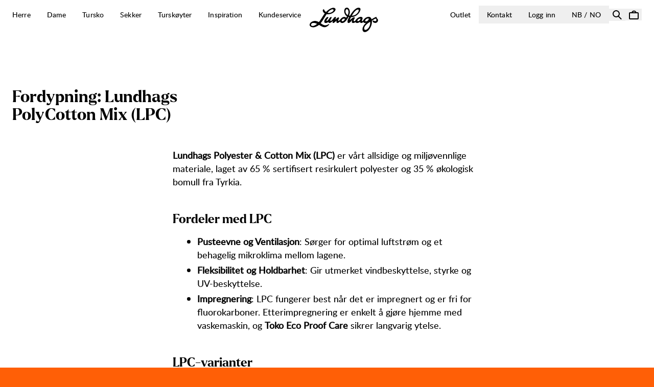

--- FILE ---
content_type: text/html; charset=utf-8
request_url: https://lundhags.com/no/guide/klesguider/fordypning-lundhags-polycotton-mix-lpc
body_size: 21662
content:
<!DOCTYPE html><html dir="ltr" lang="nb-NO"><head><meta charSet="utf-8"/><meta name="viewport" content="width=device-width, initial-scale=1"/><title>Fordypning: Lundhags PolyCotton Mix (LPC) | Lundhags</title><meta property="og:title" content="Fordypning: Lundhags PolyCotton Mix (LPC) | Lundhags"/><meta name="description" content="Lundhags - Mad about nature
Vi er gale etter naturen, vi verner om den og lager klær, støvler og ryggsekker som varer lenge. Vi streber alltid etter å inspirere folk til å komme seg ut i naturen. Handle Lundhags."/><meta property="og:type" content="article"/><link rel="alternate" href="https://lundhags.com/eu/guide/clothing-guides/in-depth-lpc" hrefLang="en-eu"/><link rel="alternate" href="https://lundhags.com/eu/guide/clothing-guides/in-depth-lpc" hrefLang="x-default"/><link rel="alternate" href="https://lundhags.com/se/guide/kladguider/fordjupning-lundhags-polycotton-mix-lpc" hrefLang="sv-se"/><link rel="alternate" href="https://lundhags.com/no/guide/klesguider/fordypning-lundhags-polycotton-mix-lpc" hrefLang="nb-no"/><link rel="alternate" href="https://lundhags.com/de/guide/kleidung-guides/im-detail-lundhags-polycotton-mix-lpc" hrefLang="de-de"/><link rel="canonical" href="https://lundhags.com/no/guide/klesguider/fordypning-lundhags-polycotton-mix-lpc"/><meta name="next-head-count" content="12"/><meta name="application-name" content="Lundhags"/><meta name="color-scheme" content="light"/><meta name="theme-color" content="#ff5f06"/><link rel="icon" href="/favicon.ico" type="image/x-icon"/><link rel="apple-touch-icon" href="/favicon.touch-icon.png"/><link rel="mask-icon" href="/favicon.mask-icon.svg" color="#ff5f06"/><link rel="icon" type="image/png" sizes="16x16" href="/favicon.16x16.png"/><link rel="icon" type="image/png" sizes="32x32" href="/favicon.32x32.png"/><link rel="icon" type="image/png" sizes="192x192" href="/favicon.192x192.png"/><link rel="icon" type="image/png" sizes="256x256" href="/favicon.256x256.png"/><script async="" id="CookieConsent" type="text/javascript" data-culture="nb" src="https://policy.app.cookieinformation.com/uc.js" data-gcm-version="2.0"></script><link data-next-font="size-adjust" rel="preconnect" href="/" crossorigin="anonymous"/><link rel="preload" href="/_next/static/css/3cfe9b7280e5a350.css" as="style"/><link rel="stylesheet" href="/_next/static/css/3cfe9b7280e5a350.css" data-n-g=""/><noscript data-n-css=""></noscript><script defer="" nomodule="" src="/_next/static/chunks/polyfills-42372ed130431b0a.js"></script><script defer="" src="/_next/static/chunks/5950-28b927dcf66fb8eb.js"></script><script defer="" src="/_next/static/chunks/3926-6819d965194df530.js"></script><script defer="" src="/_next/static/chunks/2405-eaf31a139ff88a39.js"></script><script defer="" src="/_next/static/chunks/8937.71aa72c3c0605dc7.js"></script><script defer="" src="/_next/static/chunks/35-bba4405b1edf7429.js"></script><script defer="" src="/_next/static/chunks/2421.8f8841867fa465d6.js"></script><script defer="" src="/_next/static/chunks/5910.135d7f78529849a0.js"></script><script defer="" src="/_next/static/chunks/3746.1c4dd9f26046a896.js"></script><script src="/_next/static/chunks/webpack-667b162b7c056dca.js" defer=""></script><script src="/_next/static/chunks/framework-f30cbadcebab7629.js" defer=""></script><script src="/_next/static/chunks/main-b68770a332ba1f4f.js" defer=""></script><script src="/_next/static/chunks/pages/_app-7ccc3c2f5aa4a719.js" defer=""></script><script src="/_next/static/chunks/pages/%5B%5B...uri%5D%5D-fa28a954f303cf77.js" defer=""></script><script src="/_next/static/KJGdDSyQoruuSS0NC6K8a/_buildManifest.js" defer=""></script><script src="/_next/static/KJGdDSyQoruuSS0NC6K8a/_ssgManifest.js" defer=""></script></head><body><div id="__next"><a href="#main" class="sr-only focus-within:not-sr-only start-0 max-w-max rounded-ee-md bg-blue-500 text-white -translate-x-full transition-transform focus-within:fixed focus-within:translate-x-0 focus-within:duration-150 text-caption" style="z-index:9999"><span class="block px-4 py-1">Hopp til innhold</span></a><div></div><div class="h-header-height absolute inset-0 z-30 transition-opacity duration-200 opacity-0" style="background:linear-gradient(0deg, rgba(0,0,0,0) 0%, rgba(0,0,0,0.3) 75%, rgba(0,0,0,0.4) 100%)"></div><header role="banner" class="h-header-height px-grid-gap gap-grid-gap sticky top-0 z-30 flex items-center transition-colors duration-200 bg-background text-default"><div class="flex flex-1 items-center justify-start lg:mb-5"><button type="button" class="relative center flex aspect-square w-8 lg:hidden" aria-label="Åpne Navigasjon"><svg viewBox="0 0 0 0" xmlns="http://www.w3.org/2000/svg" role="progressbar" class="absolute start-1/2 top-1/2" width="0" height="0" aria-valuetext="Laster..." aria-busy="true" aria-live="polite" style="display:none;transform:translate(-50%, -50%);transform-origin:top left" aria-hidden="true"><circle cx="0" cy="0" r="0" fill="none" stroke="black" stroke-width="0" stroke-dasharray="0px 0px" stroke-dashoffset="0" stroke-linecap="round" style="stroke-dashoffset:0"></circle></svg><svg xmlns="http://www.w3.org/2000/svg" fill="currentColor" viewBox="0 0 26 8" width="22" aria-hidden="true"><path d="M19.8 0a1 1 0 1 1 0 2H1a1 1 0 1 1 0-2zM25 6a1 1 0 1 1 0 2H1a1 1 0 1 1 0-2z"></path></svg></button><nav class="hidden items-center justify-start gap-1 lg:-ms-4 lg:flex" aria-label="Primærnavigasjon"><div><ul class="flex items-center"><li class="group relative flex items-center"><a target="_self" class="text-body-2 block px-4 py-2" href="/no/kategori/klar/herre"><span class="relative after:bg-default after:absolute after:inset-x-0 after:-bottom-1 after:h-px after:w-full after:transition-transform after:duration-200 motion-reduce:after:duration-0 after:scale-x-0">Herre </span></a><button id=":R1n7bb6:-trigger" type="button" class="center absolute end-0 mt-0.5 flex h-full opacity-0 group-focus-within:opacity-100" aria-expanded="false" aria-controls=":R1n7bb6:" data-trigger-value="0" aria-label="Herre "><svg xmlns="http://www.w3.org/2000/svg" fill="currentColor" viewBox="0 0 10 8" width="10" aria-hidden="true"><path d="M5 8 .67.5h8.66z"></path></svg></button><div hidden=""><div class="h-5"></div><div class="bg-background px-grid-gap gap-grid-gap text-default grid max-h-[calc(var(--small-viewport-height)-var(--header-height)-var(--status-height))] w-full grid-cols-12 overflow-y-auto overscroll-contain rounded-b-lg pb-16 pt-12"><ul class="col-span-2 flex flex-col gap-2"><li><a target="_self" class="text-h5 block py-1" href="/no/nyheter-fw25-herre">Nyheter</a></li><li><a target="_self" class="text-h5 block py-1" href="/no/bestselgere-herre">Bestselgere Herre</a></li><li><a target="_self" class="text-h5 block py-1" href="/no/kategori/outlet">Outlet</a></li></ul><div class="col-span-10 columns-5"><div class="break-inside-avoid-column border border-transparent"><h2 class="text-subtitle-2 text-text-secondary mb-2">Kategorier</h2><ul class="pb-6"><li class="pt-4"><a target="_self" class="text-body-2 line-clamp-2 block" href="/no/kategori/klar/herre">Alle</a></li><li class="pt-4"><a target="_self" class="text-body-2 line-clamp-2 block" href="/no/kategori/klar/herre/jakker">Jakker</a></li><li class="pt-4"><a target="_self" class="text-body-2 line-clamp-2 block" href="/no/kategori/klar/herre/bukser">Bukser</a></li><li class="pt-4"><a target="_self" class="text-body-2 line-clamp-2 block" href="/no/kategori/klar/herre/genser">Genser</a></li><li class="pt-4"><a target="_self" class="text-body-2 line-clamp-2 block" href="/no/kategori/klar/herre/vester">Vester</a></li><li class="pt-4"><a target="_self" class="text-body-2 line-clamp-2 block" href="/no/kategori/klar/herre/skjorter">Skjorter</a></li><li class="pt-4"><a target="_self" class="text-body-2 line-clamp-2 block" href="/no/kategori/klar/herre/ullundertoj">Ullundertøy</a></li><li class="pt-4"><a target="_self" class="text-body-2 line-clamp-2 block" href="/no/kategori/klar/herre/t-skjorter-og-topper">T-skjorter &amp; Topper</a></li><li class="pt-4"><a target="_self" class="text-body-2 line-clamp-2 block" href="/no/kategori/klar/herre/shorts">Shorts</a></li><li class="pt-4"><a target="_self" class="text-body-2 line-clamp-2 block" href="/no/kategori/klar/herre/luer-og-caps">Luer &amp; Caps</a></li><li class="pt-4"><a target="_self" class="text-body-2 line-clamp-2 block" href="/no/kategori/klar/herre/sokker">Sokker</a></li><li class="pt-4"><a target="_self" class="text-body-2 line-clamp-2 block" href="/no/kategori/klar/herre/belter">Belter</a></li></ul></div><div class="break-inside-avoid-column border border-transparent"><h2 class="text-subtitle-2 text-text-secondary mb-2">Junior</h2><ul class="pb-6"><li class="pt-4"><a target="_self" class="text-body-2 line-clamp-2 block" href="/no/kategori/klar/junior/klar">Klær</a></li></ul></div></div></div></div></li><li class="group relative flex items-center"><a target="_self" class="text-body-2 block px-4 py-2" href="/no/kategori/klar/dame"><span class="relative after:bg-default after:absolute after:inset-x-0 after:-bottom-1 after:h-px after:w-full after:transition-transform after:duration-200 motion-reduce:after:duration-0 after:scale-x-0">Dame</span></a><button id=":R2n7bb6:-trigger" type="button" class="center absolute end-0 mt-0.5 flex h-full opacity-0 group-focus-within:opacity-100" aria-expanded="false" aria-controls=":R2n7bb6:" data-trigger-value="1" aria-label="Dame"><svg xmlns="http://www.w3.org/2000/svg" fill="currentColor" viewBox="0 0 10 8" width="10" aria-hidden="true"><path d="M5 8 .67.5h8.66z"></path></svg></button><div hidden=""><div class="h-5"></div><div class="bg-background px-grid-gap gap-grid-gap text-default grid max-h-[calc(var(--small-viewport-height)-var(--header-height)-var(--status-height))] w-full grid-cols-12 overflow-y-auto overscroll-contain rounded-b-lg pb-16 pt-12"><ul class="col-span-2 flex flex-col gap-2"><li><a target="_self" class="text-h5 block py-1" href="/no/nyheter-fw25-dame">Nyheter</a></li><li><a target="_self" class="text-h5 block py-1" href="/no/bestselgere-dame">Bestselgere Dame</a></li><li><a target="_self" class="text-h5 block py-1" href="/no/kategori/outlet">Outlet</a></li></ul><div class="col-span-10 columns-5"><div class="break-inside-avoid-column border border-transparent"><h2 class="text-subtitle-2 text-text-secondary mb-2">Kategorier</h2><ul class="pb-6"><li class="pt-4"><a target="_self" class="text-body-2 line-clamp-2 block" href="/no/kategori/klar/dame">Alle</a></li><li class="pt-4"><a target="_self" class="text-body-2 line-clamp-2 block" href="/no/kategori/klar/dame/jakker">Jakker</a></li><li class="pt-4"><a target="_self" class="text-body-2 line-clamp-2 block" href="/no/kategori/klar/dame/bukser-og-tights">Bukser &amp; Tights</a></li><li class="pt-4"><a target="_self" class="text-body-2 line-clamp-2 block" href="/no/kategori/klar/dame/genser">Genser</a></li><li class="pt-4"><a target="_self" class="text-body-2 line-clamp-2 block" href="/no/kategori/klar/dame/vester">Vester</a></li><li class="pt-4"><a target="_self" class="text-body-2 line-clamp-2 block" href="/no/kategori/klar/dame/skjorter">Skjorter</a></li><li class="pt-4"><a target="_self" class="text-body-2 line-clamp-2 block" href="/no/kategori/klar/dame/ullundertoy">Ullundertøy</a></li><li class="pt-4"><a target="_self" class="text-body-2 line-clamp-2 block" href="/no/kategori/klar/dame/t-skjorter-og-topper">T-skjorter &amp; Topper</a></li><li class="pt-4"><a target="_self" class="text-body-2 line-clamp-2 block" href="/no/kategori/klar/dame/shorts-og-skjort">Shorts &amp; Skjørt</a></li><li class="pt-4"><a target="_self" class="text-body-2 line-clamp-2 block" href="/no/kategori/klar/dame/luer-og-caps">Luer &amp; Caps</a></li><li class="pt-4"><a target="_self" class="text-body-2 line-clamp-2 block" href="/no/kategori/klar/dame/sokker">Sokker</a></li><li class="pt-4"><a target="_self" class="text-body-2 line-clamp-2 block" href="/no/kategori/klar/dame/belter">Belter</a></li></ul></div><div class="break-inside-avoid-column border border-transparent"><h2 class="text-subtitle-2 text-text-secondary mb-2">Junior</h2><ul class="pb-6"><li class="pt-4"><a target="_self" class="text-body-2 line-clamp-2 block" href="/no/kategori/klar/junior/klar">Klær</a></li></ul></div></div></div></div></li><li class="group relative flex items-center"><a target="_self" class="text-body-2 block px-4 py-2" href="/no/kategori/tursko"><span class="relative after:bg-default after:absolute after:inset-x-0 after:-bottom-1 after:h-px after:w-full after:transition-transform after:duration-200 motion-reduce:after:duration-0 after:scale-x-0">Tursko</span></a><button id=":R3n7bb6:-trigger" type="button" class="center absolute end-0 mt-0.5 flex h-full opacity-0 group-focus-within:opacity-100" aria-expanded="false" aria-controls=":R3n7bb6:" data-trigger-value="2" aria-label="Tursko"><svg xmlns="http://www.w3.org/2000/svg" fill="currentColor" viewBox="0 0 10 8" width="10" aria-hidden="true"><path d="M5 8 .67.5h8.66z"></path></svg></button><div hidden=""><div class="h-5"></div><div class="bg-background px-grid-gap gap-grid-gap text-default grid max-h-[calc(var(--small-viewport-height)-var(--header-height)-var(--status-height))] w-full grid-cols-12 overflow-y-auto overscroll-contain rounded-b-lg pb-16 pt-12"><ul class="col-span-2 flex flex-col gap-2"><li><a target="_self" class="text-h5 block py-1" href="/no/kategori/outlet">Outlet</a></li></ul><div class="col-span-10 columns-5"><div class="break-inside-avoid-column border border-transparent"><h2 class="text-subtitle-2 text-text-secondary mb-2">Tursko Herre</h2><ul class="pb-6"><li class="pt-4"><a target="_self" class="text-body-2 line-clamp-2 block" href="/no/kategori/tursko/tursko-herre/tur-og-fjellsko">Tur- og Fjellsko</a></li><li class="pt-4"><a target="_self" class="text-body-2 line-clamp-2 block" href="/no/kategori/tursko/tursko-herre/vintersko">Vintersko</a></li><li class="pt-4"><a target="_self" class="text-body-2 line-clamp-2 block" href="/no/kategori/tursko/tursko-herre/ski-og-skoytesko">Ski- og Skøytesko</a></li><li class="pt-4"><a target="_self" class="text-body-2 line-clamp-2 block" href="/no/kategori/tursko/tursko-herre/lifestyle-boots">Lifestyle Boots</a></li><li class="pt-4"><a target="_self" class="text-body-2 line-clamp-2 block" href="/no/kategori/tursko/tursko-herre/tillbehor-till-sko">Tillbehør til Sko</a></li><li class="pt-4"><a target="_self" class="text-body-2 line-clamp-2 block" href="/no/kategori/tursko/tursko-herre/vedlikehold-sko">Vedlikehold Sko</a></li></ul></div><div class="break-inside-avoid-column border border-transparent"><h2 class="text-subtitle-2 text-text-secondary mb-2">Tursko Dame</h2><ul class="pb-6"><li class="pt-4"><a target="_self" class="text-body-2 line-clamp-2 block" href="/no/kategori/tursko/tursko-dame/tur-og-fjellsko">Tur- og Fjellsko</a></li><li class="pt-4"><a target="_self" class="text-body-2 line-clamp-2 block" href="/no/kategori/tursko/tursko-dame/vintersko">Vintersko</a></li><li class="pt-4"><a target="_self" class="text-body-2 line-clamp-2 block" href="/no/kategori/tursko/tursko-dame/ski-og-skoytesko">Ski- og Skøytesko</a></li><li class="pt-4"><a target="_self" class="text-body-2 line-clamp-2 block" href="/no/kategori/tursko/tursko-dame/lifestyle-boots">Lifestyle Boots</a></li><li class="pt-4"><a target="_self" class="text-body-2 line-clamp-2 block" href="/no/kategori/tursko/tursko-dame/tillbehor-till-sko">Tillbehør till Sko</a></li><li class="pt-4"><a target="_self" class="text-body-2 line-clamp-2 block" href="/no/kategori/tursko/tursko-dame/vedlikehold-sko">Vedlikehold Sko</a></li></ul></div><div class="break-inside-avoid-column border border-transparent"><h2 class="text-subtitle-2 text-text-secondary mb-2">Turskøyter</h2><ul class="pb-6"><li class="pt-4"><a target="_self" class="text-body-2 line-clamp-2 block" href="/no/kategori/turskoyter/skoyter">Skøyter</a></li><li class="pt-4"><a target="_self" class="text-body-2 line-clamp-2 block" href="/no/kategori/turskoyter/skoytesko">Skøytesko</a></li><li class="pt-4"><a target="_self" class="text-body-2 line-clamp-2 block" href="/no/kategori/turskoyter/skoytesekker">Skøytesekker</a></li><li class="pt-4"><a target="_self" class="text-body-2 line-clamp-2 block" href="/no/kategori/turskoyter/issikkerhet">Issikkerhet</a></li></ul></div></div></div></div></li><li class="group relative flex items-center"><a target="_self" class="text-body-2 block px-4 py-2" href="/no/kategori/sekker"><span class="relative after:bg-default after:absolute after:inset-x-0 after:-bottom-1 after:h-px after:w-full after:transition-transform after:duration-200 motion-reduce:after:duration-0 after:scale-x-0">Sekker</span></a><button id=":R4n7bb6:-trigger" type="button" class="center absolute end-0 mt-0.5 flex h-full opacity-0 group-focus-within:opacity-100" aria-expanded="false" aria-controls=":R4n7bb6:" data-trigger-value="3" aria-label="Sekker"><svg xmlns="http://www.w3.org/2000/svg" fill="currentColor" viewBox="0 0 10 8" width="10" aria-hidden="true"><path d="M5 8 .67.5h8.66z"></path></svg></button><div hidden=""><div class="h-5"></div><div class="bg-background px-grid-gap gap-grid-gap text-default grid max-h-[calc(var(--small-viewport-height)-var(--header-height)-var(--status-height))] w-full grid-cols-12 overflow-y-auto overscroll-contain rounded-b-lg pb-16 pt-12"><ul class="col-span-2 flex flex-col gap-2"><li><a target="_self" class="text-h5 block py-1" href="/no/kategori/outlet">Outlet</a></li></ul><div class="col-span-10 columns-5"><div class="break-inside-avoid-column border border-transparent"><h2 class="text-subtitle-2 text-text-secondary mb-2">Kategorier</h2><ul class="pb-6"><li class="pt-4"><a target="_self" class="text-body-2 line-clamp-2 block" href="/no/kategori/sekker/tursekker">Tursekker</a></li><li class="pt-4"><a target="_self" class="text-body-2 line-clamp-2 block" href="/no/kategori/sekker/dagstursekker">Dagtursekker</a></li><li class="pt-4"><a target="_self" class="text-body-2 line-clamp-2 block" href="/no/kategori/turskoyter/skoytesekker">Skøytesekker</a></li><li class="pt-4"><a target="_self" class="text-body-2 line-clamp-2 block" href="/no/kategori/sekker/bagger">Bagger</a></li><li class="pt-4"><a target="_self" class="text-body-2 line-clamp-2 block" href="/no/kategori/sekker/hofteveske">Hofteveske</a></li><li class="pt-4"><a target="_self" class="text-body-2 line-clamp-2 block" href="/no/kategori/sekker/tillbehor">Tillbehør</a></li></ul></div></div></div></div></li><li class="group relative flex items-center"><a target="_self" class="text-body-2 block px-4 py-2" href="/no/kategori/turskoyter"><span class="relative after:bg-default after:absolute after:inset-x-0 after:-bottom-1 after:h-px after:w-full after:transition-transform after:duration-200 motion-reduce:after:duration-0 after:scale-x-0">Turskøyter</span></a><button id=":R5n7bb6:-trigger" type="button" class="center absolute end-0 mt-0.5 flex h-full opacity-0 group-focus-within:opacity-100" aria-expanded="false" aria-controls=":R5n7bb6:" data-trigger-value="4" aria-label="Turskøyter"><svg xmlns="http://www.w3.org/2000/svg" fill="currentColor" viewBox="0 0 10 8" width="10" aria-hidden="true"><path d="M5 8 .67.5h8.66z"></path></svg></button><div hidden=""><div class="h-5"></div><div class="bg-background px-grid-gap gap-grid-gap text-default grid max-h-[calc(var(--small-viewport-height)-var(--header-height)-var(--status-height))] w-full grid-cols-12 overflow-y-auto overscroll-contain rounded-b-lg pb-16 pt-12"><ul class="col-span-2 flex flex-col gap-2"><li><a target="_self" class="text-h5 block py-1" href="/no/guides/turskoyterguider">Guider</a></li></ul><div class="col-span-10 columns-5"><div class="break-inside-avoid-column border border-transparent"><h2 class="text-subtitle-2 text-text-secondary mb-2">Kategorier</h2><ul class="pb-6"><li class="pt-4"><a target="_self" class="text-body-2 line-clamp-2 block" href="/no/kategori/turskoyter/skoyter">Skøyter</a></li><li class="pt-4"><a target="_self" class="text-body-2 line-clamp-2 block" href="/no/kategori/turskoyter/skoytesko">Skøytesko</a></li><li class="pt-4"><a target="_self" class="text-body-2 line-clamp-2 block" href="/no/kategori/turskoyter/skoytesekker">Skøytesekker</a></li><li class="pt-4"><a target="_self" class="text-body-2 line-clamp-2 block" href="/no/kategori/turskoyter/issikkerhet">Issikkerhet</a></li></ul></div></div></div></div></li><li class="group relative flex items-center"><a target="_self" class="text-body-2 block px-4 py-2" href="/no/stories"><span class="relative after:bg-default after:absolute after:inset-x-0 after:-bottom-1 after:h-px after:w-full after:transition-transform after:duration-200 motion-reduce:after:duration-0 after:scale-x-0">Inspiration</span></a><button id=":R6n7bb6:-trigger" type="button" class="center absolute end-0 mt-0.5 flex h-full opacity-0 group-focus-within:opacity-100" aria-expanded="false" aria-controls=":R6n7bb6:" data-trigger-value="5" aria-label="Inspiration"><svg xmlns="http://www.w3.org/2000/svg" fill="currentColor" viewBox="0 0 10 8" width="10" aria-hidden="true"><path d="M5 8 .67.5h8.66z"></path></svg></button><div hidden=""><div class="h-5"></div><div class="bg-background px-grid-gap gap-grid-gap text-default grid max-h-[calc(var(--small-viewport-height)-var(--header-height)-var(--status-height))] w-full grid-cols-12 overflow-y-auto overscroll-contain rounded-b-lg pb-16 pt-12"><ul class="col-span-2 flex flex-col gap-2"><li><a target="_self" class="text-h5 block py-1" href="/no/story/portrett/naturen-holder-hjertet-mykt">Siste Post</a></li><li><a target="_self" class="text-h5 block py-1" href="/no/guides">Produktguider</a></li></ul><div class="col-span-10 columns-5"><div class="break-inside-avoid-column border border-transparent"><h2 class="text-subtitle-2 text-text-secondary mb-2">Aktiviteter</h2><ul class="pb-6"><li class="pt-4"><a target="_self" class="text-body-2 line-clamp-2 block" href="/no/klassisk-trekking">Klassisk Trekking</a></li><li class="pt-4"><a target="_self" class="text-body-2 line-clamp-2 block" href="/no/light-and-tech-hiking">Light &amp; Tech Hiking</a></li><li class="pt-4"><a target="_self" class="text-body-2 line-clamp-2 block" href="/no/outdoor-life">Outdoor Life</a></li><li class="pt-4"><a target="_self" class="text-body-2 line-clamp-2 block" href="/no/turskoyter">Turskøyter</a></li><li class="pt-4"><a target="_self" class="text-body-2 line-clamp-2 block" href="/no/turski">Turski</a></li></ul></div><div class="break-inside-avoid-column border border-transparent"><h2 class="text-subtitle-2 text-text-secondary mb-2">Journal</h2><ul class="pb-6"><li class="pt-4"><a target="_self" class="text-body-2 line-clamp-2 block" href="/no/stories">Stories</a></li><li class="pt-4"><a target="_self" class="text-body-2 line-clamp-2 block" href="/no/stories/portrett">Portrett</a></li><li class="pt-4"><a target="_self" class="text-body-2 line-clamp-2 block" href="/no/stories/artikler">Artikler</a></li><li class="pt-4"><a target="_self" class="text-body-2 line-clamp-2 block" href="/no/stories/mat-og-oppskrifter">Mat &amp; Oppskrifter</a></li><li class="pt-4"><a target="_self" class="text-body-2 line-clamp-2 block" href="/no/stories/tips-og-lifehacks">Tips &amp; Lifehacks</a></li></ul></div><div class="break-inside-avoid-column border border-transparent"><h2 class="text-subtitle-2 text-text-secondary mb-2">Produktguider</h2><ul class="pb-6"><li class="pt-4"><a target="_self" class="text-body-2 line-clamp-2 block" href="/no/guides">Alle guider</a></li><li class="pt-4"><a target="_self" class="text-body-2 line-clamp-2 block" href="/no/guides/skoguider">Skoguider</a></li><li class="pt-4"><a target="_self" class="text-body-2 line-clamp-2 block" href="/no/guides/klesguider">Klesguider</a></li><li class="pt-4"><a target="_self" class="text-body-2 line-clamp-2 block" href="/no/guides/ryggsekkguider">Ryggsekkguider</a></li><li class="pt-4"><a target="_self" class="text-body-2 line-clamp-2 block" href="/no/guides/turskoyterguider">Turskøyterguider</a></li></ul></div><div class="break-inside-avoid-column border border-transparent"><h2 class="text-subtitle-2 text-text-secondary mb-2">Venner &amp; Partnere</h2><ul class="pb-6"><li class="pt-4"><a target="_self" class="text-body-2 line-clamp-2 block" href="/no/vare-ambassadorer">Våre Venner</a></li><li class="pt-4"><a target="_self" class="text-body-2 line-clamp-2 block" href="/no/vare-partnere">Våre Partnere</a></li></ul></div></div></div></div></li><li class="group relative flex items-center"><a target="_self" class="text-body-2 block px-4 py-2" href="/no/kundeservice"><span class="relative after:bg-default after:absolute after:inset-x-0 after:-bottom-1 after:h-px after:w-full after:transition-transform after:duration-200 motion-reduce:after:duration-0 after:scale-x-0">Kundeservice</span></a><button id=":R7n7bb6:-trigger" type="button" class="center absolute end-0 mt-0.5 flex h-full opacity-0 group-focus-within:opacity-100" aria-expanded="false" aria-controls=":R7n7bb6:" data-trigger-value="6" aria-label="Kundeservice"><svg xmlns="http://www.w3.org/2000/svg" fill="currentColor" viewBox="0 0 10 8" width="10" aria-hidden="true"><path d="M5 8 .67.5h8.66z"></path></svg></button><div hidden=""><div class="h-5"></div><div class="bg-background px-grid-gap gap-grid-gap text-default grid max-h-[calc(var(--small-viewport-height)-var(--header-height)-var(--status-height))] w-full grid-cols-12 overflow-y-auto overscroll-contain rounded-b-lg pb-16 pt-12"><ul class="col-span-2 flex flex-col gap-2"><li><a target="_self" class="text-h5 block py-1" href="/no/kundeservice">Kundeservice</a></li></ul><div class="col-span-10 columns-5"><div class="break-inside-avoid-column border border-transparent"><h2 class="text-subtitle-2 text-text-secondary mb-2">Finn Hjelp</h2><ul class="pb-6"><li class="pt-4"><a target="_self" class="text-body-2 line-clamp-2 block" href="https://support.lundhags.com/hc/no/requests/new">Kontakt Oss</a></li><li class="pt-4"><a target="_self" class="text-body-2 line-clamp-2 block" href="/no/levering-og-retur">Levering &amp; Retur</a></li><li class="pt-4"><a target="_self" class="text-body-2 line-clamp-2 block" href="/no/ofte-stilte-sporsmal">Ofte Stilte Spørsmål</a></li><li class="pt-4"><a target="_self" class="text-body-2 line-clamp-2 block" href="/no/reklamere-produkter">Reklamere Produkter</a></li><li class="pt-4"><a target="_self" class="text-body-2 line-clamp-2 block" href="/no/falske-nettsider">Falske nettsider</a></li></ul></div><div class="break-inside-avoid-column border border-transparent"><h2 class="text-subtitle-2 text-text-secondary mb-2">Service &amp; Reparasjoner</h2><ul class="pb-6"><li class="pt-4"><a target="_self" class="text-body-2 line-clamp-2 block" href="/no/reparasjoner">Reparasjoner</a></li><li class="pt-4"><a target="_self" class="text-body-2 line-clamp-2 block" href="/no/skogaranti">Skogaranti</a></li><li class="pt-4"><a target="_self" class="text-body-2 line-clamp-2 block" href="/no/registrer-stovlene-dine">Registrer støvlene dine</a></li><li class="pt-4"><a target="_self" class="text-body-2 line-clamp-2 block" href="/no/custom-made">Custom Made</a></li><li class="pt-4"><a target="_self" class="text-body-2 line-clamp-2 block" href="/no/second-hand">Second Hand</a></li></ul></div><div class="break-inside-avoid-column border border-transparent"><h2 class="text-subtitle-2 text-text-secondary mb-2">Dette er oss</h2><ul class="pb-6"><li class="pt-4"><a target="_self" class="text-body-2 line-clamp-2 block" href="/no/om-lundhags">Om Lundhags</a></li><li class="pt-4"><a target="_self" class="text-body-2 line-clamp-2 block" href="/no/barekraft">Bærekraft</a></li><li class="pt-4"><a target="_self" class="text-body-2 line-clamp-2 block" href="/no/vare-butikker">Våre Butikker</a></li><li class="pt-4"><a target="_self" class="text-body-2 line-clamp-2 block" href="/no/press-och-media">Press &amp; Media</a></li><li class="pt-4"><a target="_self" class="text-body-2 line-clamp-2 block" href="/no/sponsorforsporsel">Sponsorforspørsel</a></li><li class="pt-4"><a target="_self" class="text-body-2 line-clamp-2 block" href="/no/info/salgsvilkar-og-betingelser">Salgsvilkår &amp; Betingelser</a></li><li class="pt-4"><a target="_self" class="text-body-2 line-clamp-2 block" href="/no/info/personvern-og-gdpr">Personvern &amp; GDPR</a></li><li class="pt-4"><a target="_self" class="text-body-2 line-clamp-2 block" href="/no/info/cookies">Cookies</a></li></ul></div></div></div></div></li></ul><div class="absolute start-0 mt-5 h-screen w-screen bg-black/40" hidden=""></div><div hidden="" id="-R17bb6-" class="absolute inset-x-0"></div></div></nav></div><a class="opacity-100 transition-opacity duration-300 active:opacity-70 active:duration-0" aria-label="Lundhags start page" href="/no"><svg xmlns="http://www.w3.org/2000/svg" fill="currentColor" viewBox="0 0 640 229" class="h-[38px] lg:h-12"><path d="m629.51 99.49-.03.01c5.09 4.83 15.7 14.88 6.51 30.78-7.97 13.8-23.69 14.77-34.9 9.85-8.87-3.9-13.47-10.86-11.44-17.33.38-1.22 1.06-2.05 2.01-2.47 2.19-.96 5.25.46 9.12 2.25 6.45 2.99 14.47 6.72 20.55-.12 2.44-2.74 3.42-5.85 2.91-9.24-.68-4.55-3.92-8.39-6.64-10.04-2.62-1.6-7.53 1.18-12.77 4.42l-16.33 10.19-6.7 4.21c.81 8.97 2.65 34.15-14.12 64.98-11.29 20.75-28.9 36.64-44.87 40.49-2.36.57-4.65.85-6.83.85-4.4 0-8.36-1.15-11.69-3.43-6.23-4.27-9.9-11.66-10.32-20.82-.7-15.37 8.02-39.61 34.33-62.54-3.28.83-8.46 1.95-13.76 1.45-7.11-.7-10.6-5.42-12.23-8.9-5.17 4.59-16.68 10.83-24.25 8.6-5.53-1.62-5.08-7.74-4.77-10.68-6.25 4.23-21.85 13.47-34.96 10.39-6.85-1.61-9.05-5.58-9.75-7.95-2.44 2.12-8.11 6.43-15.44 7.97-9.36 1.98-16.1-.02-18.04-5.33-1.72-4.71.35-12.02 1.86-17.36.36-1.26.75-2.63.95-3.58-1.73 1.51-5.13 5.34-7.96 8.54l-5.6 6.23c-10.42 11.24-19.65 14.91-26.01 10.34-7.09-5.08-3.56-20.81-1.6-26.45 3.85-10.98 8.83-20.06 11.81-25.49l.97-1.77c-2.57-.44-5-.98-6.44-1.35-4.03 8.56-28.18 57.21-57.63 57.21-15.34 0-19.34-9.3-20.85-12.8-.15-.33-.3-.7-.41-.9-1.11-.09-3.63 2.14-5.88 4.12-5.69 5.01-14.29 12.58-23.7 7.59-5.92-3.13-4.63-12.68-3.85-18.38l.29-2.32c-.96.86-2.45 2.39-3.91 3.88-8.08 8.27-21.6 22.1-30.18 17.86-4.98-2.46-1.69-9.88.27-14.31.39-.9.86-1.96 1.08-2.61-2.14.16-5.9 3.12-9.85 6.24-8.36 6.6-18.75 14.81-28.26 10-3.4-1.71-3.55-5.22-3.65-7.54-.02-.39-.04-.9-.09-1.31-15.81 12.02-29.24 12.31-35.63 7.16-5.86-4.72-5.78-13.89.24-25.84 7.11-14.11 21.89-29.53 29.63-27.51 1.89.5 3.1 1.46 3.58 2.86 1.33 3.88-3.46 10.13-8.54 16.75-4.26 5.56-9.09 11.85-8.4 14.96.14.67.55 1.15 1.27 1.53 7.36 3.85 15.02-7.18 22.42-17.83 7.04-10.13 13.7-19.7 20.83-18.28 1.47.3 2.48 1.02 3.01 2.16 1.64 3.52-2.02 10.23-5.89 17.33-3.25 5.96-6.94 12.72-5.9 15.49.2.52.57.87 1.17 1.09 8.89 3.28 17.47-7.95 25.76-18.82 6.86-8.99 13.32-17.51 19.91-17.25 2.58.09 4.32.86 5.3 2.35 1.85 2.81.41 7.6-1.43 12.35-1.22 3.17-2.5 5.65-3.44 7.45-.47.9-.99 1.9-1.19 2.46 1.62-.2 6.75-4.7 10.23-7.76 7.61-6.68 16.24-14.25 21.37-12.3 2.01.77 3.34 1.97 3.96 3.59 1.44 3.76-1.26 9.04-3.87 14.14-2.77 5.42-5.63 11.01-2.83 13.54.86.77 1.78 1.15 2.81 1.06 4.02-.23 9.44-6.4 15.71-13.55 2.6-2.96 5.28-6.02 8.18-9.03 10.35-10.73 21.83-15.59 33.18-14.08 5.81.78 10.5 4.41 13.14 6.94a95 95 0 0 0 8.49-11.96c-23.76-14.62-31.34-45.61-23.45-65.73 4.95-12.61 15.09-18.26 27.83-15.5 5.21 1.13 10.28 5.2 14.26 11.46 7.16 11.25 9.55 27.32 6.23 41.93-2.12 9.34-4.92 16.69-6.06 19.62 2.85.6 5.22 1.05 8.41 1.59 16.78-28.3 33.5-49.03 49.7-61.62C442.69 1.05 454.41-.36 461.38.69c7.21 1.08 12.56 5.36 13.96 11.17 1.67 6.89-3.83 23.96-15.6 39.51-10.07 13.31-32.81 35.81-72.08 37.48-1.2 1.96-3.69 6.51-7.17 13.66-3.74 7.69-5.76 12.43-5.99 14.12 1.46-.8 5.64-3.87 17.39-14.09 10.99-9.6 19.74-13.81 25.95-12.52 2.05.43 3.41 1.37 4.04 2.8 1.49 3.39-1.62 8.62-4.63 13.68l-1.16 1.96c-4.61 7.92-6.45 13.19-2.17 16.71 3.12 2.55 7.03 1.84 9.35.11 2.22-1.66 4.05-4.39 6.36-7.84 4.85-7.23 11.49-17.14 27.52-25.49 10.37-5.41 19.67-7.2 27.68-5.32 8.65 2.04 10.08 8.94 10.3 11.81.41 5.53-1.57 9.78-3.32 13.54-.5 1.07-.99 2.12-1.39 3.14-3.06 7.81-.74 9.49.51 10.39 1.13.82 2.72 1.08 4.25.7 1.36-.33 2.43-1.13 2.95-2.17 10.56-21.34 26.14-34.06 46.31-37.81 10.28-1.91 28.21-1.41 34.16 22.8l5.68-3.36c22.64-13.4 34.01-20.13 39.31-18.71 2.83.75 2.88 3.73 2.92 6.12.03 1.44.05 2.93.58 3.85.32.57 1.29 1.49 2.42 2.56m-153.74 4.88h-.01c.13-1.03-.09-1.31-.09-1.32-.37-.46-1.46-.71-3.01-.71-4.2 0-11.78 1.85-17.57 6.32-4.91 3.79-8.1 8.19-8.54 11.75-.19 1.53.13 2.84.95 3.88 3.06 3.88 9.41 2.79 17.01-2.93 6.26-4.71 10.77-13.07 11.26-16.99m49.4 103.08c9.01-2.16 22.32-11.14 30.26-25.74 9.26-17.01 12.97-35.03 10.29-49.69l-1.75 1.03c-8.13 4.79-29.72 17.5-43.37 34.89-8.15 10.39-12.1 21.06-10.83 29.29.63 4.05 2.53 7.27 5.5 9.3 2.33 1.6 5.76 1.92 9.9.92m27.45-102.19h.01c.21-1.78-.02-2.8-.29-3.13-1.86-2.23-13.56-2.53-22.32 4.27-6.13 4.75-10.45 10.77-11 15.33-.2 1.64.1 2.98.9 3.99 2.82 3.57 12.24 4.37 22.55-3.43 6.13-4.65 9.56-12.09 10.15-17.03m-252.88 15.56h-.01c-.14 1.77.23 3.23 1.08 4.22 2.58 3.01 10.8 3.36 19.54-3.8 5.2-4.27 7.95-10.88 8.31-15.22.13-1.55-.1-2.41-.33-2.68-.59-.66-2.55-1.13-5.16-1.13-4.38 0-10.6 1.32-15.25 5.22-4.69 3.96-7.83 9.09-8.18 13.39m94.76-45.03c23.16-1.56 41.33-10.69 54.02-27.18 10.37-13.46 11.76-23.03 9.6-27.5-1.18-2.45-3.51-3.77-6.74-3.82h-.19c-12.52 0-35.42 18.26-56.69 58.5m-38.62-6.22.01-.01c10.84-21.85 8.47-42.63.62-51.22-1.79-1.95-4.46-3.92-8.01-3.92-1.28 0-2.68.25-4.18.86-4.92 1.98-8.46 8.74-9.03 17.22-.77 11.64 4.26 27.37 20.59 37.07m-114-54.97h.02c1.49 9.45-5.71 20.86-19.25 30.52-19.34 13.78-40.7 19.04-63.5 15.64-6.58 10.07-13.42 21.06-20.04 31.7-14.17 22.77-27.57 44.32-36.07 53.03 2.41 1.48 4.78 3.07 7.28 4.74 16.87 11.27 34.81 23.95 66.9 4.33 0 0 5.03-2.83 5.79.21.67 2.71-2.3 6.15-2.96 6.87-34.52 34.37-56.77 20.4-83.46 4.38l-8.75-5.18C76.09 170.85 55.2 182.07 39 183.47a59 59 0 0 1-5.11.22c-14.02 0-25.93-5.14-31.13-13.71-4.2-6.92-3.57-15.37 1.79-23.8 8.69-13.67 41.29-35.3 81.87-11.12 9.94-11.52 20.94-29 31.59-45.91 8.81-14.01 17.16-27.26 23.94-35.49-3.54-2.04-10.82-6.26-15.33-13.9-5.93-10.02-5.46-18.71 1.24-23.23 2.46-1.66 3.99-2.21 5.12-1.84.64.21 1.1.71 1.37 1.47 4.86 13.89 15.74 22.76 18.49 24.83 34.74-35.49 62.97-43.13 77.85-38.4C237 4.6 240.98 8.86 241.88 14.6M37.34 170.05h.01c9.08-2.48 21.02-9.33 32.17-18.42-10.54-5.46-22.64-9.02-32.95-9.02-7.97 0-14.88 2.13-19.19 7.15-2.22 2.58-4.64 7.14-4.17 11.52.26 2.48 1.44 4.53 3.49 6.08 6.69 5.05 14.92 4.25 20.64 2.69M211.85 38.91l-.01.01c8.42-6.36 12.77-13.11 11.64-18.04-.6-2.67-2.84-4.51-6.28-5.2-15.29-3.05-36.12 14.67-49.42 32.85 11.02 2.08 25.79 2.5 44.07-9.62"></path></svg></a><div class="flex flex-1 items-center justify-end gap-4 lg:mb-5"><nav class="hidden items-center justify-end gap-1 lg:flex" aria-label="Sekundærnavigasjon"><div><ul class="flex items-center"><li><a target="_self" class="text-body-2 block px-4 py-2" href="/no/kategori/outlet">Outlet</a></li><li><button type="button" class="relative text-body-2 px-4 py-2" aria-label="Åpne Kontakt"><svg viewBox="0 0 0 0" xmlns="http://www.w3.org/2000/svg" role="progressbar" class="absolute start-1/2 top-1/2" width="0" height="0" aria-valuetext="Laster..." aria-busy="true" aria-live="polite" style="display:none;transform:translate(-50%, -50%);transform-origin:top left" aria-hidden="true"><circle cx="0" cy="0" r="0" fill="none" stroke="black" stroke-width="0" stroke-dasharray="0px 0px" stroke-dashoffset="0" stroke-linecap="round" style="stroke-dashoffset:0"></circle></svg>Kontakt</button></li><li><button type="button" class="relative text-body-2 px-4 py-2"><svg viewBox="0 0 0 0" xmlns="http://www.w3.org/2000/svg" role="progressbar" class="absolute start-1/2 top-1/2" width="0" height="0" aria-valuetext="Laster..." aria-busy="true" aria-live="polite" style="display:none;transform:translate(-50%, -50%);transform-origin:top left" aria-hidden="true"><circle cx="0" cy="0" r="0" fill="none" stroke="black" stroke-width="0" stroke-dasharray="0px 0px" stroke-dashoffset="0" stroke-linecap="round" style="stroke-dashoffset:0"></circle></svg>Logg inn</button></li><li><button type="button" class="relative text-body-2 px-4 py-2 uppercase"><svg viewBox="0 0 0 0" xmlns="http://www.w3.org/2000/svg" role="progressbar" class="absolute start-1/2 top-1/2" width="0" height="0" aria-valuetext="Laster..." aria-busy="true" aria-live="polite" style="display:none;transform:translate(-50%, -50%);transform-origin:top left" aria-hidden="true"><circle cx="0" cy="0" r="0" fill="none" stroke="black" stroke-width="0" stroke-dasharray="0px 0px" stroke-dashoffset="0" stroke-linecap="round" style="stroke-dashoffset:0"></circle></svg>nb / NO<span class="sr-only">Åpne Velg land</span></button></li></ul><div class="absolute start-0 mt-5 h-screen w-screen bg-black/40" hidden=""></div><div hidden="" id="-Rvbb6-" class="absolute inset-x-0"></div></div></nav><div class="flex items-center gap-1.5"><button type="button" class="relative center flex aspect-square w-8" aria-label="Åpne Søk"><svg viewBox="0 0 0 0" xmlns="http://www.w3.org/2000/svg" role="progressbar" class="absolute start-1/2 top-1/2" width="0" height="0" aria-valuetext="Laster..." aria-busy="true" aria-live="polite" style="display:none;transform:translate(-50%, -50%);transform-origin:top left" aria-hidden="true"><circle cx="0" cy="0" r="0" fill="none" stroke="black" stroke-width="0" stroke-dasharray="0px 0px" stroke-dashoffset="0" stroke-linecap="round" style="stroke-dashoffset:0"></circle></svg><svg xmlns="http://www.w3.org/2000/svg" fill="currentcolor" viewBox="0 0 24 24" width="24" aria-hidden="true"><path d="M15.358 14.505 21 20l-1.414 1.414-5.724-5.575A6.97 6.97 0 0 1 10 17a7 7 0 1 1 0-14 7 7 0 0 1 7 7 6.97 6.97 0 0 1-1.642 4.505M10 15a5 5 0 1 0 0-10 5 5 0 1 0 0 10"></path></svg></button><button type="button" class="relative relative center flex aspect-square w-8" aria-label="Åpne Handlekurv"><svg viewBox="0 0 0 0" xmlns="http://www.w3.org/2000/svg" role="progressbar" class="absolute start-1/2 top-1/2" width="0" height="0" aria-valuetext="Laster..." aria-busy="true" aria-live="polite" style="display:none;transform:translate(-50%, -50%);transform-origin:top left" aria-hidden="true"><circle cx="0" cy="0" r="0" fill="none" stroke="black" stroke-width="0" stroke-dasharray="0px 0px" stroke-dashoffset="0" stroke-linecap="round" style="stroke-dashoffset:0"></circle></svg><svg xmlns="http://www.w3.org/2000/svg" fill="currentColor" viewBox="0 0 19 23" class="relative bottom-0.5" width="19" aria-hidden="true"><path d="M14.588 9H17a2 2 0 0 1 2 2v10a2 2 0 0 1-2 2H2a2 2 0 0 1-2-2V11a2 2 0 0 1 2-2h3.147c1.343-3.987 6.889-4.586 8.998-.796zM7.349 9h4.943c-1.19-1.848-3.848-1.716-4.943 0M2 11v10h15V11z"></path></svg></button></div></div></header><main id="main"><h1 class="sr-only">Fordypning: Lundhags PolyCotton Mix (LPC)</h1><div class="grid px-grid-gap gap-x-grid-gap grid-cols-12 mb-24 mb-12 mt-24 gap-y-12"><h2 class="text-default col-span-full text-h4 md:col-span-4">Fordypning: Lundhags PolyCotton Mix (LPC)</h2><div class="wysiwyg text-default col-span-full md:col-span-6 md:col-start-4"><p><strong>Lundhags Polyester &amp; Cotton Mix (LPC)</strong> er vårt allsidige og miljøvennlige materiale, laget av 65 % sertifisert resirkulert polyester og 35 % økologisk bomull fra Tyrkia.</p><h4>Fordeler med LPC</h4><ul><li><strong>Pusteevne og Ventilasjon</strong>: Sørger for optimal luftstrøm og et behagelig mikroklima mellom lagene.</li><li><strong>Fleksibilitet og Holdbarhet</strong>: Gir utmerket vindbeskyttelse, styrke og UV-beskyttelse.</li><li><strong>Impregnering</strong>: LPC fungerer best når det er impregnert og er fri for fluorokarboner. Etterimpregnering er enkelt å gjøre hjemme med vaskemaskin, og <strong>Toko Eco Proof Care</strong> sikrer langvarig ytelse.</li></ul><h4>LPC-varianter</h4><ul><li><strong>Høst/vinter</strong>: Tyngre stoff for kaldere sesonger.</li><li><strong>Sommer</strong>: Lettere stoff for varmere vær og trekking.</li><li><strong>Summer:</strong> Lighter weight for warmer weather and trekking.</li></ul></div></div></main><footer role="contentinfo" class="px-grid-gap flex flex-col gap-y-32 pb-8 pt-20 transition-colors md:gap-y-64 bg-background text-primary duration-500"><div class="gap-grid-gap grid grid-cols-12 gap-y-14"><aside class="col-span-full grid h-fit grid-cols-6 md:col-span-4 md:grid-cols-4"><h2 class="text-h4 col-span-full mb-8"><span><span style="opacity:0;transition-property:opacity;transition-duration:200ms;transition-delay:610ms;transition-timing-function:ease-in-out">S</span><span style="opacity:0;transition-property:opacity;transition-duration:200ms;transition-delay:620ms;transition-timing-function:ease-in-out">i</span><span style="opacity:0;transition-property:opacity;transition-duration:200ms;transition-delay:630ms;transition-timing-function:ease-in-out">d</span><span style="opacity:0;transition-property:opacity;transition-duration:200ms;transition-delay:640ms;transition-timing-function:ease-in-out">e</span><span style="opacity:0;transition-property:opacity;transition-duration:200ms;transition-delay:650ms;transition-timing-function:ease-in-out">n</span><span style="opacity:0;transition-property:opacity;transition-duration:200ms;transition-delay:660ms;transition-timing-function:ease-in-out"> </span><span style="opacity:0;transition-property:opacity;transition-duration:200ms;transition-delay:670ms;transition-timing-function:ease-in-out">1</span><span style="opacity:0;transition-property:opacity;transition-duration:200ms;transition-delay:680ms;transition-timing-function:ease-in-out">9</span><span style="opacity:0;transition-property:opacity;transition-duration:200ms;transition-delay:690ms;transition-timing-function:ease-in-out">3</span><span style="opacity:0;transition-property:opacity;transition-duration:200ms;transition-delay:700ms;transition-timing-function:ease-in-out">2</span><span style="opacity:0;transition-property:opacity;transition-duration:200ms;transition-delay:710ms;transition-timing-function:ease-in-out"> </span><span style="opacity:0;transition-property:opacity;transition-duration:200ms;transition-delay:720ms;transition-timing-function:ease-in-out">h</span><span style="opacity:0;transition-property:opacity;transition-duration:200ms;transition-delay:730ms;transition-timing-function:ease-in-out">a</span><span style="opacity:0;transition-property:opacity;transition-duration:200ms;transition-delay:740ms;transition-timing-function:ease-in-out">r</span><span style="opacity:0;transition-property:opacity;transition-duration:200ms;transition-delay:750ms;transition-timing-function:ease-in-out"> </span><span style="opacity:0;transition-property:opacity;transition-duration:200ms;transition-delay:760ms;transition-timing-function:ease-in-out">v</span><span style="opacity:0;transition-property:opacity;transition-duration:200ms;transition-delay:770ms;transition-timing-function:ease-in-out">i</span><span style="opacity:0;transition-property:opacity;transition-duration:200ms;transition-delay:780ms;transition-timing-function:ease-in-out"> </span><span style="opacity:0;transition-property:opacity;transition-duration:200ms;transition-delay:790ms;transition-timing-function:ease-in-out">l</span><span style="opacity:0;transition-property:opacity;transition-duration:200ms;transition-delay:800ms;transition-timing-function:ease-in-out">a</span><span style="opacity:0;transition-property:opacity;transition-duration:200ms;transition-delay:810ms;transition-timing-function:ease-in-out">g</span><span style="opacity:0;transition-property:opacity;transition-duration:200ms;transition-delay:820ms;transition-timing-function:ease-in-out">e</span><span style="opacity:0;transition-property:opacity;transition-duration:200ms;transition-delay:830ms;transition-timing-function:ease-in-out">t</span><span style="opacity:0;transition-property:opacity;transition-duration:200ms;transition-delay:840ms;transition-timing-function:ease-in-out"> </span><span style="opacity:0;transition-property:opacity;transition-duration:200ms;transition-delay:850ms;transition-timing-function:ease-in-out">u</span><span style="opacity:0;transition-property:opacity;transition-duration:200ms;transition-delay:860ms;transition-timing-function:ease-in-out">t</span><span style="opacity:0;transition-property:opacity;transition-duration:200ms;transition-delay:870ms;transition-timing-function:ease-in-out">s</span><span style="opacity:0;transition-property:opacity;transition-duration:200ms;transition-delay:880ms;transition-timing-function:ease-in-out">t</span><span style="opacity:0;transition-property:opacity;transition-duration:200ms;transition-delay:890ms;transition-timing-function:ease-in-out">y</span><span style="opacity:0;transition-property:opacity;transition-duration:200ms;transition-delay:900ms;transition-timing-function:ease-in-out">r</span><span style="opacity:0;transition-property:opacity;transition-duration:200ms;transition-delay:910ms;transition-timing-function:ease-in-out"> </span><span style="opacity:0;transition-property:opacity;transition-duration:200ms;transition-delay:920ms;transition-timing-function:ease-in-out">s</span><span style="opacity:0;transition-property:opacity;transition-duration:200ms;transition-delay:930ms;transition-timing-function:ease-in-out">o</span><span style="opacity:0;transition-property:opacity;transition-duration:200ms;transition-delay:940ms;transition-timing-function:ease-in-out">m</span><span style="opacity:0;transition-property:opacity;transition-duration:200ms;transition-delay:950ms;transition-timing-function:ease-in-out"> </span><span style="opacity:0;transition-property:opacity;transition-duration:200ms;transition-delay:960ms;transition-timing-function:ease-in-out">v</span><span style="opacity:0;transition-property:opacity;transition-duration:200ms;transition-delay:970ms;transition-timing-function:ease-in-out">a</span><span style="opacity:0;transition-property:opacity;transition-duration:200ms;transition-delay:980ms;transition-timing-function:ease-in-out">r</span><span style="opacity:0;transition-property:opacity;transition-duration:200ms;transition-delay:990ms;transition-timing-function:ease-in-out">e</span><span style="opacity:0;transition-property:opacity;transition-duration:200ms;transition-delay:1000ms;transition-timing-function:ease-in-out">r</span><span style="opacity:0;transition-property:opacity;transition-duration:200ms;transition-delay:1010ms;transition-timing-function:ease-in-out"> </span><span style="opacity:0;transition-property:opacity;transition-duration:200ms;transition-delay:1020ms;transition-timing-function:ease-in-out">l</span><span style="opacity:0;transition-property:opacity;transition-duration:200ms;transition-delay:1030ms;transition-timing-function:ease-in-out">e</span><span style="opacity:0;transition-property:opacity;transition-duration:200ms;transition-delay:1040ms;transition-timing-function:ease-in-out">n</span><span style="opacity:0;transition-property:opacity;transition-duration:200ms;transition-delay:1050ms;transition-timing-function:ease-in-out">g</span><span style="opacity:0;transition-property:opacity;transition-duration:200ms;transition-delay:1060ms;transition-timing-function:ease-in-out">e</span><span style="opacity:0;transition-property:opacity;transition-duration:200ms;transition-delay:1070ms;transition-timing-function:ease-in-out">.</span><span style="opacity:0;transition-property:opacity;transition-duration:200ms;transition-delay:1080ms;transition-timing-function:ease-in-out"> </span><span style="opacity:0;transition-property:opacity;transition-duration:200ms;transition-delay:1090ms;transition-timing-function:ease-in-out">D</span><span style="opacity:0;transition-property:opacity;transition-duration:200ms;transition-delay:1100ms;transition-timing-function:ease-in-out">e</span><span style="opacity:0;transition-property:opacity;transition-duration:200ms;transition-delay:1110ms;transition-timing-function:ease-in-out">t</span><span style="opacity:0;transition-property:opacity;transition-duration:200ms;transition-delay:1120ms;transition-timing-function:ease-in-out">t</span><span style="opacity:0;transition-property:opacity;transition-duration:200ms;transition-delay:1130ms;transition-timing-function:ease-in-out">e</span><span style="opacity:0;transition-property:opacity;transition-duration:200ms;transition-delay:1140ms;transition-timing-function:ease-in-out"> </span><span style="opacity:0;transition-property:opacity;transition-duration:200ms;transition-delay:1150ms;transition-timing-function:ease-in-out">e</span><span style="opacity:0;transition-property:opacity;transition-duration:200ms;transition-delay:1160ms;transition-timing-function:ease-in-out">r</span><span style="opacity:0;transition-property:opacity;transition-duration:200ms;transition-delay:1170ms;transition-timing-function:ease-in-out"> </span><span style="opacity:0;transition-property:opacity;transition-duration:200ms;transition-delay:1180ms;transition-timing-function:ease-in-out">v</span><span style="opacity:0;transition-property:opacity;transition-duration:200ms;transition-delay:1190ms;transition-timing-function:ease-in-out">i</span><span style="opacity:0;transition-property:opacity;transition-duration:200ms;transition-delay:1200ms;transition-timing-function:ease-in-out">r</span><span style="opacity:0;transition-property:opacity;transition-duration:200ms;transition-delay:1210ms;transition-timing-function:ease-in-out">k</span><span style="opacity:0;transition-property:opacity;transition-duration:200ms;transition-delay:1220ms;transition-timing-function:ease-in-out">e</span><span style="opacity:0;transition-property:opacity;transition-duration:200ms;transition-delay:1230ms;transition-timing-function:ease-in-out">l</span><span style="opacity:0;transition-property:opacity;transition-duration:200ms;transition-delay:1240ms;transition-timing-function:ease-in-out">i</span><span style="opacity:0;transition-property:opacity;transition-duration:200ms;transition-delay:1250ms;transition-timing-function:ease-in-out">g</span><span style="opacity:0;transition-property:opacity;transition-duration:200ms;transition-delay:1260ms;transition-timing-function:ease-in-out"> </span><span style="opacity:0;transition-property:opacity;transition-duration:200ms;transition-delay:1270ms;transition-timing-function:ease-in-out">b</span><span style="opacity:0;transition-property:opacity;transition-duration:200ms;transition-delay:1280ms;transition-timing-function:ease-in-out">æ</span><span style="opacity:0;transition-property:opacity;transition-duration:200ms;transition-delay:1290ms;transition-timing-function:ease-in-out">r</span><span style="opacity:0;transition-property:opacity;transition-duration:200ms;transition-delay:1300ms;transition-timing-function:ease-in-out">e</span><span style="opacity:0;transition-property:opacity;transition-duration:200ms;transition-delay:1310ms;transition-timing-function:ease-in-out">k</span><span style="opacity:0;transition-property:opacity;transition-duration:200ms;transition-delay:1320ms;transition-timing-function:ease-in-out">r</span><span style="opacity:0;transition-property:opacity;transition-duration:200ms;transition-delay:1330ms;transition-timing-function:ease-in-out">a</span><span style="opacity:0;transition-property:opacity;transition-duration:200ms;transition-delay:1340ms;transition-timing-function:ease-in-out">f</span><span style="opacity:0;transition-property:opacity;transition-duration:200ms;transition-delay:1350ms;transition-timing-function:ease-in-out">t</span><span style="opacity:0;transition-property:opacity;transition-duration:200ms;transition-delay:1360ms;transition-timing-function:ease-in-out">i</span><span style="opacity:0;transition-property:opacity;transition-duration:200ms;transition-delay:1370ms;transition-timing-function:ease-in-out">g</span><span style="opacity:0;transition-property:opacity;transition-duration:200ms;transition-delay:1380ms;transition-timing-function:ease-in-out">.</span></span></h2><h3 class="text-body-2 col-span-5 mb-5 md:col-span-3">Få 15 % rabatt på ditt neste kjøp i vår nettbutikk! Abonner på vårt nyhetsbrev for å få de siste nyhetene og eksklusive tilbud.</h3><button type="button" class="relative button button-md button-contained col-span-full transition-colors md:col-span-3 button-primary duration-500" aria-label="Åpne Nyhetsbrev"><svg viewBox="0 0 0 0" xmlns="http://www.w3.org/2000/svg" role="progressbar" class="absolute start-1/2 top-1/2" width="0" height="0" aria-valuetext="Laster..." aria-busy="true" aria-live="polite" style="display:none;transform:translate(-50%, -50%);transform-origin:top left" aria-hidden="true"><circle cx="0" cy="0" r="0" fill="none" stroke="black" stroke-width="0" stroke-dasharray="0px 0px" stroke-dashoffset="0" stroke-linecap="round" style="stroke-dashoffset:0"></circle></svg>Abonner</button></aside><nav aria-label="Sidekart" class="gap-grid-gap col-span-full grid h-fit grid-cols-6 gap-y-12 md:col-span-6 md:col-start-6"><ul class="tiny:col-span-3 col-span-full flex flex-col gap-6 sm:col-span-2"><li><a target="_self" class="text-body-2" href="/no/kundeservice">Kundeservice</a></li><li><a target="_self" class="text-body-2" href="https://support.lundhags.com/hc/no/requests/new">Kontakt Oss</a></li><li><a target="_self" class="text-body-2" href="/no/levering-og-retur">Levering &amp; Retur</a></li><li><a target="_self" class="text-body-2" href="/no/ofte-stilte-sporsmal">Ofte Stilte Spørsmal</a></li><li><a target="_self" class="text-body-2" href="/no/reparasjoner">Reparasjoner</a></li></ul><ul class="tiny:col-span-3 col-span-full flex flex-col gap-6 sm:col-span-2"><li><a target="_self" class="text-body-2" href="/no/om-lundhags">Om Lundhags</a></li><li><a target="_self" class="text-body-2" href="/no/barekraft">Bærekraft</a></li><li><a target="_self" class="text-body-2" href="/no/presse-og-media">Presse &amp; Media</a></li><li><a target="_self" class="text-body-2" href="/no/info/gpsr">GPSR</a></li><li><a target="_self" class="text-body-2" href="/no/info/salgsvilkar-og-betingelser">Salgsvilkår &amp; Betingelser</a></li><li><a target="_self" class="text-body-2" href="/no/info/personvern-og-gdpr">Personvern &amp; GDPR</a></li><li><a target="_self" class="text-body-2" href="/no/info/cookies">Cookies</a></li></ul><ul class="tiny:col-span-3 col-span-full flex flex-col gap-6 sm:col-span-2"><li><a target="_blank" class="text-body-2" href="https://www.facebook.com/lundhagsSE/">Facebook</a></li><li><a target="_blank" class="text-body-2" href="https://www.instagram.com/lundhags/">Instagram</a></li><li><a target="_blank" class="text-body-2" href="https://www.youtube.com/@lundhagssverige">YouTube</a></li></ul></nav></div><div class="flex items-start justify-between md:items-end"><button type="button" class="relative text-body-2 flex items-center gap-2 uppercase"><svg viewBox="0 0 0 0" xmlns="http://www.w3.org/2000/svg" role="progressbar" class="absolute start-1/2 top-1/2" width="0" height="0" aria-valuetext="Laster..." aria-busy="true" aria-live="polite" style="display:none;transform:translate(-50%, -50%);transform-origin:top left" aria-hidden="true"><circle cx="0" cy="0" r="0" fill="none" stroke="black" stroke-width="0" stroke-dasharray="0px 0px" stroke-dashoffset="0" stroke-linecap="round" style="stroke-dashoffset:0"></circle></svg><svg xmlns="http://www.w3.org/2000/svg" fill="currentColor" viewBox="0 0 16 17" width="16" aria-hidden="true"><path d="M14.824 12.669A7.97 7.97 0 0 0 16 8.492a7.96 7.96 0 0 0-1.176-4.176l-.005-.007a8 8 0 0 0-2.912-2.798 8 8 0 0 0-7.814 0 8 8 0 0 0-2.912 2.798l-.005.007A8 8 0 0 0 0 8.492a8 8 0 0 0 1.176 4.177l.005.007a8 8 0 0 0 2.912 2.797 8 8 0 0 0 7.814 0 8 8 0 0 0 2.912-2.797zm-5.801 2.452a2 2 0 0 1-.52.359 1.17 1.17 0 0 1-1.006 0 2.44 2.44 0 0 1-.908-.799 7.2 7.2 0 0 1-1.033-2.242L8 12.363l2.444.076a9 9 0 0 1-.438 1.207 4.7 4.7 0 0 1-.983 1.475M.915 8.942h3.226a16 16 0 0 0 .292 2.681l-2.639.32a7.04 7.04 0 0 1-.879-3.001m.879-3.9 2.64.32c-.174.883-.271 1.78-.292 2.681H.915a7.04 7.04 0 0 1 .879-3.001m5.183-3.179q.23-.222.52-.358a1.17 1.17 0 0 1 1.006 0 2.44 2.44 0 0 1 .908.798 7.2 7.2 0 0 1 1.033 2.242L8 4.622q-1.223 0-2.444-.077a9 9 0 0 1 .438-1.207c.23-.55.564-1.051.983-1.475m8.109 6.18h-3.227a16 16 0 0 0-.292-2.681l2.64-.32c.513.922.814 1.947.879 3.001m-9.749 3.51a15 15 0 0 1-.297-2.611h5.92a15 15 0 0 1-.296 2.611L8 11.464zm5.326-6.122c.176.86.275 1.734.297 2.612H5.04a15 15 0 0 1 .296-2.612L8 5.52zm1.195 3.511h3.227a7.04 7.04 0 0 1-.879 3.001l-2.64-.32a16 16 0 0 0 .292-2.681m1.809-4.728-2.307.263a10.3 10.3 0 0 0-.535-1.509 6.4 6.4 0 0 0-.744-1.267 7.1 7.1 0 0 1 3.587 2.513zM2.978 3.471a7.1 7.1 0 0 1 2.94-1.77l-.051.065a8.2 8.2 0 0 0-1.226 2.711l-2.309-.263a7 7 0 0 1 .646-.743m-.646 9.299 2.307-.263q.209.776.535 1.509a6.4 6.4 0 0 0 .744 1.267 7.1 7.1 0 0 1-3.586-2.513m10.688.743a7.1 7.1 0 0 1-2.94 1.77l.051-.065a8.2 8.2 0 0 0 1.226-2.711l2.31.263a7 7 0 0 1-.647.743"></path></svg>nb / NO<span class="sr-only">Åpne Velg land</span></button><svg xmlns="http://www.w3.org/2000/svg" fill="currentColor" viewBox="0 0 640 229" class="h-9"><path d="m629.51 99.49-.03.01c5.09 4.83 15.7 14.88 6.51 30.78-7.97 13.8-23.69 14.77-34.9 9.85-8.87-3.9-13.47-10.86-11.44-17.33.38-1.22 1.06-2.05 2.01-2.47 2.19-.96 5.25.46 9.12 2.25 6.45 2.99 14.47 6.72 20.55-.12 2.44-2.74 3.42-5.85 2.91-9.24-.68-4.55-3.92-8.39-6.64-10.04-2.62-1.6-7.53 1.18-12.77 4.42l-16.33 10.19-6.7 4.21c.81 8.97 2.65 34.15-14.12 64.98-11.29 20.75-28.9 36.64-44.87 40.49-2.36.57-4.65.85-6.83.85-4.4 0-8.36-1.15-11.69-3.43-6.23-4.27-9.9-11.66-10.32-20.82-.7-15.37 8.02-39.61 34.33-62.54-3.28.83-8.46 1.95-13.76 1.45-7.11-.7-10.6-5.42-12.23-8.9-5.17 4.59-16.68 10.83-24.25 8.6-5.53-1.62-5.08-7.74-4.77-10.68-6.25 4.23-21.85 13.47-34.96 10.39-6.85-1.61-9.05-5.58-9.75-7.95-2.44 2.12-8.11 6.43-15.44 7.97-9.36 1.98-16.1-.02-18.04-5.33-1.72-4.71.35-12.02 1.86-17.36.36-1.26.75-2.63.95-3.58-1.73 1.51-5.13 5.34-7.96 8.54l-5.6 6.23c-10.42 11.24-19.65 14.91-26.01 10.34-7.09-5.08-3.56-20.81-1.6-26.45 3.85-10.98 8.83-20.06 11.81-25.49l.97-1.77c-2.57-.44-5-.98-6.44-1.35-4.03 8.56-28.18 57.21-57.63 57.21-15.34 0-19.34-9.3-20.85-12.8-.15-.33-.3-.7-.41-.9-1.11-.09-3.63 2.14-5.88 4.12-5.69 5.01-14.29 12.58-23.7 7.59-5.92-3.13-4.63-12.68-3.85-18.38l.29-2.32c-.96.86-2.45 2.39-3.91 3.88-8.08 8.27-21.6 22.1-30.18 17.86-4.98-2.46-1.69-9.88.27-14.31.39-.9.86-1.96 1.08-2.61-2.14.16-5.9 3.12-9.85 6.24-8.36 6.6-18.75 14.81-28.26 10-3.4-1.71-3.55-5.22-3.65-7.54-.02-.39-.04-.9-.09-1.31-15.81 12.02-29.24 12.31-35.63 7.16-5.86-4.72-5.78-13.89.24-25.84 7.11-14.11 21.89-29.53 29.63-27.51 1.89.5 3.1 1.46 3.58 2.86 1.33 3.88-3.46 10.13-8.54 16.75-4.26 5.56-9.09 11.85-8.4 14.96.14.67.55 1.15 1.27 1.53 7.36 3.85 15.02-7.18 22.42-17.83 7.04-10.13 13.7-19.7 20.83-18.28 1.47.3 2.48 1.02 3.01 2.16 1.64 3.52-2.02 10.23-5.89 17.33-3.25 5.96-6.94 12.72-5.9 15.49.2.52.57.87 1.17 1.09 8.89 3.28 17.47-7.95 25.76-18.82 6.86-8.99 13.32-17.51 19.91-17.25 2.58.09 4.32.86 5.3 2.35 1.85 2.81.41 7.6-1.43 12.35-1.22 3.17-2.5 5.65-3.44 7.45-.47.9-.99 1.9-1.19 2.46 1.62-.2 6.75-4.7 10.23-7.76 7.61-6.68 16.24-14.25 21.37-12.3 2.01.77 3.34 1.97 3.96 3.59 1.44 3.76-1.26 9.04-3.87 14.14-2.77 5.42-5.63 11.01-2.83 13.54.86.77 1.78 1.15 2.81 1.06 4.02-.23 9.44-6.4 15.71-13.55 2.6-2.96 5.28-6.02 8.18-9.03 10.35-10.73 21.83-15.59 33.18-14.08 5.81.78 10.5 4.41 13.14 6.94a95 95 0 0 0 8.49-11.96c-23.76-14.62-31.34-45.61-23.45-65.73 4.95-12.61 15.09-18.26 27.83-15.5 5.21 1.13 10.28 5.2 14.26 11.46 7.16 11.25 9.55 27.32 6.23 41.93-2.12 9.34-4.92 16.69-6.06 19.62 2.85.6 5.22 1.05 8.41 1.59 16.78-28.3 33.5-49.03 49.7-61.62C442.69 1.05 454.41-.36 461.38.69c7.21 1.08 12.56 5.36 13.96 11.17 1.67 6.89-3.83 23.96-15.6 39.51-10.07 13.31-32.81 35.81-72.08 37.48-1.2 1.96-3.69 6.51-7.17 13.66-3.74 7.69-5.76 12.43-5.99 14.12 1.46-.8 5.64-3.87 17.39-14.09 10.99-9.6 19.74-13.81 25.95-12.52 2.05.43 3.41 1.37 4.04 2.8 1.49 3.39-1.62 8.62-4.63 13.68l-1.16 1.96c-4.61 7.92-6.45 13.19-2.17 16.71 3.12 2.55 7.03 1.84 9.35.11 2.22-1.66 4.05-4.39 6.36-7.84 4.85-7.23 11.49-17.14 27.52-25.49 10.37-5.41 19.67-7.2 27.68-5.32 8.65 2.04 10.08 8.94 10.3 11.81.41 5.53-1.57 9.78-3.32 13.54-.5 1.07-.99 2.12-1.39 3.14-3.06 7.81-.74 9.49.51 10.39 1.13.82 2.72 1.08 4.25.7 1.36-.33 2.43-1.13 2.95-2.17 10.56-21.34 26.14-34.06 46.31-37.81 10.28-1.91 28.21-1.41 34.16 22.8l5.68-3.36c22.64-13.4 34.01-20.13 39.31-18.71 2.83.75 2.88 3.73 2.92 6.12.03 1.44.05 2.93.58 3.85.32.57 1.29 1.49 2.42 2.56m-153.74 4.88h-.01c.13-1.03-.09-1.31-.09-1.32-.37-.46-1.46-.71-3.01-.71-4.2 0-11.78 1.85-17.57 6.32-4.91 3.79-8.1 8.19-8.54 11.75-.19 1.53.13 2.84.95 3.88 3.06 3.88 9.41 2.79 17.01-2.93 6.26-4.71 10.77-13.07 11.26-16.99m49.4 103.08c9.01-2.16 22.32-11.14 30.26-25.74 9.26-17.01 12.97-35.03 10.29-49.69l-1.75 1.03c-8.13 4.79-29.72 17.5-43.37 34.89-8.15 10.39-12.1 21.06-10.83 29.29.63 4.05 2.53 7.27 5.5 9.3 2.33 1.6 5.76 1.92 9.9.92m27.45-102.19h.01c.21-1.78-.02-2.8-.29-3.13-1.86-2.23-13.56-2.53-22.32 4.27-6.13 4.75-10.45 10.77-11 15.33-.2 1.64.1 2.98.9 3.99 2.82 3.57 12.24 4.37 22.55-3.43 6.13-4.65 9.56-12.09 10.15-17.03m-252.88 15.56h-.01c-.14 1.77.23 3.23 1.08 4.22 2.58 3.01 10.8 3.36 19.54-3.8 5.2-4.27 7.95-10.88 8.31-15.22.13-1.55-.1-2.41-.33-2.68-.59-.66-2.55-1.13-5.16-1.13-4.38 0-10.6 1.32-15.25 5.22-4.69 3.96-7.83 9.09-8.18 13.39m94.76-45.03c23.16-1.56 41.33-10.69 54.02-27.18 10.37-13.46 11.76-23.03 9.6-27.5-1.18-2.45-3.51-3.77-6.74-3.82h-.19c-12.52 0-35.42 18.26-56.69 58.5m-38.62-6.22.01-.01c10.84-21.85 8.47-42.63.62-51.22-1.79-1.95-4.46-3.92-8.01-3.92-1.28 0-2.68.25-4.18.86-4.92 1.98-8.46 8.74-9.03 17.22-.77 11.64 4.26 27.37 20.59 37.07m-114-54.97h.02c1.49 9.45-5.71 20.86-19.25 30.52-19.34 13.78-40.7 19.04-63.5 15.64-6.58 10.07-13.42 21.06-20.04 31.7-14.17 22.77-27.57 44.32-36.07 53.03 2.41 1.48 4.78 3.07 7.28 4.74 16.87 11.27 34.81 23.95 66.9 4.33 0 0 5.03-2.83 5.79.21.67 2.71-2.3 6.15-2.96 6.87-34.52 34.37-56.77 20.4-83.46 4.38l-8.75-5.18C76.09 170.85 55.2 182.07 39 183.47a59 59 0 0 1-5.11.22c-14.02 0-25.93-5.14-31.13-13.71-4.2-6.92-3.57-15.37 1.79-23.8 8.69-13.67 41.29-35.3 81.87-11.12 9.94-11.52 20.94-29 31.59-45.91 8.81-14.01 17.16-27.26 23.94-35.49-3.54-2.04-10.82-6.26-15.33-13.9-5.93-10.02-5.46-18.71 1.24-23.23 2.46-1.66 3.99-2.21 5.12-1.84.64.21 1.1.71 1.37 1.47 4.86 13.89 15.74 22.76 18.49 24.83 34.74-35.49 62.97-43.13 77.85-38.4C237 4.6 240.98 8.86 241.88 14.6M37.34 170.05h.01c9.08-2.48 21.02-9.33 32.17-18.42-10.54-5.46-22.64-9.02-32.95-9.02-7.97 0-14.88 2.13-19.19 7.15-2.22 2.58-4.64 7.14-4.17 11.52.26 2.48 1.44 4.53 3.49 6.08 6.69 5.05 14.92 4.25 20.64 2.69M211.85 38.91l-.01.01c8.42-6.36 12.77-13.11 11.64-18.04-.6-2.67-2.84-4.51-6.28-5.2-15.29-3.05-36.12 14.67-49.42 32.85 11.02 2.08 25.79 2.5 44.07-9.62"></path></svg></div></footer></div><script id="__NEXT_DATA__" type="application/json">{"props":{"pageProps":{"translations":{"a11y.breadcrumb":"Brødsmule","a11y.highlight.end":"Slutten av markering","a11y.highlight.start":"Begynnelsen av markering","a11y.loadMore":"Last mer","a11y.loading.complete":"Laster ferdig","a11y.loading.error":"Laste feil","a11y.loading.start":"Laster","a11y.mute":"Demp","a11y.pause":"Pause","a11y.play":"Spill av","a11y.productList":"Produktliste","a11y.products.totalHits":"{0} Produkt","a11y.rating.outOfFiveStars":"{0} av 5 stjerner","a11y.rating.thankYou":"Takk for din tilbakemelding!","a11y.rating.commentPlaceholder":"Skriv din tilbakemelding...","a11y.rating.consent":"Mine tilbakemeldinger kan vises på nettsiden","a11y.rating.displayOnlyFirstName":"Vis bare fornavn","a11y.rating.submit":"Legg til tilbakemelding","a11y.rating.close":"Lukk","a11y.rating.title":"Gi oss din tilbakemelding!","a11y.rating.success":"Tilbakemeldingen er lagt til. Takk!","a11y.rating.error":"En feil oppstod. Vennligst prøv igjen.","a11y.unmute":"Fjern demping","ally.price":"Pris","ally.price.original":"Originalpris","ally.price.sale":"Salgspris","dismiss":"Avvis","from":"Fra","loading":"Laster","noProductsFound":"Ingen produkter funnet","skipLink":"Hopp til innhold","to":"Til","a11y.accountOrderDetails.keepX":"Beholde {0}","a11y.accountOrderDetails.productReturn":"Produktretur","a11y.accountOrderDetails.returnX":"Returnere {0}","a11y.article":"Artikkel","a11y.articleList.loadMore":"Se mer","a11y.carousel.next":"Neste karusell-element","a11y.carousel.previous":"Forrige karusell-element","a11y.carousel":"Karusell","a11y.cart.description":"Alle produkter du har lagt i handlekurven vises her.","a11y.cart.updateAvailableInventory":"Handlekurven din inneholder produkter som ikke er på lager. Klikk her for å justere antallet.","a11y.cart.updateAvailableInventoryAfterOrder":"Én eller flere produkter i handlekurven din er ikke lenger tilgjengelige på lager. Klikk her for å korrigere handlekurven din og prøv å fullføre kjøpet igjen. Vær oppmerksom på at ingen penger er trukket fra kontoen din.","a11y.categories":"Kategorier","a11y.category.navigation":"Kategori navigasjon","a11y.category":"Kategori","a11y.checkout.cartOverview":"Handlekurvoversikt","a11y.checkout.payment":"Betalingsinformasjon","a11y.contact.helpfulContactLinks":"Nyttige kontaktlenker","a11y.decreaseQuantityToX":"Reduser antall til {0}","a11y.errorPages.backToPreviousPage":"Gå tilbake til forrige side","a11y.errorPages.recoveryNavigation":"Gjenopprettingsnavigasjon","a11y.filterSort.description":"Filtrer produktene du ser ved å velge filter og sorteringsalternativer som passer dine behov.","a11y.footer.sitemap":"Sidekart","a11y.guides.list":"Guide liste","a11y.guides.navigation":"Guide navigasjon","a11y.increaseQuantityToX":"Øk antall til {0}","a11y.marketSelector.description":"Velg land for å se riktige priser, fraktalternativer og valuta.","a11y.media.watchFilm":"Se film","a11y.navigation.browseTheSite":"Bla gjennom nettstedet","a11y.navigation.closeXSubmenu":"Lukk {0} undermeny","a11y.navigation.openXSubmenu":"Åpne {0} undermeny","a11y.navigation.primary":"Primærnavigasjon","a11y.navigation.secondary":"Sekundærnavigasjon","a11y.newsletterForm.description":"Abonner på nyhetsbrevet vårt for å få de siste nyhetene og tilbudene.","a11y.newsletterForm.signup":"Meld deg på nyhetsbrev","a11y.priceBreakdown":"Prisoversikt","a11y.product.details":"Produktdetaljer","a11y.product.openImageXFullscreen":"Åpne bilde {0} i fullskjerm","a11y.product.productImages":"Produktbilder","a11y.product.variants":"Produktvarianter","a11y.productAncillary.detailImages":"Detaljbilder","a11y.productAncillary.ingredient":"Ingrediens","a11y.productAncillary.moreInfo":"Mer informasjon","a11y.productAncillary.productFeatures":"Produktegenskaper","a11y.productAncillary.productIngredients":"Produkt ingredienser","a11y.productInformation":"Produktinformasjon","a11y.productOptions.options":"Valgmuligheter","a11y.products.list":"Produktliste","a11y.productSlideshow.title":"Fullskjerm visning","a11y.reviews.rating":"Vurdering","a11y.search.navigation":"Søkeresultat navigasjon","a11y.search":"Søk","a11y.searchBar.label":"Søk etter produkter og andre relaterte tjenester.","a11y.sizeFit.description":"Les mer om spesifikke produktstørrelser og målinger for å hjelpe deg med å bestemme riktig passform.","a11y.stories.featured":"Utvalgte historier","a11y.stories.list":"Historieliste","a11y.stories.navigation":"Historie navigasjon","a11y.subcategories":"Underkategorier","account.history.empty":"Du har ikke lagt inn noen bestillinger ennå.","account.history.order.view":"Vis ordre","account.history.order":"Ordre","account.history.orderNumber":"Ordrenummer","account.history.recipient":"Mottaker","account.history.status.Completed":"Fullført","account.history.status.InProgress":"Pågående","account.history.status.New":"Ny","account.history.status.OrderCanceled":"Kansellert","account.history.status.PartiallyReturned":"Delvis returnert","account.history.status.PartiallyShipped":"Delvis levert","account.history.status.Queued":"I kø","account.history.status.Returned":"Returnert","account.history.status.Ship":"Ship","account.history.subtitle":"Alle ordre","account.history.title":"Ordrehistorikk","account.my":"Min konto","account":"Konto","accountOrderDetails.reason.changeOfMind":"Angret kjøp","accountOrderDetails.reason.other":"Annet","accountOrderDetails.reason.productDeliveredLate":"Levering forsinket","accountOrderDetails.reason.productNotAsDescribed":"Produktet er ikke som beskrevet","accountOrderDetails.reason.productTooLarge":"For stor","accountOrderDetails.reason.productTooSmall":"For liten","accountOrderDetails.reason.productWrongItemReceived":"Feil produkt mottatt","accountOrderDetails.reason.title":"Hvorfor returnerer du dette produktet?","accountOrderDetails.returned":"Returnert","accountOrderDetails.returnProducts":"Returner produkter","accountOrderDetails.returnXProducts":"Returner {0} produkter","accountOrderDetails.selectProducts":"Velg produkter","accountOrderDetails.trackOrder":"Spor ordre","accountOrderReturned.finalRemarks":"En refusjon vil bli utbetalt når dine returnerte produkt(er) er sjekket og godkjent på vårt lager.","accountOrderReturned.instructions":"Vennligst følg instruksene nedenfor og på e-post.","accountOrderReturned.listItemOne":"Pakk produktet(ene), som skal returneres, i original emballasjen.","accountOrderReturned.listItemThree":"Lever den på ditt nærmeste postkontor. Sørg for å motta og beholde kvitteringen fra forsendelsen.","accountOrderReturned.listItemTwo":"Fest medfulgt returlapp på utsiden av emballasjen. Skriv retur-ID på returlappen.","accountOrderReturned.returnIdX":"Din retur-ID er: {0}","accountOrderReturned.subtitle":"Returen din er nå innsendt.","accountOrderReturned.title":"Suksess!","accountOrderReturned.whatsNext":"Hva skjer videre?","addToCart":"Legg i handlekurv","agreeToTermsAndConditions":"Jeg godtar {0}","agreeToTermsAndConditionsFull":"Jeg godtar vilkår og betingelser","agreeToTermsAndConditionsUrlText":"vilkår og betingelser","back":"Tilbake","cart.empty.description":"Legg til produkter i handlekurven din, så vises de her.","cart.empty.link":"Besøk butikken","cart.empty":"Handlekurven din er tom","cart.freeShipping":"Fri frakt over 1000 NOK.","cart.goToCheckout":"Gå til kassen","cart":"Handlekurv","cartX":"Handlekurv ({0})","checkout.backToShop":"Tilbake til butikken","checkout.discountCode.error":"Kunne ikke bruke rabattkoden. Den er enten ugyldig eller utløpt.","checkout.discountCode.placeholder":"Kode","checkout.discountCode.success":"Rabattkoden \"{0}\" ble brukt suksessfullt!","checkout.discountCode":"Rabattkode","checkout":"Kasse","closeX":"Lukk {0}","confirm":"Bekreft","confirmation":"Ordrebekreftelse","confirmation.backToCheckout":"Tilbake til kassen","confirmation.email":"Betalingsdetaljene er sendt til din e-post.","confirmation.orderDetails":"Ordredetaljer","confirmation.orderId":"Ordre-ID","confirmation.paymentMethod":"Betalingsmetode","confirmation.purchase":"Ditt kjøp er fullført!","confirmation.shipping":"Frakt","confirmation.total":"Totalt","contact.unavailable.description":"Kontaktressurser er for øyeblikket utilgjengelige. Vennligst prøv igjen senere.","contact.unavailable":"Utilgjengelig","contact":"Kontakt","createAccount":"Opprett konto","done":"Ferdig","edit":"Rediger","email":"E-post","error":"Feil","errorPages.404.subtitle":"Denne siden har forsvunnet i skogen.","errorPages.404.title":"Uvanlig.","errorPages.500.subtitle":"Noe er tydeligvis ødelagt. Vi fikser det.","errorPages.500.title":"Ikke så bra.","errorPages.backToHome":"Tilbake til hjem","filterSort.apply":"Bruk","filterSort.applyX":"Bruk ({0})","filterSort.clearAll":"Tøm alle","filterSort.clearAllX":"Tøm alle ({0})","filterSort.sort":"Sorter","filterSort":"Filtrer og sorter","filterSortWithCount":"Filtrer og sorter ({0})","footer.motto":"Siden 1932 har vi laget utstyr som varer lenge. Dette er virkelig bærekraftig.","footer.signup":"Få 15 % rabatt på ditt neste kjøp i vår nettbutikk! Abonner på vårt nyhetsbrev for å få de siste nyhetene og eksklusive tilbud.","form.error":"Noe gikk galt. Vennligst prøv igjen.","form.success":"Dine sko er nå registrert hos oss, og ved eventuelle garantisaker vil vi ha riktig informasjon, noe som forenkler prosessen. Lykke til med dine nye støvler.","gotIt":"Forstått","guides.empty.description":"Det er ingen guider å vise for øyeblikket. Vennligst sjekk tilbake senere.","guides.empty":"Ingen guider å vise","guides":"Guider","guidesFAQ":"Guider og FAQ","inStock":"På lager","items":"Artikler","itemsX":"{0} artikler","loadMore":"Last inn mer","login":"Logg inn","loginXOrCreateY":"Har du allerede en konto kan du {0} her. Eller {1} for å få fine rabatter.","logout":"Logg ut","marketSelector":"Velg land","marketSuggestion.changeMarket":"Ditt valgte land er {0}. Hvis du vil sende dit, må du endre region.","marketSuggestion.cta":"Endre region til {0}","myAccount":"Min konto","navigation":"Navigasjon","needHelp":"Trenger du hjelp?","new":"Nyhet","newest":"Nyeste","newsLetterConsent":"Jeg vil abonnere på nyhetsbrevet. Jeg bekrefter at jeg har lest og forstått gjeldende \u003ca href=\"https://lundhags.com/no/info/personvern-og-gdpr\" target=\"_blank\"\u003epersonvernerklæring\u003c/a\u003e og at jeg godkjenner \u003ca href=\"https://lundhags.com/no/info/salgsvilkar-og-betingelser\" target=\"_blank\"\u003evilkårene\u003c/a\u003e.","newsletterForm.invalidEmail":"Ugyldig e-postadresse","newsletterForm.subscribe":"Abonner","newsletterForm.success":"Takk for din påmelding!","newsletterForm.terms":"Godta {0}","newsletterForm.termsFull":"Godta vilkår og betingelser","newsletterForm.termsUrl":"vilkår og betingelser","newsletterForm.toast.error":"Noe gikk galt da vi prøvde å registrere deg for vårt nyhetsbrev.","newsletterForm.toast.success":"Du er nå påmeldt vårt nyhetsbrev!","newsletterForm":"Nyhetsbrev","oldest":"Eldste","omniumProperty.activeLifestyle.alt":"Outdoor Life","omniumProperty.activeLifestyle.title":"Outdoor Life","omniumProperty.catalogNodes":"Kategori","omniumProperty.color.title":"Farge","omniumProperty.countryOfOrigin.title":"Opprinnelsesland","omniumProperty.gender.title":"Kjønn","omniumProperty.gender":"Kjønn","omniumProperty.ingrBrandAlliedExpeDry.alt":"Allied Feather ExpeDry","omniumProperty.ingrBrandAlliedExpeDry.text":"","omniumProperty.ingrBrandAlliedExpeDry.title":"Allied Feather ExpeDry","omniumProperty.ingrBrandCertech.alt":"Certech","omniumProperty.ingrBrandCertech.text":"","omniumProperty.ingrBrandCertech.title":"Certech","omniumProperty.ingrBrandCertechExp.alt":"Certech EXP","omniumProperty.ingrBrandCertechExp.text":"","omniumProperty.ingrBrandCertechExp.title":"Certech EXP","omniumProperty.ingrBrandLibasmart.alt":"LIBA smart","omniumProperty.ingrBrandLibasmart.text":"","omniumProperty.ingrBrandLibasmart.title":"LIBA smart","omniumProperty.ingrBrandPerwanger.alt":"Perwanger","omniumProperty.ingrBrandPerwanger.text":"","omniumProperty.ingrBrandPerwanger.title":"Perwanger","omniumProperty.ingrBrandPrimaloft.alt":"Primaloft","omniumProperty.ingrBrandPrimaloft.text":"","omniumProperty.ingrBrandPrimaloft.title":"Primaloft","omniumProperty.ingrBrandProLink.alt":"ProLink","omniumProperty.ingrBrandProLink.text":"","omniumProperty.ingrBrandProLink.title":"ProLink","omniumProperty.ingrBrandRottefella.alt":"Rottefella","omniumProperty.ingrBrandRottefella.text":"","omniumProperty.ingrBrandRottefella.title":"Rottefella","omniumProperty.ingrBrandSchoellerDrySkin.alt":"Schoeller Dryskin","omniumProperty.ingrBrandSchoellerDrySkin.text":"","omniumProperty.ingrBrandSchoellerDrySkin.title":"Schoeller Dryskin","omniumProperty.ingrBrandSchoellerDynamic.alt":"Schoeller Dynamic","omniumProperty.ingrBrandSchoellerDynamic.text":"","omniumProperty.ingrBrandSchoellerDynamic.title":"Schoeller Dynamic","omniumProperty.ingrBrandSchoellerKeprotech.alt":"Schoeller Keprotec","omniumProperty.ingrBrandSchoellerKeprotech.text":"","omniumProperty.ingrBrandSchoellerKeprotech.title":"Schoeller Keprotec","omniumProperty.ingrBrandSwix.alt":"Swix","omniumProperty.ingrBrandSwix.text":"","omniumProperty.ingrBrandSwix.title":"Swix","omniumProperty.ingrBrandTerraCare.alt":"TerraCare","omniumProperty.ingrBrandTerraCare.text":"","omniumProperty.ingrBrandTerraCare.title":"TerraCare","omniumProperty.ingrBrandVibram.alt":"Vibram","omniumProperty.ingrBrandVibram.text":"","omniumProperty.ingrBrandVibram.title":"Vibram","omniumProperty.lightTechTrekking.alt":"Light \u0026 Tech Trekking","omniumProperty.lightTechTrekking.title":"Light \u0026 Tech Trekking","omniumProperty.materialFillingPadding.title":"Filling \u0026 Padding Material","omniumProperty.materialFillingPadding":"Filling \u0026 Padding Material","omniumProperty.materialInsole.title":"Material Insole","omniumProperty.materialInsole":"Material Insole","omniumProperty.materialLaces.title":"Material Laces","omniumProperty.materialLaces":"Material Laces","omniumProperty.materialLining.title":"Lining Material","omniumProperty.materialLining":"Lining Material","omniumProperty.materialLiningPadding.title":"Lining \u0026 Padding","omniumProperty.materialLiningPadding":"Lining \u0026 Padding","omniumProperty.materialMain.title":"Main Material","omniumProperty.materialMain":"Main Material","omniumProperty.materialOther.title":"Other Material","omniumProperty.materialOther":"Other Material","omniumProperty.materialOutsoleMidsole.title":"Outsole \u0026 Midsole","omniumProperty.materialOutsoleMidsole":"Outsole \u0026 Midsole","omniumProperty.materialReinforcement.title":"Reinforcements","omniumProperty.materialReinforcement":"Reinforcements","omniumProperty.nordicSkating.alt":"Nordic Skating","omniumProperty.nordicSkating.title":"Nordic Skating","omniumProperty.perfBreathability.text":"This range indicates the products breathability, which is crucial for trekking. We ensure your gear breathes by using breathable materials and adding ventilation openings. This allows for effective moisture management during medium-intensity activities. For high-intensity activities, additional ventilation, such as underarm openings, may be necessary to maintain comfort.","omniumProperty.perfBreathability.title":"Breathability","omniumProperty.perfCarryComfort.text":"We have developed our own system for backpack carry comfort. We understand that an ill-fitting backpack can ruin an entire trekking excursion. Our system has different levels; the more advanced the level, the more flexible, ventilated, and adjustable it is. A high value in this system ensures maximum carry comfort, even with a heavy load.","omniumProperty.perfCarryComfort.title":"Carry Comfort","omniumProperty.perfDurability.text":"Durability is synonymous with sustainability. We create products designed to last, making longevity a core value. High score indicates that the product is made with high-quality materials and construction, ensuring it is highly repairable. Use your products frequently and care for them properly, and they will serve you well for years.","omniumProperty.perfDurability.title":"Durability","omniumProperty.perfInsulation.text":"A high value here indicates how well-insulated the boots are, applicable only to our winter boots. The higher the value, the warmer the boots will be.","omniumProperty.perfInsulation.title":"Insulation","omniumProperty.perfInsulationWarmth.text":"A high-score insulation/warmth product is designed for colder climates, ensuring you stay warm and well-insulated. Lower score products are ideal for layering or for use in milder conditions.","omniumProperty.perfInsulationWarmth.title":"Insulation/Warmth","omniumProperty.perfLightweight.text":"This value indicates the products lightweight nature—the higher the value, the lighter the product. Lighter gear is more comfortable to carry on hikes, but it must also be durable and functional. It should still be made with robust materials to ensure it doesnt break. We never compromise.","omniumProperty.perfLightweight.title":"Lightweight","omniumProperty.perfProtectionTerrain.text":"This value indicates the level of protection against rugged terrain. Our shell boots are designed for optimal terrain protection, with high-cut boots offering more protection than mid-cut options.","omniumProperty.perfProtectionTerrain.title":"Protection (Terrain)","omniumProperty.perfQuickDry.text":"Thanks to their unlined construction, our shell boots dry quickly, earning them a high rating. This feature is unique to our shell boots, allowing you to even wade through water if you remove the insoles and carry extra socks. Quick-drying boots are essential for comfort and a successful hike.","omniumProperty.perfQuickDry.title":"Quick-dry","omniumProperty.perfSupport.text":"This value indicates the level of support our boots provide. Support is crucial when trekking, especially with a backpack. All our boots are stable and supportive, but those with a higher cut and a 3-layer shaft offer superior support and stability, earning the highest score.","omniumProperty.perfSupport.title":"Support","omniumProperty.perfWaterProtection.text":"A high-score product is designed to provide maximum water protection with its robust construction and taped, waterproof membrane. These products ensure you stay dry regardless of the weather, offering excellent breathability to manage body moisture during trekking and hiking. With taped seams and a durable membrane, they offer all-day protection in demanding conditions. Built to last, these products will maintain their functionality for years with proper care.","omniumProperty.perfWaterProtection.title":"Water protection","omniumProperty.perfWeight.text":"We offer a variety of backpacks in different weights. Lighter backpacks are more convenient to carry but may sacrifice some durability. A higher score indicates a lighter backpack.","omniumProperty.perfWeight.title":"Weight","omniumProperty.perfWindProtection.text":"This range indicates the windproof capability of the product. A high-score product is engineered to withstand wind and weather, offering maximum protection with its robust construction and taped, windproof membrane. It also maintains good breathability to manage body moisture during trekking and hiking.","omniumProperty.perfWindProtection.title":"Wind protection","omniumProperty.productCarryWeight.title":"Vekt","omniumProperty.productCarryWeight":"Vekt","omniumProperty.productConcept.title":"Konsept","omniumProperty.productNumber.title":"Produktnummer","omniumProperty.season.title":"Sesong","omniumProperty.size":"Størrelse","omniumProperty.skiTouring.alt":"Ski Touring","omniumProperty.skiTouring.title":"Ski Touring","omniumProperty.sustainabilityBiobased.text":"Lagret av fornybare naturressurser bidrar biobaserte materialer til å redusere avhengigheten av fossile brensler.","omniumProperty.sustainabilityBiobased.title":"Biobasert syntetisk materiale","omniumProperty.sustainabilityBiobasedMat.text":"Lagret av fornybare naturressurser bidrar biobaserte materialer til å redusere avhengigheten av fossile brensler.","omniumProperty.sustainabilityBiobasedMat.title":"Biobasert syntetisk materiale","omniumProperty.sustainabilityCertifiedMat.text":"Verifisert i henhold til tredjepartsstandarder sikrer sertifiserte materialer at retningslinjer for bærekraft, sikkerhet eller kvalitet følges","omniumProperty.sustainabilityCertifiedMat.title":"Certifisert materiale","omniumProperty.sustainabilityFluorocarbonFree.text":"Fri for PFAS-kjemikalier, som er skadelige for miljøet og menneskers helse, viser denne merkingen at produktet er et sikrere og renere valg.","omniumProperty.sustainabilityFluorocarbonFree.title":"No intentionally added PFAS","omniumProperty.sustainabilityMulesingfree.text":"Ull som er fremstilt uten mulesing, en skadelig metode, som sikrer etisk dyrevelferd.","omniumProperty.sustainabilityMulesingfree.title":"Mulesingfri merinoull","omniumProperty.sustainabilityOrganicCotton.text":"Dyrket uten syntetiske plantevernmidler eller gjødsel, er økologisk bomull bedre for både miljøet og bøndene.","omniumProperty.sustainabilityOrganicCotton.title":"Økologisk bomull","omniumProperty.sustainabilityRecycledDown.text":"Laget av resirkulerte dunfjær, for eksempel fra gamle dyner, reduserer resirkulert dun avfall og begrenser behovet for nye animalske materialer.","omniumProperty.sustainabilityRecycledDown.title":"Resirkulert dun","omniumProperty.sustainabilityRecycledMaterial.text":"Lagret av resirkulert avfall, reduserer resirkulerte materialer etterspørselen etter nyproduserte ressurser og minsker miljøpåvirkningen.","omniumProperty.sustainabilityRecycledMaterial.title":"Resirkulert materiale","omniumProperty.sustainabilityRepairability.text":"Produkter med høy reparerbarhet er utformet for enkel reparasjon, noe som forlenger levetiden deres og reduserer avfall.","omniumProperty.sustainabilityRepairability.title":"Høy reparerbarhet","omniumProperty.techSpecsBacklength.title":"Lengde rygg","omniumProperty.techspecsBackLengthRangeCm.title":"Lengdeområde bak","omniumProperty.techSpecsBootFit.title":"Passform","omniumProperty.techSpecsBootFit":"Passform","omniumProperty.techSpecsBreathability.title":"Pusteevne","omniumProperty.techSpecsCarryComfort.title":"Carry Comfort","omniumProperty.techSpecsFitOnBody.title":"Passform","omniumProperty.techSpecsFitOnBody":"Passform","omniumProperty.techSpecShaftHeight.title":"Skafthøyde","omniumProperty.techSpecsLaceLengthCm.title":"Skolisserlengde","omniumProperty.techSpecsLast.title":"Laste","omniumProperty.techSpecsMeasurementDepthCm.title":"Dybde (CM)","omniumProperty.techSpecsMeasurementHeightCm.title":"Høyde (CM)","omniumProperty.techSpecsMeasurementLengthCm.title":"Lengde (CM)","omniumProperty.techSpecsMeasurementWidthCm.title":"Bredde (CM)","omniumProperty.techSpecsMerinoMicron.title":"Merino Micron","omniumProperty.techSpecsVolumeL.title":"Volum (L)","omniumProperty.techSpecsVolumeL":"Volum (L)","omniumProperty.techSpecsWatercolumn.title":"Vannsøyle","omniumProperty.trekking.alt":"Classic Trekking","omniumProperty.trekking.title":"Classic Trekking","omniumProperty.weight.title":"Vekt","open":"Åpne","openX":"Åpne {0}","outOfStock":"Utsolgt","product.addToCart.error":"Noe gikk galt med å legge produktet i handlekurven.","product.addToCart.errorMissingInventory":"{0} ({1}) er utsolgt.","product.addToCart.success":"{0} ({1}) ble lagt til i handlekurven.","product.fit":"Fit","product.ourFavorites":"Du vil kanskje også like","product.freeShipping":"Fri frakt over 1000 NOK. Alltid fri retur.","product":"Produkt","productAncillary.engineered":"Utviklet med noen av verdens beste teknologier.","productAncillary.excellentFor":"Utmerket for","productAncillary.materials":"Materialer","productAncillary.performance":"Ytelse","productAncillary.sustainability.description":"Bærekraft er et felles arbeid. Sammen kan vi gjøre en forskjell. Hos Lundhags tar vi stort ansvar for å overvåke hele produksjonsprosessen og dens påvirkning på omgivelsene våre.","productAncillary.sustainability":"Bærekraftsegenskaper","productAncillary.technicalSpecs":"Tekniske spesifikasjoner","productOptions.selectSize":"Velg størrelse","productOptions.atpDate":"Forventet leveringsdato av utsolgt(e) vare(r) er ","productOptions.atpDateAll":"Forventet leveringsdato {0}","products.empty.description":"Det er ingen produkter å vise for øyeblikket. Vennligst sjekk tilbake senere.","products.empty":"Ingen produkter å vise","products":"Produkter","productsX":"{0} produkter","qty":"St.","quantity":"Stykk","readAll":"Les alle","readMore":"Les mer","remove":"Fjern","reviews.noReviews":"Ingen anmeldelser","reviews.ratingsAndReviews":"Vurderinger og anmeldelser","reviews.review":"Anmeldelse","reviews.writtenByX":"Skrevet av {0}","reviews":"Anmeldelser","reviewsX":"{0} anmeldelser","sale":"Salg","search.noResults.description":"Denne søkefrasen ga ingen resultater.","search.noResults":"Ingen produkter funnet","search.showAllResults":"Vis alle resultater ({0})","search.showingSearchResultsFor":"Viser søkeresultater for:","searchBar.placeholder":"Søk etter produkter...","searchResults":"Søkeresultater","loadMoreReviews":"Last flere anmeldelser","send":"Send","shipping-checkout":"Frakt beregnes i kassen","shipping-next-step":"Frakt beregnes i neste trinn","shipping":"Frakt","sizeFit":"Størrelse og passform","sorting.created.ascending":"Nyeste først","sorting.created.descending":"Eldste først","sorting.name.ascending":"Navn A-Å","sorting.name.descending":"Navn Å-A","sorting.popular":"Mest populære","sorting.price.ascending":"Pris lav til høy","sorting.price.descending":"Pris høy til lav","sorting.recommended":"Anbefalt","sortX":"Sorter etter: {0}","stories.empty.description":"Det er ingen historier å vise for øyeblikket. Vennligst sjekk tilbake senere.","stories.empty":"Ingen historier å vise","stories":"Historier","subtotal":"Delsum","success":"Suksess","text":"Tekst","total-no-shipping":"Totalt (Exksl. frakt)","total":"Totalt","viewAll":"Vis alle","visit":"Besøk"},"settings":{"navigation":{"footer":{"primary":[{"external":false,"target":"_self","title":"Kundeservice","url":"/kundeservice"},{"external":false,"target":"_self","title":"Kontakt Oss","url":"https://support.lundhags.com/hc/no/requests/new"},{"external":false,"target":"_self","title":"Levering \u0026 Retur","url":"/levering-og-retur"},{"external":false,"target":"_self","title":"Ofte Stilte Spørsmal","url":"/ofte-stilte-sporsmal"},{"external":false,"target":"_self","title":"Reparasjoner","url":"/reparasjoner"}],"secondary":[{"external":false,"target":"_self","title":"Om Lundhags","url":"/om-lundhags"},{"external":false,"target":"_self","title":"Bærekraft","url":"/barekraft"},{"external":false,"target":"_self","title":"Presse \u0026 Media","url":"/presse-og-media"},{"external":false,"target":"_self","title":"GPSR","url":"/info/gpsr"},{"external":false,"target":"_self","title":"Salgsvilkår \u0026 Betingelser","url":"/info/salgsvilkar-og-betingelser"},{"external":false,"target":"_self","title":"Personvern \u0026 GDPR","url":"/info/personvern-og-gdpr"},{"external":false,"target":"_self","title":"Cookies","url":"/info/cookies"}],"tertiary":[{"external":false,"target":"_blank","title":"Facebook","url":"https://www.facebook.com/lundhagsSE/"},{"external":false,"target":"_blank","title":"Instagram","url":"https://www.instagram.com/lundhags/"},{"external":false,"target":"_blank","title":"YouTube","url":"https://www.youtube.com/@lundhagssverige"}]},"header":{"primary":[{"children":{"groups":[{"children":[{"external":false,"target":"_self","title":"Alle","url":"/kategori/klar/herre"},{"external":false,"target":"_self","title":"Jakker","url":"/kategori/klar/herre/jakker"},{"external":false,"target":"_self","title":"Bukser","url":"/kategori/klar/herre/bukser"},{"external":false,"target":"_self","title":"Genser","url":"/kategori/klar/herre/genser"},{"external":false,"target":"_self","title":"Vester","url":"/kategori/klar/herre/vester"},{"external":false,"target":"_self","title":"Skjorter","url":"/kategori/klar/herre/skjorter"},{"external":false,"target":"_self","title":"Ullundertøy","url":"/kategori/klar/herre/ullundertoj"},{"external":false,"target":"_self","title":"T-skjorter \u0026 Topper","url":"/kategori/klar/herre/t-skjorter-og-topper"},{"external":false,"target":"_self","title":"Shorts","url":"/kategori/klar/herre/shorts"},{"external":false,"target":"_self","title":"Luer \u0026 Caps","url":"/kategori/klar/herre/luer-og-caps"},{"external":false,"target":"_self","title":"Sokker","url":"/kategori/klar/herre/sokker"},{"external":false,"target":"_self","title":"Belter","url":"/kategori/klar/herre/belter"}],"title":"Kategorier"},{"children":[{"external":false,"target":"_self","title":"Klær","url":"/kategori/klar/junior/klar"}],"title":"Junior"}],"links":[{"external":false,"target":"_self","title":"Nyheter","url":"/nyheter-fw25-herre"},{"external":false,"target":"_self","title":"Bestselgere Herre","url":"/bestselgere-herre"},{"external":false,"target":"_self","title":"Outlet","url":"/kategori/outlet"}]},"external":false,"target":"_self","title":"Herre ","url":"/kategori/klar/herre"},{"children":{"groups":[{"children":[{"external":false,"target":"_self","title":"Alle","url":"/kategori/klar/dame"},{"external":false,"target":"_self","title":"Jakker","url":"/kategori/klar/dame/jakker"},{"external":false,"target":"_self","title":"Bukser \u0026 Tights","url":"/kategori/klar/dame/bukser-og-tights"},{"external":false,"target":"_self","title":"Genser","url":"/kategori/klar/dame/genser"},{"external":false,"target":"_self","title":"Vester","url":"/kategori/klar/dame/vester"},{"external":false,"target":"_self","title":"Skjorter","url":"/kategori/klar/dame/skjorter"},{"external":false,"target":"_self","title":"Ullundertøy","url":"/kategori/klar/dame/ullundertoy"},{"external":false,"target":"_self","title":"T-skjorter \u0026 Topper","url":"/kategori/klar/dame/t-skjorter-og-topper"},{"external":false,"target":"_self","title":"Shorts \u0026 Skjørt","url":"/kategori/klar/dame/shorts-og-skjort"},{"external":false,"target":"_self","title":"Luer \u0026 Caps","url":"/kategori/klar/dame/luer-og-caps"},{"external":false,"target":"_self","title":"Sokker","url":"/kategori/klar/dame/sokker"},{"external":false,"target":"_self","title":"Belter","url":"/kategori/klar/dame/belter"}],"title":"Kategorier"},{"children":[{"external":false,"target":"_self","title":"Klær","url":"/kategori/klar/junior/klar"}],"title":"Junior"}],"links":[{"external":false,"target":"_self","title":"Nyheter","url":"/nyheter-fw25-dame"},{"external":false,"target":"_self","title":"Bestselgere Dame","url":"/bestselgere-dame"},{"external":false,"target":"_self","title":"Outlet","url":"/kategori/outlet"}]},"external":false,"target":"_self","title":"Dame","url":"/kategori/klar/dame"},{"children":{"groups":[{"children":[{"external":false,"target":"_self","title":"Tur- og Fjellsko","url":"/kategori/tursko/tursko-herre/tur-og-fjellsko"},{"external":false,"target":"_self","title":"Vintersko","url":"/kategori/tursko/tursko-herre/vintersko"},{"external":false,"target":"_self","title":"Ski- og Skøytesko","url":"/kategori/tursko/tursko-herre/ski-og-skoytesko"},{"external":false,"target":"_self","title":"Lifestyle Boots","url":"/kategori/tursko/tursko-herre/lifestyle-boots"},{"external":false,"target":"_self","title":"Tillbehør til Sko","url":"/kategori/tursko/tursko-herre/tillbehor-till-sko"},{"external":false,"target":"_self","title":"Vedlikehold Sko","url":"/kategori/tursko/tursko-herre/vedlikehold-sko"}],"title":"Tursko Herre"},{"children":[{"external":false,"target":"_self","title":"Tur- og Fjellsko","url":"/kategori/tursko/tursko-dame/tur-og-fjellsko"},{"external":false,"target":"_self","title":"Vintersko","url":"/kategori/tursko/tursko-dame/vintersko"},{"external":false,"target":"_self","title":"Ski- og Skøytesko","url":"/kategori/tursko/tursko-dame/ski-og-skoytesko"},{"external":false,"target":"_self","title":"Lifestyle Boots","url":"/kategori/tursko/tursko-dame/lifestyle-boots"},{"external":false,"target":"_self","title":"Tillbehør till Sko","url":"/kategori/tursko/tursko-dame/tillbehor-till-sko"},{"external":false,"target":"_self","title":"Vedlikehold Sko","url":"/kategori/tursko/tursko-dame/vedlikehold-sko"}],"title":"Tursko Dame"},{"children":[{"external":false,"target":"_self","title":"Skøyter","url":"/kategori/turskoyter/skoyter"},{"external":false,"target":"_self","title":"Skøytesko","url":"/kategori/turskoyter/skoytesko"},{"external":false,"target":"_self","title":"Skøytesekker","url":"/kategori/turskoyter/skoytesekker"},{"external":false,"target":"_self","title":"Issikkerhet","url":"/kategori/turskoyter/issikkerhet"}],"title":"Turskøyter"}],"links":[{"external":false,"target":"_self","title":"Outlet","url":"/kategori/outlet"}]},"external":false,"target":"_self","title":"Tursko","url":"/kategori/tursko"},{"children":{"groups":[{"children":[{"external":false,"target":"_self","title":"Tursekker","url":"/kategori/sekker/tursekker"},{"external":false,"target":"_self","title":"Dagtursekker","url":"/kategori/sekker/dagstursekker"},{"external":false,"target":"_self","title":"Skøytesekker","url":"/kategori/turskoyter/skoytesekker"},{"external":false,"target":"_self","title":"Bagger","url":"/kategori/sekker/bagger"},{"external":false,"target":"_self","title":"Hofteveske","url":"/kategori/sekker/hofteveske"},{"external":false,"target":"_self","title":"Tillbehør","url":"/kategori/sekker/tillbehor"}],"title":"Kategorier"}],"links":[{"external":false,"target":"_self","title":"Outlet","url":"/kategori/outlet"}]},"external":false,"target":"_self","title":"Sekker","url":"/kategori/sekker"},{"children":{"groups":[{"children":[{"external":false,"target":"_self","title":"Skøyter","url":"/kategori/turskoyter/skoyter"},{"external":false,"target":"_self","title":"Skøytesko","url":"/kategori/turskoyter/skoytesko"},{"external":false,"target":"_self","title":"Skøytesekker","url":"/kategori/turskoyter/skoytesekker"},{"external":false,"target":"_self","title":"Issikkerhet","url":"/kategori/turskoyter/issikkerhet"}],"title":"Kategorier"}],"links":[{"external":false,"target":"_self","title":"Guider","url":"/guides/turskoyterguider"}]},"external":false,"hide":false,"target":"_self","title":"Turskøyter","url":"/kategori/turskoyter"},{"children":{"groups":[{"children":[{"external":false,"target":"_self","title":"Klassisk Trekking","url":"/klassisk-trekking"},{"external":false,"target":"_self","title":"Light \u0026 Tech Hiking","url":"/light-and-tech-hiking"},{"external":false,"target":"_self","title":"Outdoor Life","url":"/outdoor-life"},{"external":false,"target":"_self","title":"Turskøyter","url":"/turskoyter"},{"external":false,"target":"_self","title":"Turski","url":"/turski"}],"title":"Aktiviteter"},{"children":[{"external":false,"target":"_self","title":"Stories","url":"/stories"},{"external":false,"target":"_self","title":"Portrett","url":"/stories/portrett"},{"external":false,"target":"_self","title":"Artikler","url":"/stories/artikler"},{"external":false,"target":"_self","title":"Mat \u0026 Oppskrifter","url":"/stories/mat-og-oppskrifter"},{"external":false,"target":"_self","title":"Tips \u0026 Lifehacks","url":"/stories/tips-og-lifehacks"}],"title":"Journal"},{"children":[{"external":false,"target":"_self","title":"Alle guider","url":"/guides"},{"external":false,"target":"_self","title":"Skoguider","url":"/guides/skoguider"},{"external":false,"target":"_self","title":"Klesguider","url":"/guides/klesguider"},{"external":false,"target":"_self","title":"Ryggsekkguider","url":"/guides/ryggsekkguider"},{"external":false,"target":"_self","title":"Turskøyterguider","url":"/guides/turskoyterguider"}],"title":"Produktguider"},{"children":[{"external":false,"target":"_self","title":"Våre Venner","url":"/vare-ambassadorer"},{"external":false,"target":"_self","title":"Våre Partnere","url":"/vare-partnere"}],"title":"Venner \u0026 Partnere"}],"links":[{"external":false,"target":"_self","title":"Siste Post","url":"/story/portrett/naturen-holder-hjertet-mykt"},{"external":false,"target":"_self","title":"Produktguider","url":"/guides"}]},"external":false,"target":"_self","title":"Inspiration","url":"/stories"},{"children":{"groups":[{"children":[{"external":false,"target":"_self","title":"Kontakt Oss","url":"https://support.lundhags.com/hc/no/requests/new"},{"external":false,"target":"_self","title":"Levering \u0026 Retur","url":"/levering-og-retur"},{"external":false,"target":"_self","title":"Ofte Stilte Spørsmål","url":"/ofte-stilte-sporsmal"},{"external":false,"target":"_self","title":"Reklamere Produkter","url":"/reklamere-produkter"},{"external":false,"target":"_self","title":"Falske nettsider","url":"/falske-nettsider"}],"title":"Finn Hjelp"},{"children":[{"external":false,"target":"_self","title":"Reparasjoner","url":"/reparasjoner"},{"external":false,"target":"_self","title":"Skogaranti","url":"/skogaranti"},{"external":false,"target":"_self","title":"Registrer støvlene dine","url":"/registrer-stovlene-dine"},{"external":false,"target":"_self","title":"Custom Made","url":"/custom-made"},{"external":false,"target":"_self","title":"Second Hand","url":"/second-hand"}],"title":"Service \u0026 Reparasjoner"},{"children":[{"external":false,"target":"_self","title":"Om Lundhags","url":"/om-lundhags"},{"external":false,"target":"_self","title":"Bærekraft","url":"/barekraft"},{"external":false,"target":"_self","title":"Våre Butikker","url":"/vare-butikker"},{"external":false,"target":"_self","title":"Press \u0026 Media","url":"/press-och-media"},{"external":false,"target":"_self","title":"Sponsorforspørsel","url":"/sponsorforsporsel"},{"external":false,"target":"_self","title":"Salgsvilkår \u0026 Betingelser","url":"/info/salgsvilkar-og-betingelser"},{"external":false,"target":"_self","title":"Personvern \u0026 GDPR","url":"/info/personvern-og-gdpr"},{"external":false,"target":"_self","title":"Cookies","url":"/info/cookies"}],"title":"Dette er oss"}],"links":[{"external":false,"target":"_self","title":"Kundeservice","url":"/kundeservice"}]},"external":false,"target":"_self","title":"Kundeservice","url":"/kundeservice"}],"secondary":[{"external":false,"target":"_self","title":"Outlet","url":"/kategori/outlet"}]},"statusBar":{"backgroundColor":"#fc6022","fill":false,"message":null,"url":"/levering-og-retur"},"support":{"links":[{"external":false,"target":"_self","title":"Ofte Stilte Spørsmål","url":"/ofte-stilte-sporsmal"},{"external":false,"target":"_self","title":"Guider","url":"/guides"},{"external":false,"target":"_self","title":"Leverering \u0026 Retur","url":"/levering-og-retur"},{"external":false,"target":"_self","title":"Reparasjoner","url":"/reparasjoner"}],"primaryLink":{"external":false,"target":"_blank","title":"Kontakt Oss","url":"https://support.lundhags.com/hc/no/requests/new"},"text":[{"_key":"241ad2feff4f","_type":"block","children":[{"_key":"3fdd8eed34630","_type":"span","marks":[],"text":"Her har vi samlet lenker til seksjoner med god informasjon. Under Ofte stilte spørsmål finner du ofte stilte spørsmål og svar. Hvis du ikke finner det du leter etter, vennligst kontakt oss og vi vil komme tilbake til deg så snart vi kan."}],"markDefs":[],"style":"normal"}],"title":"Hallo! Hvordan kan vi hjelpe deg?"}},"newsletter":{"enablePopups":true,"termsAndConditionLink":{"external":false,"target":"_self","title":"Vilkår og betingelser","url":"/info/personvern-og-gdpr"},"text":[{"_key":"a82d04ee83c8","_type":"block","children":[{"_key":"abf39a50276b0","_type":"span","marks":[],"text":"Abonner på vårt nyhetsbrev og få 15% rabatt på ditt første kjøp."}],"markDefs":[],"style":"h4"},{"_key":"8215d30ccd88","_type":"block","children":[{"_key":"86c659983eda0","_type":"span","marks":["em"],"text":"Tilbudet gjelder kun for nye abonnenter, på ditt første kjøp, i nettbutikken, og kan ikke kombineres med andre rabatter."}],"markDefs":[],"style":"normal"},{"_key":"8bff2a031c3e","_type":"block","children":[{"_key":"49d41e9c15d0","_type":"span","marks":[],"text":""}],"markDefs":[],"style":"normal"}],"triggerSettings":{"triggerType":"time","triggerValue":60}},"seo":{"description":"Lundhags - Mad about nature\nVi er gale etter naturen, vi verner om den og lager klær, støvler og ryggsekker som varer lenge. Vi streber alltid etter å inspirere folk til å komme seg ut i naturen. Handle Lundhags."},"showDiscountedProductsInRelatedProducts":null},"nextPreview":false,"sanityPreviewToken":"","page":{"_id":"c1b33cdc-27f0-43b2-a7e8-e5e385034a83","alternateLanguageLinks":[{"language":"en-eu","link":"/eu/guide/clothing-guides/in-depth-lpc"},{"language":"sv-se","link":"/se/guide/kladguider/fordjupning-lundhags-polycotton-mix-lpc"},{"language":"nb-no","link":"/no/guide/klesguider/fordypning-lundhags-polycotton-mix-lpc"},{"language":"de-de","link":"/de/guide/kleidung-guides/im-detail-lundhags-polycotton-mix-lpc"}],"blocks":[{"data":{"blockId":"690dad54eee8","isOffset":true,"text":[{"_key":"3a9860818cc8","_type":"block","children":[{"_key":"a96ee96e08c50","_type":"span","marks":["strong"],"text":"Lundhags Polyester \u0026 Cotton Mix (LPC)"},{"_key":"a96ee96e08c51","_type":"span","marks":[],"text":" er vårt allsidige og miljøvennlige materiale, laget av 65 % sertifisert resirkulert polyester og 35 % økologisk bomull fra Tyrkia."}],"markDefs":[],"style":"normal"},{"_key":"2773cc15b807","_type":"block","children":[{"_key":"01cdefe6bf7b0","_type":"span","marks":[],"text":"Fordeler med LPC"}],"markDefs":[],"style":"h4"},{"_key":"cbafa3629dd5","_type":"block","children":[{"_key":"fa8ffa7a11e10","_type":"span","marks":["strong"],"text":"Pusteevne og Ventilasjon"},{"_key":"fa8ffa7a11e11","_type":"span","marks":[],"text":": Sørger for optimal luftstrøm og et behagelig mikroklima mellom lagene."}],"level":1,"listItem":"bullet","markDefs":[],"style":"normal"},{"_key":"a2bd03a4ba26","_type":"block","children":[{"_key":"2cbf5b67707b0","_type":"span","marks":["strong"],"text":"Fleksibilitet og Holdbarhet"},{"_key":"2cbf5b67707b1","_type":"span","marks":[],"text":": Gir utmerket vindbeskyttelse, styrke og UV-beskyttelse."}],"level":1,"listItem":"bullet","markDefs":[],"style":"normal"},{"_key":"61d66167a250","_type":"block","children":[{"_key":"c2ddb7d81ac50","_type":"span","marks":["strong"],"text":"Impregnering"},{"_key":"c2ddb7d81ac51","_type":"span","marks":[],"text":": LPC fungerer best når det er impregnert og er fri for fluorokarboner. Etterimpregnering er enkelt å gjøre hjemme med vaskemaskin, og "},{"_key":"c2ddb7d81ac52","_type":"span","marks":["strong"],"text":"Toko Eco Proof Care"},{"_key":"c2ddb7d81ac53","_type":"span","marks":[],"text":" sikrer langvarig ytelse."}],"level":1,"listItem":"bullet","markDefs":[],"style":"normal"},{"_key":"dc26dc59620d","_type":"block","children":[{"_key":"1867c802137c0","_type":"span","marks":[],"text":"LPC-varianter"}],"markDefs":[],"style":"h4"},{"_key":"9a2fb79b2938","_type":"block","children":[{"_key":"aee8e38503270","_type":"span","marks":["strong"],"text":"Høst/vinter"},{"_key":"aee8e38503271","_type":"span","marks":[],"text":": Tyngre stoff for kaldere sesonger."}],"level":1,"listItem":"bullet","markDefs":[],"style":"normal"},{"_key":"067c39b7c26c","_type":"block","children":[{"_key":"84de0a29e5b70","_type":"span","marks":["strong"],"text":"Sommer"},{"_key":"84de0a29e5b71","_type":"span","marks":[],"text":": Lettere stoff for varmere vær og trekking."}],"level":1,"listItem":"bullet","markDefs":[],"style":"normal"},{"_key":"7dfc3b7a3039","_type":"block","children":[{"_key":"c39f8f7965f50","_type":"span","marks":["strong"],"text":"Summer:"},{"_key":"c39f8f7965f51","_type":"span","marks":[],"text":" Lighter weight for warmer weather and trekking."}],"level":1,"listItem":"bullet","markDefs":[],"style":"normal"}],"title":"Fordypning: Lundhags PolyCotton Mix (LPC)"},"name":"Text"}],"slug":"/guide/klesguider/fordypning-lundhags-polycotton-mix-lpc","title":"Fordypning: Lundhags PolyCotton Mix (LPC)","pageType":"article","canonicalUrl":"https://lundhags.com/no/guide/klesguider/fordypning-lundhags-polycotton-mix-lpc"},"session":null},"__N_SSP":true},"page":"/[[...uri]]","query":{"uri":["guide","klesguider","fordypning-lundhags-polycotton-mix-lpc"]},"buildId":"KJGdDSyQoruuSS0NC6K8a","isFallback":false,"isExperimentalCompile":false,"dynamicIds":[85910,3746],"gssp":true,"locale":"no","locales":["default","eu","se","no","de"],"defaultLocale":"default","scriptLoader":[]}</script><script async="" id="gtm-script">
            (function(w,d,s,l,i){w[l]=w[l]||[];w[l].push({'gtm.start':
            new Date().getTime(),event:'gtm.js'});var f=d.getElementsByTagName(s)[0],
            j=d.createElement(s),dl=l!='dataLayer'?'&l='+l:'';j.async=true;j.src=
            'https://www.googletagmanager.com/gtm.js?id='+i+dl;f.parentNode.insertBefore(j,f);
            })(window,document,'script','dataLayer','GTM-TX37B297');
              </script><noscript><iframe aria-hidden="true" title="GTM" src="https://www.googletagmanager.com/ns.html?id=GTM-TX37B297" height="0" width="0" class="hidden"></iframe></noscript></body></html>

--- FILE ---
content_type: text/css; charset=utf-8
request_url: https://lundhags.com/_next/static/css/3cfe9b7280e5a350.css
body_size: 13432
content:
@tailwind base;@tailwind components;@tailwind utilities;@font-face{font-weight:700;font-family:Larken;font-style:normal;src:url(/_next/static/media/larken-bold.optimized.24c469c6.woff2) format("woff2");font-display:swap}@font-face{font-weight:500;font-family:Lato;font-style:normal;src:url(/_next/static/media/lato-medium.optimized.1c4083f4.woff2) format("woff2");font-display:swap}@font-face{font-weight:600;font-family:Source Code;font-style:normal;src:url(/_next/static/media/source-code-semibold.optimized.2cf61cb2.woff2) format("woff2");font-display:swap}@font-face{font-weight:500;font-family:Source Code;font-style:normal;src:url(/_next/static/media/source-code-medium.optimized.b69663b0.woff2) format("woff2");font-display:swap}*,:after,:before{--tw-border-spacing-x:0;--tw-border-spacing-y:0;--tw-translate-x:0;--tw-translate-y:0;--tw-rotate:0;--tw-skew-x:0;--tw-skew-y:0;--tw-scale-x:1;--tw-scale-y:1;--tw-pan-x: ;--tw-pan-y: ;--tw-pinch-zoom: ;--tw-scroll-snap-strictness:proximity;--tw-gradient-from-position: ;--tw-gradient-via-position: ;--tw-gradient-to-position: ;--tw-ordinal: ;--tw-slashed-zero: ;--tw-numeric-figure: ;--tw-numeric-spacing: ;--tw-numeric-fraction: ;--tw-ring-inset: ;--tw-ring-offset-width:0px;--tw-ring-offset-color:#fff;--tw-ring-color:rgba(59,130,246,.5);--tw-ring-offset-shadow:0 0 #0000;--tw-ring-shadow:0 0 #0000;--tw-shadow:0 0 #0000;--tw-shadow-colored:0 0 #0000;--tw-blur: ;--tw-brightness: ;--tw-contrast: ;--tw-grayscale: ;--tw-hue-rotate: ;--tw-invert: ;--tw-saturate: ;--tw-sepia: ;--tw-drop-shadow: ;--tw-backdrop-blur: ;--tw-backdrop-brightness: ;--tw-backdrop-contrast: ;--tw-backdrop-grayscale: ;--tw-backdrop-hue-rotate: ;--tw-backdrop-invert: ;--tw-backdrop-opacity: ;--tw-backdrop-saturate: ;--tw-backdrop-sepia: ;--tw-contain-size: ;--tw-contain-layout: ;--tw-contain-paint: ;--tw-contain-style: }::backdrop{--tw-border-spacing-x:0;--tw-border-spacing-y:0;--tw-translate-x:0;--tw-translate-y:0;--tw-rotate:0;--tw-skew-x:0;--tw-skew-y:0;--tw-scale-x:1;--tw-scale-y:1;--tw-pan-x: ;--tw-pan-y: ;--tw-pinch-zoom: ;--tw-scroll-snap-strictness:proximity;--tw-gradient-from-position: ;--tw-gradient-via-position: ;--tw-gradient-to-position: ;--tw-ordinal: ;--tw-slashed-zero: ;--tw-numeric-figure: ;--tw-numeric-spacing: ;--tw-numeric-fraction: ;--tw-ring-inset: ;--tw-ring-offset-width:0px;--tw-ring-offset-color:#fff;--tw-ring-color:rgba(59,130,246,.5);--tw-ring-offset-shadow:0 0 #0000;--tw-ring-shadow:0 0 #0000;--tw-shadow:0 0 #0000;--tw-shadow-colored:0 0 #0000;--tw-blur: ;--tw-brightness: ;--tw-contrast: ;--tw-grayscale: ;--tw-hue-rotate: ;--tw-invert: ;--tw-saturate: ;--tw-sepia: ;--tw-drop-shadow: ;--tw-backdrop-blur: ;--tw-backdrop-brightness: ;--tw-backdrop-contrast: ;--tw-backdrop-grayscale: ;--tw-backdrop-hue-rotate: ;--tw-backdrop-invert: ;--tw-backdrop-opacity: ;--tw-backdrop-saturate: ;--tw-backdrop-sepia: ;--tw-contain-size: ;--tw-contain-layout: ;--tw-contain-paint: ;--tw-contain-style: }
/*
! tailwindcss v3.4.16 | MIT License | https://tailwindcss.com
*/*,:after,:before{box-sizing:border-box;border:0 solid #e5e7eb}:after,:before{--tw-content:""}:host,html{line-height:1.5;-webkit-text-size-adjust:100%;-moz-tab-size:4;-o-tab-size:4;tab-size:4;font-family:ui-sans-serif,system-ui,sans-serif,Apple Color Emoji,Segoe UI Emoji,Segoe UI Symbol,Noto Color Emoji;font-feature-settings:normal;font-variation-settings:normal;-webkit-tap-highlight-color:transparent}body{margin:0;line-height:inherit}hr{height:0;color:inherit;border-top-width:1px}abbr:where([title]){-webkit-text-decoration:underline dotted;text-decoration:underline dotted}h1,h2,h3,h4,h5,h6{font-size:inherit;font-weight:inherit}a{color:inherit;text-decoration:inherit}b,strong{font-weight:bolder}code,kbd,pre,samp{font-family:ui-monospace,SFMono-Regular,Menlo,Monaco,Consolas,Liberation Mono,Courier New,monospace;font-feature-settings:normal;font-variation-settings:normal;font-size:1em}small{font-size:80%}sub,sup{font-size:75%;line-height:0;position:relative;vertical-align:baseline}sub{bottom:-.25em}sup{top:-.5em}table{text-indent:0;border-color:inherit;border-collapse:collapse}button,input,optgroup,select,textarea{font-family:inherit;font-feature-settings:inherit;font-variation-settings:inherit;font-size:100%;font-weight:inherit;line-height:inherit;letter-spacing:inherit;color:inherit;margin:0;padding:0}button,select{text-transform:none}button,input:where([type=button]),input:where([type=reset]),input:where([type=submit]){-webkit-appearance:button;background-color:transparent;background-image:none}:-moz-focusring{outline:auto}:-moz-ui-invalid{box-shadow:none}progress{vertical-align:baseline}::-webkit-inner-spin-button,::-webkit-outer-spin-button{height:auto}[type=search]{-webkit-appearance:textfield;outline-offset:-2px}::-webkit-search-decoration{-webkit-appearance:none}::-webkit-file-upload-button{-webkit-appearance:button;font:inherit}summary{display:list-item}blockquote,dd,dl,figure,h1,h2,h3,h4,h5,h6,hr,p,pre{margin:0}fieldset{margin:0}fieldset,legend{padding:0}menu,ol,ul{list-style:none;margin:0;padding:0}dialog{padding:0}textarea{resize:vertical}input::-moz-placeholder,textarea::-moz-placeholder{opacity:1;color:#9ca3af}input::placeholder,textarea::placeholder{opacity:1;color:#9ca3af}[role=button],button{cursor:pointer}:disabled{cursor:default}audio,canvas,embed,iframe,img,object,svg,video{display:block;vertical-align:middle}img,video{max-width:100%;height:auto}[hidden]:where(:not([hidden=until-found])){display:none}.text-h1{font-family:var(--font-larken),serif;font-size:6.125rem;font-weight:700;line-height:90%;letter-spacing:-1.96px}.text-h1-2{font-size:4.625rem;letter-spacing:-.74px}.text-h1-2,.text-h2{font-family:var(--font-larken),serif;font-weight:700;line-height:95%}.text-h2{font-size:3.625rem;letter-spacing:-.58px}.text-h3{font-size:3rem;line-height:100%;letter-spacing:-.48px}.text-h3,.text-h4{font-family:var(--font-larken),serif;font-weight:700}.text-h4{font-size:2rem;line-height:110%}.text-h5{font-size:1.5rem;line-height:115%}.text-h5,.text-h6{font-family:var(--font-larken),serif;font-weight:700}.text-h6{font-size:1.25rem;line-height:126%}.text-subtitle-1{font-size:1rem}.text-subtitle-1,.text-subtitle-2{font-family:var(--font-source-code),mono;font-weight:600;line-height:125%;text-transform:uppercase}.text-subtitle-2{font-size:.875rem;letter-spacing:.28px}.text-body-1{font-family:var(--font-lato),sans-serif;font-size:1.125rem;font-weight:500;line-height:146%}.text-body-2{line-height:141%;letter-spacing:.14px}.text-body-2,.text-caption{font-family:var(--font-lato),sans-serif;font-size:.875rem;font-weight:500}.text-caption{line-height:130%;letter-spacing:.28px}.text-overline{font-size:.75rem;font-weight:600;line-height:130%;letter-spacing:.24px}.text-button,.text-overline{font-family:var(--font-source-code),mono;text-transform:uppercase}.text-button{font-size:.875rem;font-weight:500;line-height:125%;letter-spacing:.7px}*{box-sizing:border-box}:root{--svh-unit:1svh;--small-viewport-height:calc(calc(var(--svh-unit, 1vh) * 100));--dvh-unit:1dvh;--dynamic-viewport-height:calc(calc(var(--dvh-unit, 1vh) * 100));--lvh-unit:1lvh;--large-viewport-height:calc(calc(var(--lvh-unit, 1vh) * 100))}:focus{outline:none}input:focus{outline:auto;outline-offset:1px}[data-input-device=keyboard] .focus-within\:outline:focus-within,[data-input-device=keyboard] :focus,[data-input-device=keyboard] [data-headlessui-state="active selected"],[data-input-device=keyboard] [data-headlessui-state=active]{outline:auto;outline-offset:1px}#__next,body,html{display:flex;width:100%}html{min-height:100%;overflow-x:hidden;-webkit-font-smoothing:antialiased}body{flex-direction:column}body:before{pointer-events:none;position:fixed;inset:0;display:grid;height:100%;width:100%;grid-template-columns:repeat(12,minmax(0,1fr));gap:var(--grid-gap);content:var(--tw-content);padding-left:var(--grid-gap);padding-right:var(--grid-gap)}@media (min-width:900px){body:before{content:var(--tw-content);grid-template-columns:repeat(12,minmax(0,1fr))}}#__next{flex:1 1 0%;flex-direction:column;justify-content:space-between}main{flex:1 1 0%}img,picture,svg,video{pointer-events:none;-webkit-user-select:none;-moz-user-select:none;user-select:none}video:paused,video[controls]{pointer-events:auto}svg{flex-shrink:0;flex-grow:0}del,ins{text-decoration-line:none}address{font-style:normal}[aria-modal=true] a,[aria-modal=true] button{-webkit-touch-callout:none}input:-webkit-autofill{-webkit-transition:background-color 0s 600000s,color 0s 600000s;transition:background-color 0s 600000s,color 0s 600000s}input:-webkit-autofill,input:autofill{-webkit-transition:background-color 0s 600000s,color 0s 600000s;transition:background-color 0s 600000s,color 0s 600000s}[role=listbox]:focus,[role=listbox]:focus-within{outline:none}.light,:root,[data-color-scheme=light]{--color-common-black:#000;--color-common-white:#fff;--color-primary:#ff5f06;--color-default:#000;--color-default-light:#000;--color-default-dark:#000;--color-text-primary:#000;--color-text-secondary:#000000a3;--color-text-disabled:#00000052;--color-action-hover:#00000014;--color-action-focus:#0000001f;--color-action-disabled-background:#0000001f;--color-action-selected:#00000029;--color-action-disabled-text:#00000047;--color-action-active:#0000008f;--color-divider:#0000001f;--color-background:var(--color-common-white);--color-background-paper:#e8e7e3;--color-background-paper-light:#f5f3f3;--color-error:#f44336;--color-warning:#ff9800;--color-info:#00bcd4;--color-success:#4caf50}:root{--font-larken:"Larken";--font-source-code:"Source Code";--font-lato:"Lato";--status-height:34px;--header-height:65px;--grid-gap:16px}@media (min-width:600px){:root{--grid-gap:24px}}@media (min-width:1200px){:root{--header-height:77px}}html{color:var(--color-text-primary)}body{font-family:var(--font-lato);background-color:var(--color-primary)}body[data-development=true]{color:#f0f;font-family:"serif"}main{background-color:var(--color-background)}.container{width:100%}@media (min-width:320px){.container{max-width:320px}}@media (min-width:512px){.container{max-width:512px}}@media (min-width:600px){.container{max-width:600px}}@media (min-width:900px){.container{max-width:900px}}@media (min-width:1200px){.container{max-width:1200px}}@media (min-width:1536px){.container{max-width:1536px}}@media (min-width:1600px){.container{max-width:1600px}}@media (min-width:1920px){.container{max-width:1920px}}@media (min-width:2560px){.container{max-width:2560px}}@media (min-width:3840px){.container{max-width:3840px}}.button{font-family:var(--font-source-code),mono;font-size:.875rem;font-weight:500;line-height:125%;letter-spacing:.7px;text-transform:uppercase}.button:disabled{color:var(--color-text-disabled)}.button.button-contained,.button.button-outlined{display:flex;gap:.625rem;border-radius:3px;border-width:1px;text-align:center;align-items:center;justify-content:center}.button.button-contained.button-sm,.button.button-outlined.button-sm{padding:.5rem}.button.button-contained.button-md,.button.button-outlined.button-md{padding:.75rem}.button.button-contained.button-primary{border-color:var(--color-primary);background-color:var(--color-primary);color:var(--color-default)}.button.button-contained.button-primary:disabled,.button.button-contained.button-primary[aria-disabled]{border-color:transparent;background-color:var(--color-action-disabled-background);color:var(--color-text-disabled)}.button.button-contained.button-secondary{border-color:var(--color-default);background-color:var(--color-default);color:var(--color-background)}.button.button-contained.button-secondary:disabled,.button.button-contained.button-secondary[aria-disabled]{border-color:transparent;background-color:var(--color-action-disabled-background);color:var(--color-text-disabled)}.button.button-contained.button-tertiary{border-color:var(--color-background);background-color:var(--color-background);color:var(--color-default)}.button.button-contained.button-tertiary:disabled,.button.button-contained.button-tertiary[aria-disabled]{border-color:transparent;background-color:hsla(0,0%,100%,.4)}.button.button-outlined.button-primary{border-color:var(--color-primary);color:var(--color-primary)}.button.button-outlined.button-primary:disabled,.button.button-outlined.button-primary[aria-disabled]{border-color:var(--color-text-disabled);color:var(--color-text-disabled)}.button.button-outlined.button-secondary{--tw-border-opacity:1;border-color:rgb(0 0 0/var(--tw-border-opacity,1));--tw-text-opacity:1;color:rgb(0 0 0/var(--tw-text-opacity,1))}.button.button-outlined.button-secondary:disabled,.button.button-outlined.button-secondary[aria-disabled]{border-color:var(--color-text-disabled);color:var(--color-text-disabled)}.button.button-outlined.button-tertiary{--tw-border-opacity:1;border-color:rgb(255 255 255/var(--tw-border-opacity,1));--tw-text-opacity:1;color:rgb(255 255 255/var(--tw-text-opacity,1))}.button.button-outlined.button-tertiary:disabled,.button.button-outlined.button-tertiary[aria-disabled]{opacity:.4}.wysiwyg{font-family:var(--font-lato),sans-serif;font-size:1.125rem;font-weight:500;line-height:146%}.wysiwyg :first-child{margin-top:0}.wysiwyg :last-child{margin-bottom:0}.wysiwyg ul:first-of-type,.wysiwyg ul:last-of-type{margin-top:1rem}.wysiwyg h1,.wysiwyg h2,.wysiwyg h3,.wysiwyg h4,.wysiwyg h5,.wysiwyg h6{hyphens:auto;overflow-wrap:break-word;font-weight:700}.wysiwyg h1{font-size:3.625rem;line-height:95%;letter-spacing:-.58px}.wysiwyg h1,.wysiwyg h2{font-family:var(--font-larken),serif;font-weight:700}.wysiwyg h2{font-size:3rem;line-height:100%;letter-spacing:-.48px}.wysiwyg h3{font-size:2rem;line-height:110%}.wysiwyg h3,.wysiwyg h4{font-family:var(--font-larken),serif;font-weight:700}.wysiwyg h4{font-size:1.5rem;line-height:115%}.wysiwyg h5{font-family:var(--font-larken),serif;font-size:1.25rem;font-weight:700;line-height:126%}.wysiwyg h6{font-family:var(--font-source-code),mono;font-size:1rem;font-weight:600;line-height:125%;text-transform:uppercase}.wysiwyg *+h1,.wysiwyg *+h2,.wysiwyg *+h3,.wysiwyg *+h4,.wysiwyg *+h5,.wysiwyg *+h6{margin-top:3rem}.wysiwyg p{margin-top:1rem;margin-bottom:1rem}.wysiwyg small{font-family:var(--font-lato),sans-serif;font-size:.875rem;font-weight:500;line-height:141%;letter-spacing:.14px}.wysiwyg em,.wysiwyg i{font-style:italic}.wysiwyg b,.wysiwyg strong{font-weight:700}.wysiwyg u{text-decoration-line:underline}.wysiwyg del{text-decoration-line:line-through;opacity:.6}.wysiwyg mark{background-color:rgba(249,115,22,.25)}.wysiwyg a:not([data-style]){color:var(--color-primary)}.wysiwyg a:not([data-style]):hover{text-decoration-line:underline}.wysiwyg a[data-style=primary]{border-radius:3px;border-width:1px;border-color:var(--color-primary);background-color:var(--color-primary);color:var(--color-default)}.wysiwyg a[data-style=primary],.wysiwyg a[data-style=secondary]{font-family:var(--font-source-code),mono;font-size:.875rem;font-weight:500;line-height:125%;letter-spacing:.7px;text-transform:uppercase;margin-bottom:2rem;margin-top:1.5rem;display:flex;width:-moz-fit-content;width:fit-content;gap:.625rem;padding:.75rem;text-align:center;align-items:center;justify-content:center}.wysiwyg a[data-style=secondary]{border-radius:3px;border-width:1px;border-color:var(--color-default);background-color:var(--color-default);color:var(--color-background)}.wysiwyg ol,.wysiwyg ul{margin-top:1rem;margin-bottom:1rem;padding-inline-start:2rem}@media (min-width:600px){.wysiwyg ol,.wysiwyg ul{padding-inline-start:3rem}}.wysiwyg ul{list-style-type:disc}.wysiwyg ol{list-style-type:decimal}.wysiwyg ol>li,.wysiwyg ul>li{margin-bottom:.25rem}.wysiwyg ol>li:last-child,.wysiwyg ul>li:last-child{margin-bottom:0}.wysiwyg iframe,.wysiwyg img,.wysiwyg object,.wysiwyg picture,.wysiwyg video{margin-bottom:3rem;margin-top:1.5rem}.wysiwyg table{font-size:.875rem;line-height:125%;letter-spacing:.28px;margin-bottom:2rem;margin-top:1rem;display:inline-block;width:100%;overflow-x:auto;border-style:none}.wysiwyg table,.wysiwyg table>caption{font-family:var(--font-source-code),mono;font-weight:600;text-transform:uppercase}.wysiwyg table>caption{font-size:.75rem;line-height:130%;letter-spacing:.24px;position:sticky;inset-inline-start:0;margin-bottom:.5rem;display:block;text-align:start;color:var(--color-text-secondary)}.wysiwyg table>thead{border-width:1px;border-color:var(--color-default)}.wysiwyg table>thead>tr{background-color:var(--color-primary)!important}.wysiwyg table>thead th{font-weight:500}.wysiwyg table>thead td,.wysiwyg table>thead th{color:var(--color-default)}.wysiwyg table>tbody,.wysiwyg table>tfoot{border-left-width:1px;border-right-width:1px;border-bottom-width:1px;border-color:var(--color-default)}.wysiwyg table>tfoot{background-color:var(--color-action-disabled-background)}.wysiwyg table tr:nth-child(odd){background-color:var(--color-background-paper-light)}.wysiwyg table tr:nth-child(2n){background-color:var(--color-background)}.wysiwyg table th{white-space:nowrap;border-inline-start-width:1px;border-color:var(--color-default);padding:.5rem;text-align:start;font-weight:500}.wysiwyg table th:first-child{border-inline-end-width:1px;border-inline-start-width:0}.wysiwyg table td{white-space:nowrap;border-inline-start-width:1px;border-color:var(--color-default);padding:.5rem;color:var(--color-default)}.wysiwyg table td:first-child{border-style:none}.textfield:not(input):not(textarea){font-family:var(--font-source-code),mono;font-size:1rem;font-weight:600;line-height:125%;text-transform:uppercase;resize:none;color:var(--color-default)}.textfield:not(input):not(textarea) label{margin-bottom:10px}.textfield:not(input):not(textarea).error,.textfield:not(input):not(textarea)[aria-invalid]{font-family:var(--font-lato),sans-serif;font-size:.875rem;font-weight:500;line-height:141%;letter-spacing:.14px;color:var(--color-error)}.textfield:not(input):not(textarea) input,.textfield:not(input):not(textarea) textarea{font-family:var(--font-lato),sans-serif;font-size:1.125rem;font-weight:500;line-height:146%;margin-top:11px;width:100%;border-radius:3px;padding:8px 1.5rem}.textfield:not(input):not(textarea):focus,.textfield:not(input):not(textarea):focus-within{color:var(--color-default)}.textfield:not(input):not(textarea) input:disabled,.textfield:not(input):not(textarea) textarea:disabled,.textfield:not(input):not(textarea).\!disabled,.textfield:not(input):not(textarea).disabled,.textfield:not(input):not(textarea):disabled{border-color:var(--color-text-disabled);color:var(--color-text-disabled)}.textfield:not(input):not(textarea).textfield-default,.textfield:not(input):not(textarea).textfield-default input{background-color:var(--color-background-paper-light)!important;color:var(--color-background)}.textfield:not(input):not(textarea).textfield-default,.textfield:not(input):not(textarea).textfield-default textarea{background-color:transparent!important}.textfield:not(input):not(textarea).\!textfield-light,.textfield:not(input):not(textarea).\!textfield-light input,.textfield:not(input):not(textarea).textfield-light,.textfield:not(input):not(textarea).textfield-light input{background-color:var(--color-background)!important;color:var(--color-default)}.textfield:not(input):not(textarea).\!textfield-light,.textfield:not(input):not(textarea).\!textfield-light textarea,.textfield:not(input):not(textarea).textfield-light,.textfield:not(input):not(textarea).textfield-light textarea{background-color:transparent!important;color:var(--color-background)!important}.textfield:not(input):not(textarea).\!textfield-dark,.textfield:not(input):not(textarea).\!textfield-dark input,.textfield:not(input):not(textarea).textfield-dark,.textfield:not(input):not(textarea).textfield-dark input{background-color:var(--color-background-paper-light)!important;color:var(--color-default)}.textfield:not(input):not(textarea).\!textfield-dark,.textfield:not(input):not(textarea).\!textfield-dark textarea,.textfield:not(input):not(textarea).textfield-dark,.textfield:not(input):not(textarea).textfield-dark textarea{background-color:transparent!important;color:var(--color-default)!important}input.textfield,textarea.textfield{font-family:var(--font-lato),sans-serif;font-size:1.125rem;font-weight:500;line-height:146%;margin-top:11px;width:100%;resize:none;border-radius:3px;padding:8px 1.5rem;color:var(--color-default)}input.textfield:focus,input.textfield:focus-within,textarea.textfield:focus,textarea.textfield:focus-within{color:var(--color-default)}input.textfield input:disabled,input.textfield textarea:disabled,input.textfield.\!disabled,input.textfield.disabled,input.textfield:disabled,textarea.textfield input:disabled,textarea.textfield textarea:disabled,textarea.textfield.\!disabled,textarea.textfield.disabled,textarea.textfield:disabled{border-color:var(--color-text-disabled);color:var(--color-text-disabled)}input.textfield.textfield-default,textarea.textfield.textfield-default{background-color:var(--color-background-paper-light);color:var(--color-default)}input.textfield.\!textfield-light,input.textfield.textfield-light,textarea.textfield.\!textfield-light,textarea.textfield.textfield-light{background-color:var(--color-background);color:var(--color-default)}input.textfield.\!textfield-dark,input.textfield.textfield-dark,textarea.textfield.\!textfield-dark,textarea.textfield.textfield-dark{background-color:var(--color-default);color:var(--color-background)}.checkbox{position:relative;display:flex;height:1.5rem;width:1.5rem;flex-shrink:0;cursor:pointer;-webkit-appearance:none;-moz-appearance:none;appearance:none;border-radius:4px;border-width:1px;--tw-border-opacity:1;border-color:rgb(0 0 0/var(--tw-border-opacity,1));color:var(--color-default);align-items:center;justify-content:center}.checkbox *{display:none}.checkbox:disabled{opacity:.5}.checkbox:checked:before,.container [type=button][role=switch][aria-checked=true]:before,[role=switch][aria-checked=true] .checkbox:before,input[type=checkbox]:checked~.checkbox:before{position:absolute;height:1px;width:.625rem;--tw-translate-x:0.125rem;--tw-rotate:-45deg;transform:translate(var(--tw-translate-x),var(--tw-translate-y)) rotate(var(--tw-rotate)) skewX(var(--tw-skew-x)) skewY(var(--tw-skew-y)) scaleX(var(--tw-scale-x)) scaleY(var(--tw-scale-y));content:var(--tw-content);--tw-bg-opacity:1;background-color:rgb(0 0 0/var(--tw-bg-opacity,1))}.checkbox:checked:after,.container [type=button][role=switch][aria-checked=true]:after,[role=switch][aria-checked=true] .checkbox:after,input[type=checkbox]:checked~.checkbox:after{position:absolute;height:1px;width:5.2px;--tw-translate-x:-3px;--tw-translate-y:2px;--tw-rotate:45deg;transform:translate(var(--tw-translate-x),var(--tw-translate-y)) rotate(var(--tw-rotate)) skewX(var(--tw-skew-x)) skewY(var(--tw-skew-y)) scaleX(var(--tw-scale-x)) scaleY(var(--tw-scale-y));content:var(--tw-content);--tw-bg-opacity:1;background-color:rgb(0 0 0/var(--tw-bg-opacity,1))}.sr-only{position:absolute;width:1px;height:1px;padding:0;margin:-1px;overflow:hidden;clip:rect(0,0,0,0);white-space:nowrap;border-width:0}.pointer-events-none{pointer-events:none}.pointer-events-auto{pointer-events:auto}.visible{visibility:visible}.static{position:static}.fixed{position:fixed}.absolute{position:absolute}.relative{position:relative}.sticky{position:sticky}.inset-0{inset:0}.inset-x-0{left:0;right:0}.inset-y-0{top:0;bottom:0}.-top-4{top:-1rem}.bottom-0{bottom:0}.bottom-0\.5{bottom:.125rem}.bottom-2{bottom:.5rem}.bottom-3{bottom:.75rem}.bottom-6{bottom:1.5rem}.bottom-8{bottom:2rem}.end-0{inset-inline-end:0}.end-4{inset-inline-end:1rem}.end-grid-gap{inset-inline-end:var(--grid-gap)}.left-0{left:0}.right-1{right:.25rem}.start-0{inset-inline-start:0}.start-1\/2{inset-inline-start:50%}.start-full{inset-inline-start:100%}.start-grid-gap{inset-inline-start:var(--grid-gap)}.top-0{top:0}.top-1{top:.25rem}.top-1\/2{top:50%}.top-10{top:2.5rem}.top-4{top:1rem}.top-6{top:1.5rem}.top-\[calc\(var\(--header-height\)\+var\(--status-height\)\)\]{top:calc(var(--header-height) + var(--status-height))}.top-\[var\(--status-height\)\]{top:var(--status-height)}.top-header-height{top:var(--header-height)}.top-status-height{top:var(--status-height)}.z-10{z-index:10}.z-20{z-index:20}.z-30{z-index:30}.z-50{z-index:50}.order-1{order:1}.order-2{order:2}.col-span-1{grid-column:span 1/span 1}.col-span-10{grid-column:span 10/span 10}.col-span-2{grid-column:span 2/span 2}.col-span-3{grid-column:span 3/span 3}.col-span-4{grid-column:span 4/span 4}.col-span-5{grid-column:span 5/span 5}.col-span-6{grid-column:span 6/span 6}.col-span-full{grid-column:1/-1}.\!col-start-1{grid-column-start:1!important}.col-start-1{grid-column-start:1}.col-start-3{grid-column-start:3}.col-start-4{grid-column-start:4}.m-2{margin:.5rem}.m-auto{margin:auto}.-mx-4{margin-left:-1rem;margin-right:-1rem}.-mx-grid-gap{margin-left:calc(var(--grid-gap) * -1);margin-right:calc(var(--grid-gap) * -1)}.mx-4{margin-left:1rem;margin-right:1rem}.mx-auto{margin-left:auto;margin-right:auto}.mx-grid-gap{margin-left:var(--grid-gap);margin-right:var(--grid-gap)}.my-1{margin-top:.25rem;margin-bottom:.25rem}.my-12{margin-top:3rem;margin-bottom:3rem}.my-24{margin-top:6rem;margin-bottom:6rem}.my-4{margin-top:1rem;margin-bottom:1rem}.my-6{margin-top:1.5rem;margin-bottom:1.5rem}.my-auto{margin-top:auto;margin-bottom:auto}.my-grid-gap{margin-top:var(--grid-gap);margin-bottom:var(--grid-gap)}.-mb-1{margin-bottom:-.25rem}.-me-grid-gap{margin-inline-end:calc(var(--grid-gap) * -1)}.-ms-grid-gap{margin-inline-start:calc(var(--grid-gap) * -1)}.-mt-1{margin-top:-.25rem}.-mt-16{margin-top:-4rem}.-mt-2{margin-top:-.5rem}.-mt-24{margin-top:-6rem}.-mt-4{margin-top:-1rem}.mb-0{margin-bottom:0}.mb-1{margin-bottom:.25rem}.mb-10{margin-bottom:2.5rem}.mb-12{margin-bottom:3rem}.mb-14{margin-bottom:3.5rem}.mb-16{margin-bottom:4rem}.mb-2{margin-bottom:.5rem}.mb-2\.5{margin-bottom:.625rem}.mb-20{margin-bottom:5rem}.mb-24{margin-bottom:6rem}.mb-3{margin-bottom:.75rem}.mb-4{margin-bottom:1rem}.mb-40{margin-bottom:10rem}.mb-5{margin-bottom:1.25rem}.mb-6{margin-bottom:1.5rem}.mb-7{margin-bottom:1.75rem}.mb-8{margin-bottom:2rem}.mb-\[10px\]{margin-bottom:10px}.mb-grid-gap{margin-bottom:var(--grid-gap)}.me-1{margin-inline-end:.25rem}.me-1\.5{margin-inline-end:.375rem}.me-2{margin-inline-end:.5rem}.me-3{margin-inline-end:.75rem}.me-auto{margin-inline-end:auto}.me-grid-gap{margin-inline-end:var(--grid-gap)}.ml-1{margin-left:.25rem}.ms-auto{margin-inline-start:auto}.ms-grid-gap{margin-inline-start:var(--grid-gap)}.mt-0{margin-top:0}.mt-0\.5{margin-top:.125rem}.mt-1\.5{margin-top:.375rem}.mt-12{margin-top:3rem}.mt-14{margin-top:3.5rem}.mt-16{margin-top:4rem}.mt-2{margin-top:.5rem}.mt-2\.5{margin-top:.625rem}.mt-20{margin-top:5rem}.mt-24{margin-top:6rem}.mt-3{margin-top:.75rem}.mt-4{margin-top:1rem}.mt-5{margin-top:1.25rem}.mt-6{margin-top:1.5rem}.mt-8{margin-top:2rem}.mt-\[11px\]{margin-top:11px}.mt-\[calc\(var\(--grid-gap\)\*2\.5\*-1\)\]{margin-top:calc(var(--grid-gap) * 2.5 * -1)}.mt-auto{margin-top:auto}.mt-grid-gap{margin-top:var(--grid-gap)}.line-clamp-1{-webkit-line-clamp:1}.line-clamp-1,.line-clamp-2{overflow:hidden;display:-webkit-box;-webkit-box-orient:vertical}.line-clamp-2{-webkit-line-clamp:2}.line-clamp-3{overflow:hidden;display:-webkit-box;-webkit-box-orient:vertical;-webkit-line-clamp:3}.block{display:block}.inline-block{display:inline-block}.inline{display:inline}.flex{display:flex}.inline-flex{display:inline-flex}.table{display:table}.grid{display:grid}.contents{display:contents}.\!hidden{display:none!important}.hidden{display:none}.aspect-\[11\/14\]{aspect-ratio:11/14}.aspect-\[3\/2\]{aspect-ratio:3/2}.aspect-\[4\/3\]{aspect-ratio:4/3}.aspect-\[4\/5\]{aspect-ratio:4/5}.aspect-\[510\/340\]{aspect-ratio:510/340}.aspect-\[7\/5\]{aspect-ratio:7/5}.aspect-\[8\/5\]{aspect-ratio:8/5}.aspect-square{aspect-ratio:1/1}.h-0{height:0}.h-1{height:.25rem}.h-10{height:2.5rem}.h-12{height:3rem}.h-2\.5{height:.625rem}.h-28{height:7rem}.h-4{height:1rem}.h-40{height:10rem}.h-5{height:1.25rem}.h-6{height:1.5rem}.h-72{height:18rem}.h-8{height:2rem}.h-9{height:2.25rem}.h-\[38px\]{height:38px}.h-\[var\(--dynamic-viewport-height\)\]{height:var(--dynamic-viewport-height)}.h-dvh{height:100dvh}.h-fit{height:-moz-fit-content;height:fit-content}.h-full{height:100%}.h-header-height{height:var(--header-height)}.h-px{height:1px}.h-screen{height:100vh}.h-status-height{height:var(--status-height)}.max-h-2{max-height:.5rem}.max-h-\[100vh\]{max-height:100vh}.max-h-\[calc\(var\(--dynamic-viewport-height\)-var\(--header-height\)\/2\)\]{max-height:calc(var(--dynamic-viewport-height) - var(--header-height) / 2)}.max-h-\[calc\(var\(--small-viewport-height\)-var\(--grid-gap\)\*2\)\]{max-height:calc(var(--small-viewport-height) - var(--grid-gap) * 2)}.max-h-\[calc\(var\(--small-viewport-height\)-var\(--header-height\)-var\(--status-height\)\)\]{max-height:calc(var(--small-viewport-height) - var(--header-height) - var(--status-height))}.min-h-2{min-height:.5rem}.min-h-\[300px\]{min-height:300px}.min-h-\[30rem\]{min-height:30rem}.\!w-fit{width:-moz-fit-content!important;width:fit-content!important}.w-0{width:0}.w-10{width:2.5rem}.w-12{width:3rem}.w-16{width:4rem}.w-2\.5{width:.625rem}.w-20{width:5rem}.w-24{width:6rem}.w-3{width:.75rem}.w-40{width:10rem}.w-6{width:1.5rem}.w-7{width:1.75rem}.w-8{width:2rem}.w-\[calc\(100\%\/\(12\/10\)-var\(--grid-gap\)\/\(12\/2\)\)\]{width:calc(100% / (12 / 10) - var(--grid-gap) / (12 / 2))}.w-\[calc\(100\%\/\(6\/4\)-var\(--grid-gap\)\/\(6\/2\)\)\]{width:calc(100% / (6 / 4) - var(--grid-gap) / (6 / 2))}.w-fit{width:-moz-fit-content;width:fit-content}.w-full{width:100%}.w-px{width:1px}.w-screen{width:100vw}.min-w-0{min-width:0}.min-w-2{min-width:.5rem}.min-w-4{min-width:1rem}.min-w-6{min-width:1.5rem}.max-w-2{max-width:.5rem}.max-w-2xl{max-width:42rem}.max-w-3xl{max-width:48rem}.max-w-80{max-width:20rem}.max-w-\[180px\]{max-width:180px}.max-w-full{max-width:100%}.max-w-lg{max-width:32rem}.max-w-max{max-width:-moz-max-content;max-width:max-content}.max-w-md{max-width:28rem}.max-w-screen-md{max-width:900px}.max-w-xl{max-width:36rem}.max-w-xs{max-width:20rem}.flex-1{flex:1 1 0%}.flex-shrink-0,.shrink-0{flex-shrink:0}.table-fixed{table-layout:fixed}.origin-top-right{transform-origin:top right}.-translate-x-3\/4{--tw-translate-x:-75%}.-translate-x-3\/4,.-translate-x-full{transform:translate(var(--tw-translate-x),var(--tw-translate-y)) rotate(var(--tw-rotate)) skewX(var(--tw-skew-x)) skewY(var(--tw-skew-y)) scaleX(var(--tw-scale-x)) scaleY(var(--tw-scale-y))}.-translate-x-full{--tw-translate-x:-100%}.-translate-y-1\/2{--tw-translate-y:-50%}.-translate-y-1\/2,.-translate-y-2{transform:translate(var(--tw-translate-x),var(--tw-translate-y)) rotate(var(--tw-rotate)) skewX(var(--tw-skew-x)) skewY(var(--tw-skew-y)) scaleX(var(--tw-scale-x)) scaleY(var(--tw-scale-y))}.-translate-y-2{--tw-translate-y:-0.5rem}.-translate-y-4{--tw-translate-y:-1rem}.-translate-y-4,.-translate-y-full{transform:translate(var(--tw-translate-x),var(--tw-translate-y)) rotate(var(--tw-rotate)) skewX(var(--tw-skew-x)) skewY(var(--tw-skew-y)) scaleX(var(--tw-scale-x)) scaleY(var(--tw-scale-y))}.-translate-y-full{--tw-translate-y:-100%}.-translate-y-px{--tw-translate-y:-1px}.-translate-y-px,.translate-x-0\.5{transform:translate(var(--tw-translate-x),var(--tw-translate-y)) rotate(var(--tw-rotate)) skewX(var(--tw-skew-x)) skewY(var(--tw-skew-y)) scaleX(var(--tw-scale-x)) scaleY(var(--tw-scale-y))}.translate-x-0\.5{--tw-translate-x:0.125rem}.translate-y-0{--tw-translate-y:0px}.translate-y-0,.translate-y-\[calc\(-100\%-var\(--grid-gap\)\)\]{transform:translate(var(--tw-translate-x),var(--tw-translate-y)) rotate(var(--tw-rotate)) skewX(var(--tw-skew-x)) skewY(var(--tw-skew-y)) scaleX(var(--tw-scale-x)) scaleY(var(--tw-scale-y))}.translate-y-\[calc\(-100\%-var\(--grid-gap\)\)\]{--tw-translate-y:calc(-100% - var(--grid-gap))}.-rotate-45{--tw-rotate:-45deg}.-rotate-45,.rotate-45{transform:translate(var(--tw-translate-x),var(--tw-translate-y)) rotate(var(--tw-rotate)) skewX(var(--tw-skew-x)) skewY(var(--tw-skew-y)) scaleX(var(--tw-scale-x)) scaleY(var(--tw-scale-y))}.rotate-45{--tw-rotate:45deg}.scale-100{--tw-scale-x:1;--tw-scale-y:1}.scale-100,.scale-50{transform:translate(var(--tw-translate-x),var(--tw-translate-y)) rotate(var(--tw-rotate)) skewX(var(--tw-skew-x)) skewY(var(--tw-skew-y)) scaleX(var(--tw-scale-x)) scaleY(var(--tw-scale-y))}.scale-50{--tw-scale-x:.5;--tw-scale-y:.5}.scale-75{--tw-scale-x:.75;--tw-scale-y:.75}.scale-75,.scale-90{transform:translate(var(--tw-translate-x),var(--tw-translate-y)) rotate(var(--tw-rotate)) skewX(var(--tw-skew-x)) skewY(var(--tw-skew-y)) scaleX(var(--tw-scale-x)) scaleY(var(--tw-scale-y))}.scale-90{--tw-scale-x:.9;--tw-scale-y:.9}.transform{transform:translate(var(--tw-translate-x),var(--tw-translate-y)) rotate(var(--tw-rotate)) skewX(var(--tw-skew-x)) skewY(var(--tw-skew-y)) scaleX(var(--tw-scale-x)) scaleY(var(--tw-scale-y))}.cursor-default{cursor:default}.cursor-pointer{cursor:pointer}.resize-none{resize:none}.resize-y{resize:vertical}.resize{resize:both}.list-decimal{list-style-type:decimal}.list-disc{list-style-type:disc}.appearance-none{-webkit-appearance:none;-moz-appearance:none;appearance:none}.columns-2{-moz-columns:2;column-count:2}.columns-5{-moz-columns:5;column-count:5}.break-inside-avoid-column{-moz-column-break-inside:avoid;break-inside:avoid-column}.grid-cols-1{grid-template-columns:repeat(1,minmax(0,1fr))}.grid-cols-12{grid-template-columns:repeat(12,minmax(0,1fr))}.grid-cols-2{grid-template-columns:repeat(2,minmax(0,1fr))}.grid-cols-6{grid-template-columns:repeat(6,minmax(0,1fr))}.grid-rows-\[0fr\]{grid-template-rows:0fr}.grid-rows-\[1fr\]{grid-template-rows:1fr}.flex-col{flex-direction:column}.flex-wrap{flex-wrap:wrap}.flex-nowrap{flex-wrap:nowrap}.place-content-center{place-content:center}.place-content-end{place-content:end}.place-items-stretch{place-items:stretch}.items-start{align-items:flex-start}.items-end{align-items:flex-end}.items-center{align-items:center}.justify-start{justify-content:flex-start}.justify-end{justify-content:flex-end}.\!justify-center{justify-content:center!important}.justify-center{justify-content:center}.justify-between{justify-content:space-between}.gap-0\.5{gap:.125rem}.gap-1{gap:.25rem}.gap-1\.5{gap:.375rem}.gap-12{gap:3rem}.gap-16{gap:4rem}.gap-2{gap:.5rem}.gap-2\.5{gap:.625rem}.gap-24{gap:6rem}.gap-3{gap:.75rem}.gap-4{gap:1rem}.gap-5{gap:1.25rem}.gap-6{gap:1.5rem}.gap-8{gap:2rem}.gap-grid-gap{gap:var(--grid-gap)}.gap-x-1\.5{-moz-column-gap:.375rem;column-gap:.375rem}.gap-x-3{-moz-column-gap:.75rem;column-gap:.75rem}.gap-x-6{-moz-column-gap:1.5rem;column-gap:1.5rem}.gap-x-grid-gap{-moz-column-gap:var(--grid-gap);column-gap:var(--grid-gap)}.gap-y-0{row-gap:0}.gap-y-1{row-gap:.25rem}.gap-y-10{row-gap:2.5rem}.gap-y-12{row-gap:3rem}.gap-y-14{row-gap:3.5rem}.gap-y-16{row-gap:4rem}.gap-y-2{row-gap:.5rem}.gap-y-2\.5{row-gap:.625rem}.gap-y-24{row-gap:6rem}.gap-y-32{row-gap:8rem}.gap-y-4{row-gap:1rem}.gap-y-5{row-gap:1.25rem}.gap-y-6{row-gap:1.5rem}.gap-y-8{row-gap:2rem}.place-self-start{place-self:start}.place-self-end{place-self:end}.overflow-auto{overflow:auto}.overflow-hidden{overflow:hidden}.overflow-x-auto{overflow-x:auto}.overflow-y-auto{overflow-y:auto}.overflow-x-hidden{overflow-x:hidden}.overflow-x-scroll{overflow-x:scroll}.overscroll-contain{overscroll-behavior:contain}.truncate{overflow:hidden;text-overflow:ellipsis;white-space:nowrap}.hyphens-auto{hyphens:auto}.whitespace-nowrap{white-space:nowrap}.break-words{overflow-wrap:break-word}.\!rounded-none{border-radius:0!important}.rounded-\[1px\]{border-radius:1px}.rounded-\[3px\]{border-radius:3px}.rounded-\[4px\]{border-radius:4px}.rounded-\[7px\]{border-radius:7px}.rounded-full{border-radius:9999px}.rounded-lg{border-radius:.5rem}.rounded-md{border-radius:.375rem}.rounded-none{border-radius:0}.rounded-sm{border-radius:.125rem}.rounded-xl{border-radius:.75rem}.\!rounded-s-md{border-start-start-radius:.375rem!important;border-end-start-radius:.375rem!important}.rounded-b-lg{border-bottom-right-radius:.5rem;border-bottom-left-radius:.5rem}.rounded-b-md{border-bottom-right-radius:.375rem;border-bottom-left-radius:.375rem}.rounded-e-sm{border-start-end-radius:.125rem;border-end-end-radius:.125rem}.rounded-s-lg{border-start-start-radius:.5rem;border-end-start-radius:.5rem}.rounded-s-none{border-start-start-radius:0;border-end-start-radius:0}.rounded-t-lg{border-top-left-radius:.5rem;border-top-right-radius:.5rem}.rounded-ee-md{border-end-end-radius:.375rem}.rounded-tl-xl{border-top-left-radius:.75rem}.border{border-width:1px}.border-2{border-width:2px}.border-x{border-left-width:1px;border-right-width:1px}.border-y{border-top-width:1px}.border-b,.border-y{border-bottom-width:1px}.border-b-\[10px\]{border-bottom-width:10px}.border-s{border-inline-start-width:1px}.border-s-\[17px\]{border-inline-start-width:17px}.border-t{border-top-width:1px}.border-t-\[10px\]{border-top-width:10px}.border-solid{border-style:solid}.border-none{border-style:none}.\!border-background{border-color:var(--color-background)!important}.\!border-default{border-color:var(--color-default)!important}.border-action-disabled-background{border-color:var(--color-action-disabled-background)}.border-background{border-color:var(--color-background)}.border-black{--tw-border-opacity:1;border-color:rgb(0 0 0/var(--tw-border-opacity,1))}.border-black\/10{border-color:rgba(0,0,0,.1)}.border-black\/30{border-color:rgba(0,0,0,.3)}.border-default{border-color:var(--color-default)}.border-divider{border-color:var(--color-divider)}.border-error{border-color:var(--color-error)}.border-gray-300{--tw-border-opacity:1;border-color:rgb(209 213 219/var(--tw-border-opacity,1))}.border-info{border-color:var(--color-info)}.border-primary{border-color:var(--color-primary)}.border-success{border-color:var(--color-success)}.border-text-disabled{border-color:var(--color-text-disabled)}.border-transparent{border-color:transparent}.border-warning{border-color:var(--color-warning)}.border-white{--tw-border-opacity:1;border-color:rgb(255 255 255/var(--tw-border-opacity,1))}.border-s-black\/70{border-inline-start-color:rgba(0,0,0,.7)}.\!bg-background{background-color:var(--color-background)!important}.\!bg-background-paper-dark{background-color:var(--color-background-paper)!important}.\!bg-background-paper-light{background-color:var(--color-background-paper-light)!important}.\!bg-default{background-color:var(--color-default)!important}.\!bg-primary{background-color:var(--color-primary)!important}.\!bg-transparent{background-color:transparent!important}.bg-action-disabled-background{background-color:var(--color-action-disabled-background)}.bg-action-disabled-text{background-color:var(--color-action-disabled-text)}.bg-background{background-color:var(--color-background)}.bg-background-paper-dark{background-color:var(--color-background-paper)}.bg-background-paper-light{background-color:var(--color-background-paper-light)}.bg-black\/10{background-color:rgba(0,0,0,.1)}.bg-black\/25{background-color:rgba(0,0,0,.25)}.bg-black\/30{background-color:rgba(0,0,0,.3)}.bg-black\/35{background-color:rgba(0,0,0,.35)}.bg-black\/40{background-color:rgba(0,0,0,.4)}.bg-blue-500{--tw-bg-opacity:1;background-color:rgb(59 130 246/var(--tw-bg-opacity,1))}.bg-default{background-color:var(--color-default)}.bg-error{background-color:var(--color-error)}.bg-gray-200{--tw-bg-opacity:1;background-color:rgb(229 231 235/var(--tw-bg-opacity,1))}.bg-gray-50{--tw-bg-opacity:1;background-color:rgb(249 250 251/var(--tw-bg-opacity,1))}.bg-orange-500\/25{background-color:rgba(249,115,22,.25)}.bg-primary{background-color:var(--color-primary)}.bg-success{background-color:var(--color-success)}.bg-transparent{background-color:transparent}.bg-warning{background-color:var(--color-warning)}.bg-white{--tw-bg-opacity:1;background-color:rgb(255 255 255/var(--tw-bg-opacity,1))}.bg-white\/40{background-color:hsla(0,0%,100%,.4)}.bg-white\/60{background-color:hsla(0,0%,100%,.6)}.bg-white\/80{background-color:hsla(0,0%,100%,.8)}.bg-white\/90{background-color:hsla(0,0%,100%,.9)}.\!fill-transparent{fill:transparent!important}.stroke-text-disabled{stroke:var(--color-text-disabled)}.object-contain{-o-object-fit:contain;object-fit:contain}.p-1{padding:.25rem}.p-12{padding:3rem}.p-2{padding:.5rem}.p-2\.5{padding:.625rem}.p-3{padding:.75rem}.p-4{padding:1rem}.p-6{padding:1.5rem}.p-grid-gap{padding:var(--grid-gap)}.px-1{padding-left:.25rem;padding-right:.25rem}.px-10{padding-left:2.5rem;padding-right:2.5rem}.px-12{padding-left:3rem;padding-right:3rem}.px-2{padding-left:.5rem;padding-right:.5rem}.px-2\.5{padding-left:.625rem;padding-right:.625rem}.px-3{padding-left:.75rem;padding-right:.75rem}.px-4{padding-left:1rem;padding-right:1rem}.px-6{padding-left:1.5rem;padding-right:1.5rem}.px-8{padding-left:2rem;padding-right:2rem}.px-grid-gap{padding-left:var(--grid-gap);padding-right:var(--grid-gap)}.py-0\.5{padding-top:.125rem;padding-bottom:.125rem}.py-1{padding-top:.25rem;padding-bottom:.25rem}.py-1\.5{padding-top:.375rem;padding-bottom:.375rem}.py-16{padding-top:4rem;padding-bottom:4rem}.py-2{padding-top:.5rem;padding-bottom:.5rem}.py-2\.5{padding-top:.625rem;padding-bottom:.625rem}.py-24{padding-top:6rem;padding-bottom:6rem}.py-3{padding-top:.75rem;padding-bottom:.75rem}.py-4{padding-top:1rem;padding-bottom:1rem}.py-5{padding-top:1.25rem;padding-bottom:1.25rem}.py-6{padding-top:1.5rem;padding-bottom:1.5rem}.py-\[8px\]{padding-top:8px;padding-bottom:8px}.py-grid-gap{padding-top:var(--grid-gap);padding-bottom:var(--grid-gap)}.pb-10{padding-bottom:2.5rem}.pb-12{padding-bottom:3rem}.pb-14{padding-bottom:3.5rem}.pb-16{padding-bottom:4rem}.pb-2{padding-bottom:.5rem}.pb-24{padding-bottom:6rem}.pb-28{padding-bottom:7rem}.pb-3{padding-bottom:.75rem}.pb-4{padding-bottom:1rem}.pb-6{padding-bottom:1.5rem}.pb-8{padding-bottom:2rem}.pe-1\.5{padding-inline-end:.375rem}.pe-10{padding-inline-end:2.5rem}.pe-2\.5{padding-inline-end:.625rem}.pe-3{padding-inline-end:.75rem}.ps-1\.5{padding-inline-start:.375rem}.ps-2\.5{padding-inline-start:.625rem}.ps-4{padding-inline-start:1rem}.ps-8{padding-inline-start:2rem}.ps-grid-gap{padding-inline-start:var(--grid-gap)}.pt-1{padding-top:.25rem}.pt-10{padding-top:2.5rem}.pt-12{padding-top:3rem}.pt-14{padding-top:3.5rem}.pt-16{padding-top:4rem}.pt-2{padding-top:.5rem}.pt-20{padding-top:5rem}.pt-24{padding-top:6rem}.pt-4{padding-top:1rem}.pt-6{padding-top:1.5rem}.text-center{text-align:center}.text-start{text-align:start}.text-end{text-align:end}.align-top{vertical-align:top}.text-\[clamp\(20px\2c 12\.5vw\2c 3\.625rem\)\]{font-size:clamp(20px,12.5vw,3.625rem)}.text-base{font-size:1rem;line-height:1.5rem}.font-bold{font-weight:700}.font-medium{font-weight:500}.uppercase{text-transform:uppercase}.capitalize{text-transform:capitalize}.italic{font-style:italic}.not-italic{font-style:normal}.\!text-background{color:var(--color-background)!important}.\!text-default{color:var(--color-default)!important}.\!text-transparent{color:transparent!important}.text-action-active{color:var(--color-action-active)}.text-background{color:var(--color-background)}.text-black{--tw-text-opacity:1;color:rgb(0 0 0/var(--tw-text-opacity,1))}.text-black\/50{color:rgba(0,0,0,.5)}.text-black\/70{color:rgba(0,0,0,.7)}.text-default{color:var(--color-default)}.text-error{color:var(--color-error)}.text-primary{color:var(--color-primary)}.text-success{color:var(--color-success)}.text-text-disabled{color:var(--color-text-disabled)}.text-text-primary{color:var(--color-text-primary)}.text-text-secondary{color:var(--color-text-secondary)}.text-white{--tw-text-opacity:1;color:rgb(255 255 255/var(--tw-text-opacity,1))}.underline{text-decoration-line:underline}.line-through{text-decoration-line:line-through}.placeholder-gray-400::-moz-placeholder{--tw-placeholder-opacity:1;color:rgb(156 163 175/var(--tw-placeholder-opacity,1))}.placeholder-gray-400::placeholder{--tw-placeholder-opacity:1;color:rgb(156 163 175/var(--tw-placeholder-opacity,1))}.\!opacity-0{opacity:0!important}.opacity-0{opacity:0}.opacity-100{opacity:1}.opacity-30{opacity:.3}.opacity-40{opacity:.4}.opacity-50{opacity:.5}.opacity-60{opacity:.6}.opacity-80{opacity:.8}.shadow-2xl{--tw-shadow:0 25px 50px -12px rgba(0,0,0,.25);--tw-shadow-colored:0 25px 50px -12px var(--tw-shadow-color)}.shadow-2xl,.shadow-lg{box-shadow:var(--tw-ring-offset-shadow,0 0 #0000),var(--tw-ring-shadow,0 0 #0000),var(--tw-shadow)}.shadow-lg{--tw-shadow:0 10px 15px -3px rgba(0,0,0,.1),0 4px 6px -4px rgba(0,0,0,.1);--tw-shadow-colored:0 10px 15px -3px var(--tw-shadow-color),0 4px 6px -4px var(--tw-shadow-color)}.shadow-md{--tw-shadow:0 4px 6px -1px rgba(0,0,0,.1),0 2px 4px -2px rgba(0,0,0,.1);--tw-shadow-colored:0 4px 6px -1px var(--tw-shadow-color),0 2px 4px -2px var(--tw-shadow-color)}.shadow-md,.shadow-sm{box-shadow:var(--tw-ring-offset-shadow,0 0 #0000),var(--tw-ring-shadow,0 0 #0000),var(--tw-shadow)}.shadow-sm{--tw-shadow:0 1px 2px 0 rgba(0,0,0,.05);--tw-shadow-colored:0 1px 2px 0 var(--tw-shadow-color)}.\!outline-none{outline:2px solid transparent!important;outline-offset:2px!important}.drop-shadow{--tw-drop-shadow:drop-shadow(0 1px 2px rgba(0,0,0,.1)) drop-shadow(0 1px 1px rgba(0,0,0,.06));filter:var(--tw-blur) var(--tw-brightness) var(--tw-contrast) var(--tw-grayscale) var(--tw-hue-rotate) var(--tw-invert) var(--tw-saturate) var(--tw-sepia) var(--tw-drop-shadow)}.\!filter{filter:var(--tw-blur) var(--tw-brightness) var(--tw-contrast) var(--tw-grayscale) var(--tw-hue-rotate) var(--tw-invert) var(--tw-saturate) var(--tw-sepia) var(--tw-drop-shadow)!important}.filter{filter:var(--tw-blur) var(--tw-brightness) var(--tw-contrast) var(--tw-grayscale) var(--tw-hue-rotate) var(--tw-invert) var(--tw-saturate) var(--tw-sepia) var(--tw-drop-shadow)}.backdrop-blur-lg{--tw-backdrop-blur:blur(16px)}.backdrop-blur-lg,.backdrop-blur-xl{backdrop-filter:var(--tw-backdrop-blur) var(--tw-backdrop-brightness) var(--tw-backdrop-contrast) var(--tw-backdrop-grayscale) var(--tw-backdrop-hue-rotate) var(--tw-backdrop-invert) var(--tw-backdrop-opacity) var(--tw-backdrop-saturate) var(--tw-backdrop-sepia)}.backdrop-blur-xl{--tw-backdrop-blur:blur(24px)}.transition{transition-property:color,background-color,border-color,text-decoration-color,fill,stroke,opacity,box-shadow,transform,filter,backdrop-filter;transition-timing-function:cubic-bezier(.4,0,.2,1);transition-duration:.15s}.transition-all{transition-property:all;transition-timing-function:cubic-bezier(.4,0,.2,1);transition-duration:.15s}.transition-colors{transition-property:color,background-color,border-color,text-decoration-color,fill,stroke;transition-timing-function:cubic-bezier(.4,0,.2,1);transition-duration:.15s}.transition-opacity{transition-property:opacity;transition-timing-function:cubic-bezier(.4,0,.2,1);transition-duration:.15s}.transition-transform{transition-property:transform;transition-timing-function:cubic-bezier(.4,0,.2,1);transition-duration:.15s}.delay-1000{transition-delay:1s}.delay-200{transition-delay:.2s}.delay-300{transition-delay:.3s}.delay-500{transition-delay:.5s}.delay-700{transition-delay:.7s}.delay-\[2s\]{transition-delay:2s}.duration-1000{transition-duration:1s}.duration-150{transition-duration:.15s}.duration-200{transition-duration:.2s}.duration-300{transition-duration:.3s}.duration-500{transition-duration:.5s}.duration-700{transition-duration:.7s}.ease-in-out{transition-timing-function:cubic-bezier(.4,0,.2,1)}.ease-out{transition-timing-function:cubic-bezier(0,0,.2,1)}.center{align-items:center;justify-content:center}.hide-scrollbars{-ms-overflow-style:none;scrollbar-width:none}.hide-scrollbars::-webkit-scrollbar{display:none}.z-max{z-index:9999}.z-60{z-index:60}.z-70{z-index:70}.mask-scroll-x-4{-webkit-mask-image:linear-gradient(90deg,transparent,#000 calc(0% + 1rem),#000 calc(100% - 1rem),transparent);mask-image:linear-gradient(90deg,transparent,#000 calc(0% + 1rem),#000 calc(100% - 1rem),transparent)}.\[transition-timing-function\:cubic-bezier\(0\.34\2c 1\.56\2c 0\.64\2c 1\)\]{transition-timing-function:cubic-bezier(.34,1.56,.64,1)}@media (min-width:320px){.tiny\:text-h2{font-family:var(--font-larken),serif;font-size:3.625rem;font-weight:700;line-height:95%;letter-spacing:-.58px}}@media (min-width:512px){.xs\:text-body-1{font-family:var(--font-lato),sans-serif;font-size:1.125rem;font-weight:500;line-height:146%}}@media (min-width:600px){.sm\:text-h4{font-size:2rem;line-height:110%}.sm\:text-h4,.sm\:text-h5{font-family:var(--font-larken),serif;font-weight:700}.sm\:text-h5{font-size:1.5rem;line-height:115%}}@media (min-width:900px){.md\:text-h1{font-family:var(--font-larken),serif;font-size:6.125rem;font-weight:700;line-height:90%;letter-spacing:-1.96px}.md\:text-h1-2{font-size:4.625rem;letter-spacing:-.74px}.md\:text-h1-2,.md\:text-h2{font-family:var(--font-larken),serif;font-weight:700;line-height:95%}.md\:text-h2{font-size:3.625rem;letter-spacing:-.58px}.md\:text-h3{font-size:3rem;line-height:100%;letter-spacing:-.48px}.md\:text-h3,.md\:text-h4{font-family:var(--font-larken),serif;font-weight:700}.md\:text-h4{font-size:2rem;line-height:110%}.md\:text-body-1{font-family:var(--font-lato),sans-serif;font-size:1.125rem;font-weight:500;line-height:146%}}@media (min-width:1200px){.lg\:text-h1-2{font-family:var(--font-larken),serif;font-size:4.625rem;font-weight:700;line-height:95%;letter-spacing:-.74px}.lg\:text-overline{font-family:var(--font-source-code),mono;font-size:.75rem;font-weight:600;line-height:130%;letter-spacing:.24px;text-transform:uppercase}}@media (min-width:1536px){.xl\:text-h3{font-family:var(--font-larken),serif;font-size:3rem;font-weight:700;line-height:100%;letter-spacing:-.48px}}.before\:absolute:before{content:var(--tw-content);position:absolute}.before\:me-2:before{content:var(--tw-content);margin-inline-end:.5rem}.before\:inline-block:before{content:var(--tw-content);display:inline-block}.before\:h-3:before{content:var(--tw-content);height:.75rem}.before\:h-\[18px\]:before{content:var(--tw-content);height:18px}.before\:h-px:before{content:var(--tw-content);height:1px}.before\:w-2\.5:before{content:var(--tw-content);width:.625rem}.before\:w-3:before{content:var(--tw-content);width:.75rem}.before\:w-\[5px\]:before{content:var(--tw-content);width:5px}.before\:shrink-0:before{content:var(--tw-content);flex-shrink:0}.before\:translate-x-0\.5:before{--tw-translate-x:0.125rem}.before\:-rotate-45:before,.before\:translate-x-0\.5:before{content:var(--tw-content);transform:translate(var(--tw-translate-x),var(--tw-translate-y)) rotate(var(--tw-rotate)) skewX(var(--tw-skew-x)) skewY(var(--tw-skew-y)) scaleX(var(--tw-scale-x)) scaleY(var(--tw-scale-y))}.before\:-rotate-45:before{--tw-rotate:-45deg}.before\:rounded-full:before{content:var(--tw-content);border-radius:9999px}.before\:\!bg-primary:before{content:var(--tw-content);background-color:var(--color-primary)!important}.before\:bg-black:before{content:var(--tw-content);--tw-bg-opacity:1;background-color:rgb(0 0 0/var(--tw-bg-opacity,1))}.before\:bg-black\/70:before{content:var(--tw-content);background-color:rgba(0,0,0,.7)}.after\:absolute:after{content:var(--tw-content);position:absolute}.after\:inset-x-0:after{content:var(--tw-content);left:0;right:0}.after\:-bottom-1:after{content:var(--tw-content);bottom:-.25rem}.after\:end-0:after{content:var(--tw-content);inset-inline-end:0}.after\:top-0:after{content:var(--tw-content);top:0}.after\:z-10:after{content:var(--tw-content);z-index:10}.after\:h-6:after{content:var(--tw-content);height:1.5rem}.after\:h-\[18px\]:after{content:var(--tw-content);height:18px}.after\:h-px:after{content:var(--tw-content);height:1px}.after\:w-6:after{content:var(--tw-content);width:1.5rem}.after\:w-\[5\.2px\]:after{content:var(--tw-content);width:5.2px}.after\:w-\[5px\]:after{content:var(--tw-content);width:5px}.after\:w-full:after{content:var(--tw-content);width:100%}.after\:translate-x-\[-3px\]:after{--tw-translate-x:-3px}.after\:translate-x-\[-3px\]:after,.after\:translate-y-\[2px\]:after{content:var(--tw-content);transform:translate(var(--tw-translate-x),var(--tw-translate-y)) rotate(var(--tw-rotate)) skewX(var(--tw-skew-x)) skewY(var(--tw-skew-y)) scaleX(var(--tw-scale-x)) scaleY(var(--tw-scale-y))}.after\:translate-y-\[2px\]:after{--tw-translate-y:2px}.after\:rotate-45:after{--tw-rotate:45deg}.after\:rotate-45:after,.after\:scale-x-0:after{content:var(--tw-content);transform:translate(var(--tw-translate-x),var(--tw-translate-y)) rotate(var(--tw-rotate)) skewX(var(--tw-skew-x)) skewY(var(--tw-skew-y)) scaleX(var(--tw-scale-x)) scaleY(var(--tw-scale-y))}.after\:scale-x-0:after{--tw-scale-x:0}.after\:scale-x-100:after{content:var(--tw-content);--tw-scale-x:1;transform:translate(var(--tw-translate-x),var(--tw-translate-y)) rotate(var(--tw-rotate)) skewX(var(--tw-skew-x)) skewY(var(--tw-skew-y)) scaleX(var(--tw-scale-x)) scaleY(var(--tw-scale-y))}.after\:bg-black:after{content:var(--tw-content);--tw-bg-opacity:1;background-color:rgb(0 0 0/var(--tw-bg-opacity,1))}.after\:bg-black\/70:after{content:var(--tw-content);background-color:rgba(0,0,0,.7)}.after\:bg-default:after{content:var(--tw-content);background-color:var(--color-default)}.after\:bg-error:after{content:var(--tw-content);background-color:var(--color-error)}.after\:bg-info:after{content:var(--tw-content);background-color:var(--color-info)}.after\:bg-success:after{content:var(--tw-content);background-color:var(--color-success)}.after\:bg-warning:after{content:var(--tw-content);background-color:var(--color-warning)}.after\:px-1:after{content:var(--tw-content);padding-left:.25rem;padding-right:.25rem}.after\:transition-transform:after{content:var(--tw-content);transition-property:transform;transition-timing-function:cubic-bezier(.4,0,.2,1);transition-duration:.15s}.after\:duration-200:after{content:var(--tw-content);transition-duration:.2s}.after\:content-\[\'\/\'\]:after{--tw-content:"/";content:var(--tw-content)}.after\:\[clip-path\:polygon\(100\%_0\2c 0_0\2c 100\%_100\%\)\]:after{content:var(--tw-content);clip-path:polygon(100% 0,0 0,100% 100%)}.first\:-mt-5:first-child{margin-top:-1.25rem}.first\:border-e:first-child{border-inline-end-width:1px}.first\:border-s-0:first-child{border-inline-start-width:0}.first\:border-t:first-child{border-top-width:1px}.first\:border-none:first-child{border-style:none}.first\:ps-grid-gap:first-child{padding-inline-start:var(--grid-gap)}.first\:pt-0:first-child{padding-top:0}.last\:mb-0:last-child{margin-bottom:0}.last\:mb-12:last-child{margin-bottom:3rem}.last\:me-grid-gap:last-child{margin-inline-end:var(--grid-gap)}.last\:\!rounded-e-md:last-child{border-start-end-radius:.375rem!important;border-end-end-radius:.375rem!important}.last\:border-none:last-child{border-style:none}.last\:pb-0:last-child{padding-bottom:0}.last\:pe-grid-gap:last-child{padding-inline-end:var(--grid-gap)}.last\:after\:content-none:last-child:after{--tw-content:none;content:var(--tw-content)}.odd\:bg-background-paper-light:nth-child(odd){background-color:var(--color-background-paper-light)}.odd\:bg-gray-100:nth-child(odd){--tw-bg-opacity:1;background-color:rgb(243 244 246/var(--tw-bg-opacity,1))}.even\:bg-background:nth-child(2n){background-color:var(--color-background)}.focus-within\:not-sr-only:focus-within{position:static;width:auto;height:auto;padding:0;margin:0;overflow:visible;clip:auto;white-space:normal}.focus-within\:fixed:focus-within{position:fixed}.focus-within\:translate-x-0:focus-within{--tw-translate-x:0px;transform:translate(var(--tw-translate-x),var(--tw-translate-y)) rotate(var(--tw-rotate)) skewX(var(--tw-skew-x)) skewY(var(--tw-skew-y)) scaleX(var(--tw-scale-x)) scaleY(var(--tw-scale-y))}.focus-within\:duration-150:focus-within{transition-duration:.15s}.hover\:cursor-pointer:hover{cursor:pointer}.hover\:underline:hover{text-decoration-line:underline}.hover\:opacity-70:hover{opacity:.7}.focus\:z-10:focus{z-index:10}.focus\:border-default:focus{border-color:var(--color-default)}.focus\:border-gray-600:focus{--tw-border-opacity:1;border-color:rgb(75 85 99/var(--tw-border-opacity,1))}.focus\:bg-white:focus{--tw-bg-opacity:1;background-color:rgb(255 255 255/var(--tw-bg-opacity,1))}.focus\:outline-none:focus{outline:2px solid transparent;outline-offset:2px}.active\:opacity-60:active{opacity:.6}.active\:opacity-70:active{opacity:.7}.active\:duration-0:active{transition-duration:0s}.disabled\:cursor-default:disabled{cursor:default}.disabled\:text-text-disabled:disabled{color:var(--color-text-disabled)}.group:focus-within .group-focus-within\:opacity-100{opacity:1}.group:hover .group-hover\:opacity-70{opacity:.7}.group:focus .group-focus\:flex{display:flex}@media (prefers-reduced-motion:no-preference){.motion-safe\:-translate-x-0{--tw-translate-x:-0px}.motion-safe\:-translate-x-0,.motion-safe\:-translate-x-full{transform:translate(var(--tw-translate-x),var(--tw-translate-y)) rotate(var(--tw-rotate)) skewX(var(--tw-skew-x)) skewY(var(--tw-skew-y)) scaleX(var(--tw-scale-x)) scaleY(var(--tw-scale-y))}.motion-safe\:-translate-x-full{--tw-translate-x:-100%}.motion-safe\:-translate-y-full{--tw-translate-y:-100%}.motion-safe\:-translate-y-full,.motion-safe\:translate-x-0{transform:translate(var(--tw-translate-x),var(--tw-translate-y)) rotate(var(--tw-rotate)) skewX(var(--tw-skew-x)) skewY(var(--tw-skew-y)) scaleX(var(--tw-scale-x)) scaleY(var(--tw-scale-y))}.motion-safe\:translate-x-0{--tw-translate-x:0px}.motion-safe\:translate-x-full{--tw-translate-x:100%}.motion-safe\:translate-x-full,.motion-safe\:translate-y-0{transform:translate(var(--tw-translate-x),var(--tw-translate-y)) rotate(var(--tw-rotate)) skewX(var(--tw-skew-x)) skewY(var(--tw-skew-y)) scaleX(var(--tw-scale-x)) scaleY(var(--tw-scale-y))}.motion-safe\:translate-y-0{--tw-translate-y:0px}.motion-safe\:translate-y-1\/4{--tw-translate-y:25%}.motion-safe\:translate-y-1\/4,.motion-safe\:translate-y-full{transform:translate(var(--tw-translate-x),var(--tw-translate-y)) rotate(var(--tw-rotate)) skewX(var(--tw-skew-x)) skewY(var(--tw-skew-y)) scaleX(var(--tw-scale-x)) scaleY(var(--tw-scale-y))}.motion-safe\:translate-y-full{--tw-translate-y:100%}.motion-safe\:duration-300{transition-duration:.3s}}@media (prefers-reduced-motion:reduce){.motion-reduce\:opacity-0{opacity:0}.motion-reduce\:opacity-100{opacity:1}.motion-reduce\:after\:duration-0:after{content:var(--tw-content);transition-duration:0s}}@media (prefers-contrast:more){.contrast-more\:-mt-2{margin-top:-.5rem}.contrast-more\:bg-\[\#0009\]{background-color:#0009}.contrast-more\:bg-gray-100{--tw-bg-opacity:1;background-color:rgb(243 244 246/var(--tw-bg-opacity,1))}.contrast-more\:px-2{padding-left:.5rem;padding-right:.5rem}.contrast-more\:py-1{padding-top:.25rem;padding-bottom:.25rem}}.dark\:bg-white\/10:is([data-color-scheme=dark] *){background-color:hsla(0,0%,100%,.1)}@media (min-width:320px){.tiny\:col-span-3{grid-column:span 3/span 3}.tiny\:block{display:block}.tiny\:inline{display:inline}.tiny\:flex{display:flex}.tiny\:grid{display:grid}.tiny\:hidden{display:none}.tiny\:grid-cols-2{grid-template-columns:repeat(2,minmax(0,1fr))}.tiny\:grid-cols-3{grid-template-columns:repeat(3,minmax(0,1fr))}.tiny\:gap-4{gap:1rem}}@media (min-width:512px){.xs\:mb-0{margin-bottom:0}.xs\:block{display:block}.xs\:inline{display:inline}.xs\:flex{display:flex}.xs\:grid{display:grid}.xs\:hidden{display:none}.xs\:w-14{width:3.5rem}.xs\:w-\[110px\]{width:110px}.xs\:w-\[calc\(100\%\/\(12\/7\)-var\(--grid-gap\)\/\(12\/5\)\)\]{width:calc(100% / (12 / 7) - var(--grid-gap) / (12 / 5))}.xs\:flex-row{flex-direction:row}.xs\:border-s{border-inline-start-width:1px}.xs\:border-divider{border-color:var(--color-divider)}.xs\:ps-4{padding-inline-start:1rem}}@media (min-height:512px){.h-xs\:sticky{position:sticky}}@media (min-width:600px){.sm\:static{position:static}.sm\:bottom-4{bottom:1rem}.sm\:bottom-5{bottom:1.25rem}.sm\:col-span-1{grid-column:span 1/span 1}.sm\:col-span-10{grid-column:span 10/span 10}.sm\:col-span-2{grid-column:span 2/span 2}.sm\:col-span-4{grid-column:span 4/span 4}.sm\:col-span-5{grid-column:span 5/span 5}.sm\:col-span-6{grid-column:span 6/span 6}.sm\:col-span-7{grid-column:span 7/span 7}.sm\:col-span-8{grid-column:span 8/span 8}.sm\:col-start-2{grid-column-start:2}.sm\:col-start-3{grid-column-start:3}.sm\:mb-2{margin-bottom:.5rem}.sm\:mb-36{margin-bottom:9rem}.sm\:mb-4{margin-bottom:1rem}.sm\:mb-40{margin-bottom:10rem}.sm\:mb-5{margin-bottom:1.25rem}.sm\:me-4{margin-inline-end:1rem}.sm\:mt-4{margin-top:1rem}.sm\:mt-5{margin-top:1.25rem}.sm\:block{display:block}.sm\:inline{display:inline}.sm\:flex{display:flex}.sm\:grid{display:grid}.sm\:hidden{display:none}.sm\:aspect-\[3\/2\]{aspect-ratio:3/2}.sm\:h-fit{height:-moz-fit-content;height:fit-content}.sm\:max-h-none{max-height:none}.sm\:w-3\/4{width:75%}.sm\:w-\[30rem\]{width:30rem}.sm\:w-\[calc\(100\%\/\(12\/5\)-var\(--grid-gap\)\/\(12\/7\)\)\]{width:calc(100% / (12 / 5) - var(--grid-gap) / (12 / 7))}.sm\:w-\[calc\(100\%\/\(12\/6\)-var\(--grid-gap\)\/\(12\/6\)\)\]{width:calc(100% / (12 / 6) - var(--grid-gap) / (12 / 6))}.sm\:w-\[calc\(100\%\/\(12\/9\)-var\(--grid-gap\)\/\(12\/3\)\)\]{width:calc(100% / (12 / 9) - var(--grid-gap) / (12 / 3))}.sm\:max-w-\[min\(510px\2c calc\(100vw-var\(--grid-gap\)\*2\)\)\]{max-width:min(510px,calc(100vw - var(--grid-gap) * 2))}.sm\:max-w-md{max-width:28rem}.sm\:max-w-sm{max-width:24rem}.sm\:scale-100{--tw-scale-x:1;--tw-scale-y:1;transform:translate(var(--tw-translate-x),var(--tw-translate-y)) rotate(var(--tw-rotate)) skewX(var(--tw-skew-x)) skewY(var(--tw-skew-y)) scaleX(var(--tw-scale-x)) scaleY(var(--tw-scale-y))}.sm\:grid-cols-2{grid-template-columns:repeat(2,minmax(0,1fr))}.sm\:grid-cols-3{grid-template-columns:repeat(3,minmax(0,1fr))}.sm\:grid-cols-5{grid-template-columns:repeat(5,minmax(0,1fr))}.sm\:grid-cols-9{grid-template-columns:repeat(9,minmax(0,1fr))}.sm\:flex-row{flex-direction:row}.sm\:gap-x-grid-gap{-moz-column-gap:var(--grid-gap);column-gap:var(--grid-gap)}.sm\:gap-y-0{row-gap:0}.sm\:gap-y-16{row-gap:4rem}.sm\:rounded-lg{border-radius:.5rem}.sm\:rounded-none{border-radius:0}.sm\:rounded-tl-xl{border-top-left-radius:.75rem}.sm\:px-0{padding-left:0;padding-right:0}.sm\:py-0{padding-top:0;padding-bottom:0}.sm\:py-grid-gap{padding-top:var(--grid-gap);padding-bottom:var(--grid-gap)}.sm\:pb-12{padding-bottom:3rem}.sm\:ps-12{padding-inline-start:3rem}.sm\:pt-24{padding-top:6rem}.sm\:duration-200{transition-duration:.2s}.sm\:duration-300{transition-duration:.3s}}@media (min-height:600px){.h-sm\:sticky{position:sticky}.h-sm\:pb-12{padding-bottom:3rem}}@media (min-width:900px){.md\:static{position:static}.md\:absolute{position:absolute}.md\:sticky{position:sticky}.md\:-top-16{top:-4rem}.md\:bottom-12{bottom:3rem}.md\:end-0{inset-inline-end:0}.md\:top-6{top:1.5rem}.md\:top-\[36\%\]{top:36%}.md\:top-grid-gap{top:var(--grid-gap)}.md\:order-none{order:0}.md\:col-span-1{grid-column:span 1/span 1}.md\:col-span-10{grid-column:span 10/span 10}.md\:col-span-3{grid-column:span 3/span 3}.md\:col-span-4{grid-column:span 4/span 4}.md\:col-span-5{grid-column:span 5/span 5}.md\:col-span-6{grid-column:span 6/span 6}.md\:col-span-7{grid-column:span 7/span 7}.md\:col-span-8{grid-column:span 8/span 8}.md\:col-start-1{grid-column-start:1}.md\:col-start-2{grid-column-start:2}.md\:col-start-3{grid-column-start:3}.md\:col-start-4{grid-column-start:4}.md\:col-start-5{grid-column-start:5}.md\:col-start-6{grid-column-start:6}.md\:col-start-7{grid-column-start:7}.md\:col-start-8{grid-column-start:8}.md\:col-start-9{grid-column-start:9}.md\:col-end-13{grid-column-end:13}.md\:mx-0{margin-left:0;margin-right:0}.md\:my-24{margin-top:6rem;margin-bottom:6rem}.md\:my-auto{margin-top:auto;margin-bottom:auto}.md\:-mb-0{margin-bottom:0}.md\:-me-grid-gap{margin-inline-end:calc(var(--grid-gap) * -1)}.md\:-ms-grid-gap{margin-inline-start:calc(var(--grid-gap) * -1)}.md\:mb-0{margin-bottom:0}.md\:mb-10{margin-bottom:2.5rem}.md\:mb-12{margin-bottom:3rem}.md\:mb-14{margin-bottom:3.5rem}.md\:mb-16{margin-bottom:4rem}.md\:mb-20{margin-bottom:5rem}.md\:mb-3{margin-bottom:.75rem}.md\:mb-4{margin-bottom:1rem}.md\:mb-6{margin-bottom:1.5rem}.md\:mb-8{margin-bottom:2rem}.md\:mb-80{margin-bottom:20rem}.md\:mb-9{margin-bottom:2.25rem}.md\:me-0{margin-inline-end:0}.md\:ms-0{margin-inline-start:0}.md\:mt-0{margin-top:0}.md\:mt-12{margin-top:3rem}.md\:mt-16{margin-top:4rem}.md\:mt-4{margin-top:1rem}.md\:line-clamp-2{overflow:hidden;display:-webkit-box;-webkit-box-orient:vertical;-webkit-line-clamp:2}.md\:\!block{display:block!important}.md\:block{display:block}.md\:inline{display:inline}.md\:flex{display:flex}.md\:grid{display:grid}.md\:\!hidden{display:none!important}.md\:hidden{display:none}.md\:aspect-\[16\/7\]{aspect-ratio:16/7}.md\:aspect-\[4\/5\]{aspect-ratio:4/5}.md\:aspect-auto{aspect-ratio:auto}.md\:h-auto{height:auto}.md\:h-fit{height:-moz-fit-content;height:fit-content}.md\:h-full{height:100%}.md\:w-52{width:13rem}.md\:w-\[calc\(100\%\/\(12\/4\)-var\(--grid-gap\)\/\(12\/8\)\)\]{width:calc(100% / (12 / 4) - var(--grid-gap) / (12 / 8))}.md\:w-\[calc\(100\%\/\(12\/7\)-var\(--grid-gap\)\/\(12\/5\)\)\]{width:calc(100% / (12 / 7) - var(--grid-gap) / (12 / 5))}.md\:w-auto{width:auto}.md\:w-full{width:100%}.md\:grid-cols-12{grid-template-columns:repeat(12,minmax(0,1fr))}.md\:grid-cols-2{grid-template-columns:repeat(2,minmax(0,1fr))}.md\:grid-cols-3{grid-template-columns:repeat(3,minmax(0,1fr))}.md\:grid-cols-4{grid-template-columns:repeat(4,minmax(0,1fr))}.md\:grid-cols-5{grid-template-columns:repeat(5,minmax(0,1fr))}.md\:items-end{align-items:flex-end}.md\:items-center{align-items:center}.md\:justify-center{justify-content:center}.md\:gap-0{gap:0}.md\:gap-12{gap:3rem}.md\:gap-3{gap:.75rem}.md\:gap-5{gap:1.25rem}.md\:gap-6{gap:1.5rem}.md\:gap-8{gap:2rem}.md\:gap-y-11{row-gap:2.75rem}.md\:gap-y-12{row-gap:3rem}.md\:gap-y-16{row-gap:4rem}.md\:gap-y-64{row-gap:16rem}.md\:gap-y-8{row-gap:2rem}.md\:gap-y-9{row-gap:2.25rem}.md\:gap-y-grid-gap{row-gap:var(--grid-gap)}.md\:overflow-hidden{overflow:hidden}.md\:rounded-none{border-radius:0}.md\:rounded-e-lg{border-start-end-radius:.5rem;border-end-end-radius:.5rem}.md\:rounded-e-none{border-start-end-radius:0;border-end-end-radius:0}.md\:p-0{padding:0}.md\:px-0{padding-left:0;padding-right:0}.md\:px-12{padding-left:3rem;padding-right:3rem}.md\:py-12{padding-top:3rem;padding-bottom:3rem}.md\:py-20{padding-top:5rem;padding-bottom:5rem}.md\:pb-0{padding-bottom:0}.md\:pb-16{padding-bottom:4rem}.md\:pb-20{padding-bottom:5rem}.md\:pb-24{padding-bottom:6rem}.md\:pb-36{padding-bottom:9rem}.md\:pb-6{padding-bottom:1.5rem}.md\:pb-8{padding-bottom:2rem}.md\:pb-grid-gap{padding-bottom:var(--grid-gap)}.md\:pe-0{padding-inline-end:0}.md\:pe-12{padding-inline-end:3rem}.md\:pe-4{padding-inline-end:1rem}.md\:ps-12{padding-inline-start:3rem}.md\:pt-0{padding-top:0}.md\:pt-10{padding-top:2.5rem}.md\:pt-16{padding-top:4rem}.md\:pt-8{padding-top:2rem}.md\:\!text-\[20px\]{font-size:20px!important}.md\:text-\[clamp\(20px\2c 6vw\2c 4\.625rem\)\]{font-size:clamp(20px,6vw,4.625rem)}.md\:first\:border-t-transparent:first-child{border-top-color:transparent}}@media (min-height:900px){.h-md\:pb-16{padding-bottom:4rem}}@media (min-width:1200px){.lg\:col-span-5{grid-column:span 5/span 5}.lg\:col-span-6{grid-column:span 6/span 6}.lg\:col-span-8{grid-column:span 8/span 8}.lg\:col-start-3{grid-column-start:3}.lg\:col-start-8{grid-column-start:8}.lg\:mx-0{margin-left:0;margin-right:0}.lg\:-mb-2{margin-bottom:-.5rem}.lg\:-ms-4{margin-inline-start:-1rem}.lg\:-ms-grid-gap{margin-inline-start:calc(var(--grid-gap) * -1)}.lg\:mb-5{margin-bottom:1.25rem}.lg\:me-0{margin-inline-end:0}.lg\:block{display:block}.lg\:inline{display:inline}.lg\:\!flex{display:flex!important}.lg\:flex{display:flex}.lg\:grid{display:grid}.lg\:\!hidden{display:none!important}.lg\:hidden{display:none}.lg\:h-12{height:3rem}.lg\:w-\[calc\(100\%\/\(12\/3\)-var\(--grid-gap\)\/\(12\/9\)\)\]{width:calc(100% / (12 / 3) - var(--grid-gap) / (12 / 9))}.lg\:w-\[calc\(100\%\/\(12\/4\)-var\(--grid-gap\)\/\(12\/8\)\)\]{width:calc(100% / (12 / 4) - var(--grid-gap) / (12 / 8))}.lg\:grid-cols-12{grid-template-columns:repeat(12,minmax(0,1fr))}.lg\:grid-cols-3{grid-template-columns:repeat(3,minmax(0,1fr))}.lg\:grid-cols-4{grid-template-columns:repeat(4,minmax(0,1fr))}.lg\:rounded-e-lg{border-start-end-radius:.5rem;border-end-end-radius:.5rem}.lg\:rounded-s-none{border-start-start-radius:0;border-end-start-radius:0}.lg\:px-0{padding-left:0;padding-right:0}}@media (min-width:1536px){.xl\:col-span-4{grid-column:span 4/span 4}.xl\:col-span-6{grid-column:span 6/span 6}.xl\:col-span-8{grid-column:span 8/span 8}.xl\:col-start-3{grid-column-start:3}.xl\:col-start-4{grid-column-start:4}.xl\:block{display:block}.xl\:inline{display:inline}.xl\:flex{display:flex}.xl\:grid{display:grid}.xl\:hidden{display:none}.xl\:w-\[40rem\]{width:40rem}.xl\:w-\[calc\(100\%\/\(10\/2\)-var\(--grid-gap\)\/\(10\/8\)\)\]{width:calc(100% / (10 / 2) - var(--grid-gap) / (10 / 8))}.xl\:w-\[calc\(100\%\/\(12\/3\)-var\(--grid-gap\)\/\(12\/9\)\)\]{width:calc(100% / (12 / 3) - var(--grid-gap) / (12 / 9))}.xl\:w-\[calc\(100\%\/\(12\/6\)-var\(--grid-gap\)\/\(12\/6\)\)\]{width:calc(100% / (12 / 6) - var(--grid-gap) / (12 / 6))}.xl\:grid-cols-4{grid-template-columns:repeat(4,minmax(0,1fr))}.xl\:grid-cols-5{grid-template-columns:repeat(5,minmax(0,1fr))}.xl\:py-40{padding-top:10rem;padding-bottom:10rem}}@media (min-width:1600px){.\32xl\:block{display:block}.\32xl\:inline{display:inline}.\32xl\:flex{display:flex}.\32xl\:grid{display:grid}.\32xl\:hidden{display:none}}@media (min-width:1920px){.\33xl\:block{display:block}.\33xl\:inline{display:inline}.\33xl\:flex{display:flex}.\33xl\:grid{display:grid}.\33xl\:hidden{display:none}}@media (min-width:2560px){.\34xl\:block{display:block}.\34xl\:inline{display:inline}.\34xl\:flex{display:flex}.\34xl\:grid{display:grid}.\34xl\:hidden{display:none}}@media (min-width:3840px){.\35xl\:block{display:block}.\35xl\:inline{display:inline}.\35xl\:flex{display:flex}.\35xl\:grid{display:grid}.\35xl\:hidden{display:none}}.\[\&_iframe\]\:aspect-video iframe{aspect-ratio:16/9}.\[\&_iframe\]\:w-full iframe{width:100%}@media(min-width:1700px){.\[\@media\(min-width\:1700px\)\]\:grid-cols-6{grid-template-columns:repeat(6,minmax(0,1fr))}}

--- FILE ---
content_type: application/javascript; charset=utf-8
request_url: https://lundhags.com/_next/static/KJGdDSyQoruuSS0NC6K8a/_buildManifest.js
body_size: 663
content:
self.__BUILD_MANIFEST=function(s,c,a,t){return{__rewrites:{afterFiles:[],beforeFiles:[],fallback:[]},"/404":["static/chunks/pages/404-ca83d97714504fe2.js"],"/500":["static/chunks/pages/500-ef067368980bfb34.js"],"/_error":["static/chunks/pages/_error-0c7591efa4188499.js"],"/account/[[...index]]":[s,c,a,t,"static/chunks/pages/account/[[...index]]-586ed5bff992e752.js"],"/auth/redirect":["static/chunks/pages/auth/redirect-363b5c6ef988ffa8.js"],"/auth/signin":["static/chunks/pages/auth/signin-60352565600be885.js"],"/auth/signout":["static/chunks/pages/auth/signout-92a76facd9117686.js"],"/checkout":[s,c,a,t,"static/chunks/pages/checkout-479492cb47b5f4e5.js"],"/confirmation":[c,"static/chunks/pages/confirmation-745b4ffa5356a4e9.js"],"/info/[[...uri]]":["static/chunks/pages/info/[[...uri]]-b1c7fbd5bc5a2769.js"],"/robots.txt":["static/chunks/pages/robots.txt-170807d9df40deca.js"],"/sitemap.xml":["static/chunks/pages/sitemap.xml-415c18a3e1ba5924.js"],"/studio/[[...index]]":["static/chunks/1476bb9a-313c4fd99334f0f8.js","static/chunks/22145afb-d83eeb6a8eab1abd.js","static/chunks/5cb034bf-e6d752bd25386710.js","static/chunks/6aff50e1-32dbe34b5f5fd5f4.js","static/chunks/03d63828-c1f21999f54eeec7.js","static/chunks/26f1c200-bc090a3529ebedc2.js","static/chunks/1140473a-e31348d217a29680.js","static/chunks/920cffc9-2f9c080766e0a5ad.js","static/chunks/4985cdcf-66732daadfcd7e78.js","static/chunks/1db44eb1-3c3102fe20d15f9c.js","static/chunks/fe316bc3-769fe4285694a1c1.js","static/chunks/e68585d1-05617b2355dc877f.js","static/chunks/c9d5e5b2-7c5ba2dcaaed8a88.js","static/chunks/63fe75b3-0f55f7186082d15e.js","static/chunks/7b7a2a3e-e1e8e0bb56eb3c63.js","static/chunks/827f1464-af989e8430739c2e.js","static/chunks/6a7bae86-22f8f1709fc9ab7b.js","static/chunks/9476b642-d7a3486ac70577dd.js","static/chunks/915eefa8-49786f6513cff712.js","static/chunks/de05611c-91ea2de51b79b3f9.js","static/chunks/5a031034-2e4c63045e2fb8e1.js","static/chunks/8bd53eb9-3536188996f27be9.js","static/chunks/114ff41c-4b2811e836cf2e66.js","static/chunks/a29ae703-a02a2f171d940e06.js","static/chunks/a9aa7be8-d1d8647ca0ca0910.js",s,"static/chunks/4315-44e2db3d07470ded.js","static/chunks/pages/studio/[[...index]]-a48d828cfd572594.js"],"/vipps":["static/chunks/pages/vipps-5b08e1e83761d2f5.js"],"/[[...uri]]":["static/chunks/pages/[[...uri]]-fa28a954f303cf77.js"],sortedPages:["/404","/500","/_app","/_error","/account/[[...index]]","/auth/redirect","/auth/signin","/auth/signout","/checkout","/confirmation","/info/[[...uri]]","/robots.txt","/sitemap.xml","/studio/[[...index]]","/vipps","/[[...uri]]"]}}("static/chunks/5950-28b927dcf66fb8eb.js","static/chunks/3926-6819d965194df530.js","static/chunks/2405-eaf31a139ff88a39.js","static/chunks/35-bba4405b1edf7429.js"),self.__BUILD_MANIFEST_CB&&self.__BUILD_MANIFEST_CB();

--- FILE ---
content_type: application/javascript; charset=utf-8
request_url: https://lundhags.com/_next/static/chunks/3746.1c4dd9f26046a896.js
body_size: 408
content:
"use strict";(self.webpackChunk_N_E=self.webpackChunk_N_E||[]).push([[3746],{3746:function(l,t,e){e.r(t),e.d(t,{default:function(){return d}});var a=e(52322),s=e(82050),c=e(12805),n=e(23530),r=e(68799),d=l=>{let{title:t,text:e,isOffset:d,from:u,to:p,renderIndex:m,getBlockOrder:o}=l,i=m===((null==o?void 0:o().length)||0)-1;return(0,a.jsx)(s.s,{as:"grid",from:u,to:p,children:l=>{let{displayClasses:s}=l;return(0,a.jsxs)("div",{className:(0,r.tw)(s,"px-grid-gap gap-x-grid-gap grid-cols-12",i&&"mb-24",d&&"mb-12 mt-24 gap-y-12",!d&&"my-6 gap-y-6"),children:[t&&(0,a.jsx)(c.X,{level:2,className:(0,r.tw)("text-default col-span-full",d&&"text-h4 md:col-span-4",!d&&"text-h6 md:col-span-5 md:col-start-4"),children:t}),(0,a.jsx)(n.X,{className:"text-default col-span-full md:col-span-6 md:col-start-4",value:e})]})}})}}}]);

--- FILE ---
content_type: application/javascript; charset=utf-8
request_url: https://lundhags.com/_next/static/chunks/2421.8f8841867fa465d6.js
body_size: 5965
content:
"use strict";(self.webpackChunk_N_E=self.webpackChunk_N_E||[]).push([[2421],{21517:function(e,n,t){var l,r=t(2784);function a(){return(a=Object.assign?Object.assign.bind():function(e){for(var n=1;n<arguments.length;n++){var t=arguments[n];for(var l in t)({}).hasOwnProperty.call(t,l)&&(e[l]=t[l])}return e}).apply(null,arguments)}var c=(0,r.forwardRef)(function(e,n){return r.createElement("svg",a({xmlns:"http://www.w3.org/2000/svg",fill:"currentColor",viewBox:"0 0 11 12",ref:n},e),l||(l=r.createElement("path",{d:"M5.243.72.47 5.493a.75.75 0 0 0 0 1.06l4.773 4.773a.75.75 0 0 0 1.06 0 .75.75 0 0 0 0-1.06L2.811 6.773H11v-1.5H2.811L6.303 1.78a.75.75 0 0 0 0-1.06.75.75 0 0 0-1.06 0"})))}),i=(0,r.memo)(c);n.Z=i},44121:function(e,n,t){var l,r=t(2784);function a(){return(a=Object.assign?Object.assign.bind():function(e){for(var n=1;n<arguments.length;n++){var t=arguments[n];for(var l in t)({}).hasOwnProperty.call(t,l)&&(e[l]=t[l])}return e}).apply(null,arguments)}var c=(0,r.forwardRef)(function(e,n){return r.createElement("svg",a({xmlns:"http://www.w3.org/2000/svg",fill:"currentcolor",viewBox:"0 0 11 12",ref:n},e),l||(l=r.createElement("path",{d:"m5.757.72 4.773 4.773a.75.75 0 0 1 0 1.06l-4.773 4.773a.75.75 0 0 1-1.06 0 .75.75 0 0 1 0-1.06l3.492-3.493H0v-1.5h8.189L4.697 1.78a.75.75 0 0 1 0-1.06.75.75 0 0 1 1.06 0"})))}),i=(0,r.memo)(c);n.Z=i},76799:function(e,n,t){var l,r=t(2784);function a(){return(a=Object.assign?Object.assign.bind():function(e){for(var n=1;n<arguments.length;n++){var t=arguments[n];for(var l in t)({}).hasOwnProperty.call(t,l)&&(e[l]=t[l])}return e}).apply(null,arguments)}var c=(0,r.forwardRef)(function(e,n){return r.createElement("svg",a({xmlns:"http://www.w3.org/2000/svg",fill:"currentColor",viewBox:"0 0 12 12",ref:n},e),l||(l=r.createElement("path",{d:"M12 1.209 10.791 0 6 4.791 1.209 0 0 1.209 4.791 6 0 10.791 1.209 12 6 7.209 10.791 12 12 10.791 7.209 6z"})))}),i=(0,r.memo)(c);n.Z=i},47930:function(e,n,t){t.d(n,{r:function(){return N}});var l,r=t(52322),a=t(58234),c=t(62255),i=t(12805),o=t(23530),s=t(68799),u=t(28260),d=t(75980),f=t(39097),v=t.n(f),h=t(2784),p=t(44121),m=t(76799);function g(){return(g=Object.assign?Object.assign.bind():function(e){for(var n=1;n<arguments.length;n++){var t=arguments[n];for(var l in t)({}).hasOwnProperty.call(t,l)&&(e[l]=t[l])}return e}).apply(null,arguments)}var x=(0,h.forwardRef)(function(e,n){return h.createElement("svg",g({xmlns:"http://www.w3.org/2000/svg",fill:"currentColor",viewBox:"0 0 1049 624",ref:n},e),l||(l=h.createElement("path",{d:"m929.7 218.9-.1-.1c2.1 3.9 2.6 8.2 1.5 11.7-.5 1.5-1.2 2.8-2.2 3.8 1 1.2 1.8 3.2 1.6 5.9-.3 2.7-1.1 4.8-1.9 6.1.5.8 1 1.9 1.4 3 1.9 5 .4 12-3.6 17.3-3.8 5-9.9 13.2-27.8 21.1-12.7 5.6-42.8 9-50.6 9.3-4.8.1-7.1 5.3-8.8 10.9-.2.6-.4 1.1-.5 1.5l-7.2 20.2-15.1 41.6 59.3.1c.5 0 18.7-1.6 23.7 8.7 3.3 6.8 2.3 14.2-4.2 30.5L825.4 588s-9 23.3-36.4 23.3-429-.5-433.1-.5c-.5 0-10.8-.5-16.4-7.3-.9-1-1.6-2.2-2.1-3.4-30.1 5.9-35.2 8.8-81.8 8.8s-80.8-10.7-97.9-31.5c-28.3-34.5-9.7-87-8.9-89.2l24.6-80.5c7.9-25.9 17-52.9 24.3-74.6l.4-1.1c5-14.6 13.3-35.7 28.4-49.8 25.2-23.4 80.8-35.7 93.5-37.8-.4-16.4 6.1-31.4 17.4-40-15.4-11.9-19.6-37.2-8.9-60.5s32.6-36.7 51.6-32.8c-.1-.4-.2-.7-.2-1.1-.9-7.8 1.7-15.3 6.7-21.2-.8-20.4 11.8-37.9 29.3-39.9 5-.6 9.8.2 14.3 2 4.4-15.2 16.8-29.1 34.4-36.3 28.1-11.4 58.7-1.5 68.4 22.3 7.3 17.9.7 38.5-15 52.5 1.1 11.5 3.4 41.7 1.2 56.1-1.9 12.5-7.7 49.3-39.1 51.2l-8.5 35.3s-1.1 6.6 2.8 11.5c2.7 3.4 7.1 5.3 13.3 5.7h1.5c28.3 1.6 45.4 2.6 57.8 5.4 17.5 3.9 31.8 10.3 44.9 28.7 13.9 19.7 35.5 55.3 50.1 87.4l54.6.3 71.3-121.2c1.5-2.3 14.1-22.2 21.5-27.1 7.5-5 15-9.1 29.2-13.8 13.1-4.4 27.9-10.9 29.7-11.7 2.1-1.3 14-8.4 19-1.5 4.9 6.8.6 16.9-3.4 20.2-1.6 1.3-5.5 5.6-8.9 9.4l6.4-1c.2 0 12.4-1.7 20.1-5.6 8-4.1 14.2-7.6 14.2-7.6.9-.4 6.5-2.8 9.9-3h.5c1.6-.2 5.2-.6 7.9 1.6 1.7 1.3 2.7 3.3 3 5.8l3.5-1c.6 0 6.9.1 9.2 4.4M443.9 118.6l-.2.3c5.6 6.2 9.1 13.6 9.1 23.1s-3.9 18.2-10.4 24.5l4.2 3.3c.3.2 6.1 4.5 14.4 2.6 7.7-1.8 12.2-3.1 14.6-3.8-.5-2.7.6-5.7 3-8.2 2.4-2.4 5.7-4.2 9.5-5.2s7.6-1 10.8 0c3.6 1.1 6.1 3.4 6.8 6.4s-.4 6.2-3 8.9c-2.4 2.4-5.7 4.2-9.5 5.2-1.9.5-1.7.7-5.5.7s-7.1-1.1-9.4-3c-2.1.6-6.9 2-16.1 4.2-1.9.4 2.4.6-5.5.6s-13.1-4-13.4-4.2l-5.5-3.9c-1 .7-2 1.3-3.1 1.9 4.2 5.6 13.8 17.5 40 19.2 21 1.3 33.8-13.9 38.9-46.6 1.9-12.3.2-38-.9-51.1-3.9 2.8-8.2 5.3-13 7.2-16.1 6.6-33.1 6.1-46.5-.1-1.6 7-4.9 13.2-9.3 18m-43.8-52.3c-9.4 15.7-4.3 38.7-2.3 45.8 4.8-2.9 10.3-4.7 16.2-5.1-10.5-37 5.1-48.6 10.2-51.3l1.7-.9-1-3.1-1.6.2c-10.6 1.6-18.4 6.4-23.2 14.4m16.7 46c-17 0-30.8 13.2-30.8 29.5s13.8 29.5 30.8 29.5 30.8-13.2 30.8-29.5-13.8-29.5-30.8-29.5m.1 53c-13 0-23.5-10.5-23.5-23.3s10.6-23.3 23.5-23.3 23.5 10.5 23.5 23.3-10.6 23.3-23.5 23.3m0-42.3c-10.6 0-19.1 8.5-19.1 18.9s8.6 18.9 19.1 18.9 19.1-8.5 19.1-18.9-8.6-18.9-19.1-18.9m65.7 41.1c-1.3 1.3-1.9 2.6-1.6 3.7.5 2.3 5.4 3.9 10.9 2.5 2.8-.7 5.3-2.1 6.9-3.7 1.3-1.3 1.9-2.6 1.6-3.7-.2-1-1.4-2-3.1-2.5-1.1-.3-2.4-.5-3.7-.5s-2.7.2-4.1.5c-2.8.7-5.3 2.1-6.9 3.7M336.5 590.3c2.4-16.2 20.1-16.2 30.7-16.2h1.2l66.3-.5c-4.9-28.7-21.5-33.2-22.2-33.4l1.3-5.3c.9.2 21.1 5.4 26.5 38.7l22.3-.2c-1.5-23.7-13.2-34.5-19.7-40.4l3.7-4c7 6.4 20 18.3 21.5 44.4l19.5-.2c-1.1-36.3-18.8-47.4-19-47.5l2.8-4.7c.8.5 20.6 12.6 21.7 52.2h7.6c-4.9-85.9-61.4-89.1-80.2-90.3h-2.3c-9.2-.6-63.3-1.3-111-1.9l-72.9-1.3.9-2.6.4-2.7c1.8.2 23.4.5 50 .8l19.6-63.9H178.3l-24 78.6c-.2.7-18.4 52 7.9 84 24.3 29.5 89.4 37.3 174.2 20.9-.1-1.4-.1-2.9.1-4.5m539.6-213.4h-.1c-5.5 0-231.6-.5-262.9-1h-.9c-28.6 0-36.2 21.9-36.5 22.8l-64.2 178.1-10.6 28.9 288.2.3c25.3 0 31.2-19.4 31.2-19.6.7-1.9 63.8-162.6 69.9-177.8 5.8-14.6 6.9-21 4.4-26.1-2.8-5.8-14.3-6-18.5-5.6m-71.5 198.3v5.5H533.2v-5.5zm-448.3 30.3v-.1l138.9.2 9.9-27-136.6 1.1h-1.8c-12.2 0-23.1 1-24.7 11.5-.6 3.8.1 6.7 2 9 3.9 4.8 12.3 5.3 12.3 5.3m97.206-218.12c2.662 9.266 1.912 15.126.494 21.32-1.9 8.3-7.1 16-1.3 23.7 5.7 7.7 14.7 18.6 14.7 18.6s-39.8 1.2-59-21.2c-17-19.8-18.3-41.3-8.1-55.3-17.7.2-35.2-13.1-41.7-33.6-4.9-15.1-2.6-30.5 4.8-41.6-17.4-2.7-33.7-17-40.3-37.8-1.2-3.8-2-7.7-2.5-11.5-11.4 2.1-65.4 13.2-90.1 36.3-14.2 13.2-22.2 33.5-26.9 47.5l-.4 1.1h-.1l-23.2 71h126.7v.4l6.9-24c1.8-8.6 9.1-9.9 12.7-9.3l-.8 5.4c-.8-.1-5.3-.4-6.5 5.1-1.7 7.8-23.6 78.8-27.7 91.9l16 .2 111.3 2h2.3c9.9.5 30.5 1.7 49 14.6 22.1 15.4 34.3 42.6 36.4 80.9h.9l63.5-176.2c.1-.1 9.1-26.4 41.7-26.4h1c4.2.1 12.1.2 22.6.2-14.4-31.2-35-65.2-48.5-84.2-12-16.9-25.3-22.9-41.6-26.5-11.601-2.514-27.875-3.532-54.243-5.133 4.959 13.863 16.192 55.036 8.743 95.833-2.8 15.3-9.1 26.1-18.6 32.1-6.4 4-13.3 5.3-19.4 5.3v.1c-3.216 0-6.203-.344-8.794-.82m32.082-132.806c-6.941-.673-12.164-3.224-15.588-7.574-5.4-6.9-3.8-15.6-3.8-16l8.3-34.2c-29.4-1.8-39.8-15.9-44.3-21.9-.1-.2-.2-.3-.3-.4-4 1.5-8.3 2.4-13 2.4a36.6 36.6 0 0 1-13.3-2.5c-.4 1.1-.8 2.2-1.3 3.3-5 10.9-12.5 19.6-21 25.4 11 6.5 20.1 17.8 24.7 32.1 5.8 18.1 2.7 36.4-6.5 48.9 15 2.9 28.7 15.3 34.3 32.9 5.5 17.4 1.6 35.2-8.6 46.3 8.6.8 20.1 3.8 24.3 13.3a107 107 0 0 1 1.919 4.628c6.379 1.71 17.614 3.101 27.381-3.028 8.2-5.1 13.6-14.7 16.1-28.4 7.743-41.983-5.403-85.445-9.312-95.226M926 228.9l-.1.1c.7-2.2.3-4.9-1.1-7.5-.4-.8-2.5-1.4-3.9-1.4 0 0-3.7 1.2-3.7 1.3-.1 0-.3.1-.5.3l-.1.4h-.5c-3.8 2.4-16.4 10.3-28.3 15.6-14.3 6.4-29.2 8.2-30.5 8.2v-5.5c1.6-.1 15.5-2 28.3-7.7 10.2-4.5 21.4-11.3 26.2-14.3-.1-.6-.2-1.1-.2-1.8-.1-1.3-.4-2.2-1-2.6-1-.7-2.8-.5-3.9-.4h-.9c-1.9 0-5.8 1.4-7.8 2.3.1 0-6.1 3.6-14.2 7.6-8.6 4.2-21.3 6.1-21.8 6.1l-14.8 2.4-2.4-3 1.2-2c1.1-1.3 10.9-12.7 14.2-15.4 2.5-2 5.3-8.9 2.5-12.7-1.5-2.1-7.9.5-11.8 3l-.4.2c-.1.1-16.1 7.2-30.4 12-13.6 4.6-20.6 8.3-27.9 13.2-5.4 3.7-16.1 19.6-19.8 25.4L702.8 371l107.8.3 15.8-43.4 7.2-20.2c.1-.4.2-.8.4-1.3 1.4-4.3 4.5-14.4 13.8-14.8 7.3-.3 36.7-3.7 48.6-8.9 16.6-7.3 22.2-14.8 25.6-19.3 3.3-4.4 3.9-9.4 2.9-12.2-.2-.6-.4-1.1-.7-1.6-.5-.3-5.3-3.3-11 1.6-16.9 14.3-33.5 17.2-44.3 17.2-3.5 0-6.4-.3-8.6-.6v-5.5c.1 0 .4.1.9.1 7.7 1.2 27.8 2.2 48.4-15.3 5.3-4.5 10.6-4.6 14.3-3.5.5-.8 1.1-2.1 1.2-3.8.1-1.8-.7-2.4-.7-2.4s-.5-.2-.6-.2v-.2c-.5-.2-10.6-3.1-33 10.1-14 8.3-32.6 8.3-32.8 8.3v-5.5c.2 0 17.3 0 30-7.5 20.2-11.9 31.5-11.8 35.9-11l.4-.2c.7-.4 1.4-1.2 1.7-2.3"})))}),b=(0,h.memo)(x),w=t(83499),j=t(55761),y=t(88780);let N=e=>{let{children:n,...t}=e,{combine:l,translate:f}=(0,d.bf)(),{isContactOpen:g,setIsContactOpen:x,setIsAnimatingDrawer:N}=(0,j.l)(),[E,O]=(0,h.useState)(g),k=e=>{x(e),O(e)},P=(0,u.a)("sm"),{navigation:T}=(0,y.O)(),{support:C}=T||{},{links:A,title:L,text:R,primaryLink:D}=C||{},I=D||((null==A?void 0:A.length)||0)>0,M=()=>k(!1);return(0,r.jsxs)(r.Fragment,{children:[(0,r.jsx)(a.z,{onClick:()=>k(!0),"aria-label":l(f(g?"closeX":"openX"),f("contact")),...t,children:n||f("contact")}),(0,r.jsxs)(c.d,{open:E,onClose:M,children:[(0,r.jsx)(c.d.Backdrop,{className:"bg-black/40",enter:"duration-300",leave:"duration-200"}),(0,r.jsxs)(c.d.Panel,{className:(0,s.tw)("bg-background flex max-h-[calc(var(--dynamic-viewport-height)-var(--header-height)/2)] w-full flex-col rounded-t-lg px-4 sm:max-h-none sm:max-w-[min(510px,calc(100vw-var(--grid-gap)*2))] sm:rounded-none",I&&"pb-28"),beforeEnter:()=>N(!0),enter:"duration-300",afterEnter:()=>N(!1),beforeLeave:()=>N(!0),leave:"duration-200",afterLeave:()=>N(!1),direction:P?"end":"bottom",children:[(0,r.jsx)(a.z,{className:"bg-background-paper-dark text-default center absolute end-4 top-6 flex aspect-square w-10 rounded-full",onClick:M,"aria-label":l(f("closeX"),f("contact")),children:(0,r.jsx)(m.Z,{width:16,"aria-hidden":!0})}),(0,r.jsx)("div",{className:"center flex pb-12 pt-16",children:(0,r.jsx)(b,{width:320,className:"text-default"})}),(0,r.jsx)(c.d.Title,{className:"text-default text-h5 mb-6",children:(0,r.jsx)(w.S,{delay:300,rootMargin:"0px",children:L})}),R&&(0,r.jsx)(o.X,{className:"text-default text-body-1",value:R}),!I&&(0,r.jsxs)("hgroup",{className:"my-grid-gap bg-background-paper-light center text-default flex flex-1 flex-col rounded-md px-4 py-24 text-center",children:[(0,r.jsx)(i.X,{level:3,className:"text-h6 mb-1",children:f("contact.unavailable")}),(0,r.jsx)("p",{className:"text-body-2",children:f("contact.unavailable.description")})]}),I&&(0,r.jsxs)("nav",{className:"mt-16 flex flex-col gap-8","aria-label":f("a11y.contact.helpfulContactLinks"),children:[D&&(0,r.jsx)(v(),{target:(0,s.tw)(D.target),href:D.url,className:"button button-secondary button-contained button-md",onClick:M,children:D.title}),A&&A.length>0&&(0,r.jsx)("ul",{className:"flex flex-col gap-4",children:A.map((e,n)=>(0,r.jsx)("li",{children:(0,r.jsxs)(v(),{href:e.url,target:(0,s.tw)(e.target),className:"text-subtitle-1 text-primary flex items-center gap-3",onClick:M,children:[e.title,(0,r.jsx)(p.Z,{width:11,"aria-hidden":!0})]})},n))})]})]})]})]})}},83499:function(e,n,t){t.d(n,{S:function(){return h}});var l=t(52322),r=t(14458),a=t(45629),c=t(82030),i=t(25303),o=t(76402),s=t(2784);let u={natural:{DELAY:200,DURATION:400,STAGGER:30,OPACITY:.1},even:{DELAY:100,DURATION:200,STAGGER:10,OPACITY:0}},d=[",",";"],f=[".",":","?","!"],v=[...d,...f],h=(0,s.forwardRef)((e,n)=>{let{children:t,when:s=!0,once:h=!0,disabled:p=!1,strategy:m="even",delay:g=0,duration:x=0,stagger:b=0,timingFunction:w="ease-in-out",root:j,rootMargin:y,threshold:N,...E}=e;"even"===m&&(g=g||u.even.DELAY,x=x||u.even.DURATION,b=b||u.even.STAGGER),"natural"===m&&(g=g||u.natural.DELAY,x=x||u.natural.DURATION,b=b||u.natural.STAGGER);let O=(0,a.t)(n),k=(0,i.a)("(max-height: 568px)"),P=(0,o.J)();y=y||(k?"-100px 0px":"-200px 0px");let{isIntersecting:T}=(0,c.S)(O,s&&!p&&!P,{once:h,root:j,rootMargin:y,threshold:N})||{};if(P||((null==t?void 0:t.length)||0)>140)return(0,l.jsx)("span",{ref:O,...E,children:t});(0,r.k)(t)&&(t=t.join(""));let C=g;return(0,l.jsx)("span",{ref:O,...E,children:null==t?void 0:t.split("").map((e,n)=>(0,l.jsx)("span",{style:{opacity:p||T?1:u[m].OPACITY,transitionProperty:"opacity",transitionDuration:"".concat(x,"ms"),transitionDelay:(()=>{if("even"===m)return C+=b,"".concat(C,"ms");let l=t[n+1],r=d.includes(e),a=d.includes(l),c=f.includes(e),i=f.includes(l),o=v.includes(e);if(r&&!a&&!i){let e=C;return C+=5*b,"".concat(e,"ms")}if(c&&!a&&!i){let e=C;return C+=16*b,"".concat(e,"ms")}return o||(C+=b),"".concat(C,"ms")})(),transitionTimingFunction:w},children:e},n))})})},4374:function(e,n,t){t.d(n,{g:function(){return l}});let l="--"},77664:function(e,n,t){t.d(n,{$:function(){return a}});var l=t(33872),r=t(4374);let a=(e,n)=>"/".concat((0,l.l)(e.replace("/","-"),"-")).concat(r.g).concat(n.split("_")[0])},72052:function(e,n,t){t.d(n,{M:function(){return s}});var l=t(33872);let r=(e,n)=>{if(!e||!n)return"";let t=n.filter(e=>!e.isMainCategory),r=t.find(n=>n.categoryId===e);if(!r||!r.name)return"";let a="/".concat((0,l.l)(r.name,"-"));for(;null==r?void 0:r.parentId;){var c;let e=null!==(c=null==r?void 0:r.parentId)&&void 0!==c?c:"";if(!(r=t.find(n=>n.categoryId===e))||!r.name)break;a="/".concat((0,l.l)(r.name,"-")).concat(a)}return a},a=function(e){var n;let t=arguments.length>1&&void 0!==arguments[1]?arguments[1]:[];return null==t?void 0:null===(n=t.find(n=>n.key===e))||void 0===n?void 0:n.value};var c=t(95972),i=t(13678),o=t(77664);let s=e=>{var n,t,l;let{id:s,name:u,assets:d,mainImageUrl:f,price:v,categories:h,mainCategoryId:p}=e,m=r(p,h),g=a("Web_Product_Name",e.properties),x=a("productTagText1",e.properties),b=a("productTagText2",e.properties),w=a("Launch Date",e.properties),j=f||(null==d?void 0:null===(n=d[0])||void 0===n?void 0:n.url),y="";return(0,c.h)(null==v?void 0:v.originalUnitPrice)&&(0,c.h)(null==v?void 0:v.unitPrice)&&(y="".concat(Math.round((v.originalUnitPrice-v.unitPrice)/v.originalUnitPrice*100),"%")),(0,i.l)({id:s,title:g||u,images:j?[{alt:"",src:j,width:1,height:2}]:[],url:"".concat(m).concat((0,o.$)(u,s)),price:{full:null!==(t=null==v?void 0:v.originalUnitPrice)&&void 0!==t?t:"Missing price!",sale:null!==(l=null==v?void 0:v.unitPrice)&&void 0!==l?l:"Missing price!",saleLabel:y,isFrom:!1},tag:x||b||null,publishDate:null!=w?w:""})}},28260:function(e,n,t){t.d(n,{a:function(){return l.a}});var l=t(25303)},39795:function(e,n,t){t.d(n,{k:function(){return l}});let l=e=>e?e[0].toUpperCase()+e.slice(1):""}}]);

--- FILE ---
content_type: application/javascript; charset=utf-8
request_url: https://lundhags.com/_next/static/chunks/3926-6819d965194df530.js
body_size: 2437
content:
"use strict";(self.webpackChunk_N_E=self.webpackChunk_N_E||[]).push([[3926],{3926:function(e,r,t){t.d(r,{bR:function(){return i}});var n=t(28743);class i extends Error{constructor(e){let r=(0,n.g)(e.cause);super(e.message??r?.message??e.code,{cause:r}),this.code=e.code,this.name="TRPCError",this.cause||(this.cause=r)}}var o=t(45157),a=t(41571);let s={_default:!0,input:{serialize:e=>e,deserialize:e=>e},output:{serialize:e=>e,deserialize:e=>e}},u=({shape:e})=>e,c=["query","mutation","subscription"],f={_ctx:null,_errorShape:null,_meta:null,queries:{},mutations:{},subscriptions:{},errorFormatter:u,transformer:s},d=["then"];function l(e){return function(r){var t;let n=new Set(Object.keys(r).filter(e=>d.includes(e)));if(n.size>0)throw Error("Reserved words used in `router({})` call: "+Array.from(n).join(", "));let i=(t={},Object.assign(Object.create(null),t));!function e(r,t=""){for(let[n,o]of Object.entries(r??{})){let r=`${t}${n}`;if("router"in o._def){e(o._def.procedures,`${r}.`);continue}if(i[r])throw Error(`Duplicate key: ${r}`);i[r]=o}}(r);let s={_config:e,router:!0,procedures:i,...f,record:r,queries:Object.entries(i).filter(e=>e[1]._def.query).reduce((e,[r,t])=>({...e,[r]:t}),{}),mutations:Object.entries(i).filter(e=>e[1]._def.mutation).reduce((e,[r,t])=>({...e,[r]:t}),{}),subscriptions:Object.entries(i).filter(e=>e[1]._def.subscription).reduce((e,[r,t])=>({...e,[r]:t}),{})},u={...r,_def:s,createCaller:e=>p()(u)(e),getErrorShape(r){let{path:t,error:n}=r,{code:i}=r.error,s={message:n.message,code:a.T[i],data:{code:i,httpStatus:(0,o.g)(n)}};return e.isDev&&"string"==typeof r.error.stack&&(s.data.stack=r.error.stack),"string"==typeof t&&(s.data.path=t),this._def._config.errorFormatter({...r,shape:s})}};return u}}function p(){return function(e){let r=e._def;return function(e){return(0,o.a)(({path:t,args:n})=>{if(1===t.length&&c.includes(t[0]))return function(e){let{type:r,path:t}=e;if(!(t in e.procedures)||!e.procedures[t]?._def[r])throw new i({code:"NOT_FOUND",message:`No "${r}"-procedure on path "${t}"`});return(0,e.procedures[t])(e)}({procedures:r.procedures,path:n[0],rawInput:n[1],ctx:e,type:t[0]});let o=t.join("."),a=r.procedures[o],s="query";return a._def.mutation?s="mutation":a._def.subscription&&(s="subscription"),a({path:o,rawInput:n[0],ctx:e,type:s})})}}}let m="undefined"==typeof window||"Deno"in window||globalThis.process?.env?.NODE_ENV==="test"||!!globalThis.process?.env?.JEST_WORKER_ID||!!globalThis.process?.env?.VITEST_WORKER_ID;function _(e){if("function"==typeof e)return e;if("function"==typeof e.parseAsync)return e.parseAsync.bind(e);if("function"==typeof e.parse)return e.parse.bind(e);if("function"==typeof e.validateSync)return e.validateSync.bind(e);if("function"==typeof e.create)return e.create.bind(e);if("function"==typeof e.assert)return r=>(e.assert(r),r);throw Error("Could not find a validator fn")}function w(e,...r){let t=Object.assign(Object.create(null),e);for(let e of r)for(let r in e){if(r in t&&t[r]!==e[r])throw Error(`Duplicate key ${r}`);t[r]=e[r]}return t}function h(e){return e&&"object"==typeof e&&!Array.isArray(e)}let y="middlewareMarker";function v(e,r){let{middlewares:t=[],inputs:n,meta:i,...o}=r;return E({...w(e,o),inputs:[...e.inputs,...n??[]],middlewares:[...e.middlewares,...t],meta:e.meta&&i?{...e.meta,...i}:i??e.meta})}function E(e={}){let r={inputs:[],middlewares:[],...e};return{_def:r,input(e){let t=_(e);return v(r,{inputs:[e],middlewares:[function(e){let r=async({next:r,rawInput:t,input:n})=>{let o;try{o=await e(t)}catch(e){throw new i({code:"BAD_REQUEST",cause:e})}return r({input:h(n)&&h(o)?{...n,...o}:o})};return r._type="input",r}(t)]})},output(e){let t=_(e);return v(r,{output:e,middlewares:[function(e){let r=async({next:r})=>{let t=await r();if(!t.ok)return t;try{let r=await e(t.data);return{...t,data:r}}catch(e){throw new i({message:"Output validation failed",code:"INTERNAL_SERVER_ERROR",cause:e})}};return r._type="output",r}(t)]})},meta:e=>v(r,{meta:e}),unstable_concat:e=>v(r,e._def),use:e=>v(r,{middlewares:"_middlewares"in e?e._middlewares:[e]}),query:e=>g({...r,query:!0},e),mutation:e=>g({...r,mutation:!0},e),subscription:e=>g({...r,subscription:!0},e)}}function g(e,r){return function(e){let r=async function(r){if(!r||!("rawInput"in r))throw Error(b);let t=async(n={index:0,ctx:r.ctx})=>{try{let i=e.middlewares[n.index];return await i({ctx:n.ctx,type:r.type,path:r.path,rawInput:n.rawInput??r.rawInput,meta:e.meta,input:n.input,next:e=>t({index:n.index+1,ctx:e&&"ctx"in e?{...n.ctx,...e.ctx}:n.ctx,input:e&&"input"in e?e.input:n.input,rawInput:e&&"rawInput"in e?e.rawInput:n.rawInput})})}catch(e){return{ok:!1,error:function(e){if(e instanceof i||e instanceof Error&&"TRPCError"===e.name)return e;let r=new i({code:"INTERNAL_SERVER_ERROR",cause:e});return e instanceof Error&&e.stack&&(r.stack=e.stack),r}(e),marker:y}}},n=await t();if(!n)throw new i({code:"INTERNAL_SERVER_ERROR",message:"No result from middlewares - did you forget to `return next()`?"});if(!n.ok)throw n.error;return n.data};return r._def=e,r.meta=e.meta,r}(v(e,{resolver:r,middlewares:[async function(e){return{marker:y,ok:!0,data:await r(e),ctx:e.ctx}}]})._def)}let b=`
This is a client-only function.
If you want to call this function on the server, see https://trpc.io/docs/server/server-side-calls
`.trim();function O(...e){let r=w({},...e.map(e=>e._def.record));return l({errorFormatter:e.reduce((e,r)=>{if(r._def._config.errorFormatter&&r._def._config.errorFormatter!==u){if(e!==u&&e!==r._def._config.errorFormatter)throw Error("You seem to have several error formatters");return r._def._config.errorFormatter}return e},u),transformer:e.reduce((e,r)=>{if(r._def._config.transformer&&r._def._config.transformer!==s){if(e!==s&&e!==r._def._config.transformer)throw Error("You seem to have several transformers");return r._def._config.transformer}return e},s),isDev:e.some(e=>e._def._config.isDev),allowOutsideOfServer:e.some(e=>e._def._config.allowOutsideOfServer),isServer:e.some(e=>e._def._config.isServer),$types:e[0]?._def._config.$types})(r)}class R{context(){return new R}meta(){return new R}create(e){return function(e){var r;let t=e?.errorFormatter??u,n={transformer:"input"in(r=e?.transformer??s)?r:{input:r,output:r},isDev:e?.isDev??globalThis.process?.env?.NODE_ENV!=="production",allowOutsideOfServer:e?.allowOutsideOfServer??!1,errorFormatter:t,isServer:e?.isServer??m,$types:(0,o.c)(e=>{throw Error(`Tried to access "$types.${e}" which is not available at runtime`)})};if(!(e?.isServer??m)&&e?.allowOutsideOfServer!==!0)throw Error("You're trying to use @trpc/server in a non-server environment. This is not supported by default.");return{_config:n,procedure:E({meta:e?.defaultMeta}),middleware:function(e){return function e(r){return{_middlewares:r,unstable_pipe:t=>e([...r,..."_middlewares"in t?t._middlewares:[t]])}}([e])},router:l(n),mergeRouters:O,createCallerFactory:p()}}(e)}}new R}}]);

--- FILE ---
content_type: application/javascript; charset=utf-8
request_url: https://lundhags.com/_next/static/chunks/2405-eaf31a139ff88a39.js
body_size: 30340
content:
(self.webpackChunk_N_E=self.webpackChunk_N_E||[]).push([[2405],{16033:function(t,e,i){"use strict";function s(t){return t&&t.__esModule?t:{default:t}}function n(t,e){return null!=t?t:e()}function r(t){let e;let i=t[0],s=1;for(;s<t.length;){let n=t[s],r=t[s+1];if(s+=2,("optionalAccess"===n||"optionalCall"===n)&&null==i)return;"access"===n||"optionalAccess"===n?(e=i,i=r(i)):("call"===n||"optionalCall"===n)&&(i=r((...t)=>i.call(e,...t)),e=void 0)}return i}Object.defineProperty(e,"__esModule",{value:!0});var o,a,c=class extends Error{constructor(t){super(t),this.name="UpstashError"}},h=class{constructor(t){this.options={backend:r([t,"access",t=>t.options,"optionalAccess",t=>t.backend]),agent:t.agent,responseEncoding:n(t.responseEncoding,()=>"base64"),cache:t.cache},this.baseUrl=t.baseUrl.replace(/\/$/,""),this.headers={"Content-Type":"application/json",...t.headers},"base64"===this.options.responseEncoding&&(this.headers["Upstash-Encoding"]="base64"),"boolean"==typeof r([t,"optionalAccess",t=>t.retry])&&!1===r([t,"optionalAccess",t=>t.retry])?this.retry={attempts:1,backoff:()=>0}:this.retry={attempts:n(r([t,"optionalAccess",t=>t.retry,"optionalAccess",t=>t.retries]),()=>5),backoff:n(r([t,"optionalAccess",t=>t.retry,"optionalAccess",t=>t.backoff]),()=>t=>50*Math.exp(t))}}mergeTelemetry(t){function e(t,e,i){return i&&(t[e]?t[e]=[t[e],i].join(","):t[e]=i),t}this.headers=e(this.headers,"Upstash-Telemetry-Runtime",t.runtime),this.headers=e(this.headers,"Upstash-Telemetry-Platform",t.platform),this.headers=e(this.headers,"Upstash-Telemetry-Sdk",t.sdk)}async request(t){let e={cache:this.options.cache,method:"POST",headers:this.headers,body:JSON.stringify(t.body),keepalive:!0,agent:r([this,"access",t=>t.options,"optionalAccess",t=>t.agent]),backend:r([this,"access",t=>t.options,"optionalAccess",t=>t.backend])},i=null,s=null;for(let r=0;r<=this.retry.attempts;r++)try{i=await fetch([this.baseUrl,...n(t.path,()=>[])].join("/"),e);break}catch(t){s=t,await new Promise(t=>setTimeout(t,this.retry.backoff(r)))}if(!i)throw n(s,()=>Error("Exhausted all retries"));let o=await i.json();if(!i.ok)throw new c(`${o.error}, command was: ${JSON.stringify(t.body)}`);return"base64"===r([this,"access",t=>t.options,"optionalAccess",t=>t.responseEncoding])?Array.isArray(o)?o.map(({result:t,error:e})=>({result:p(t),error:e})):{result:p(o.result),error:o.error}:o}};function l(t){let e="";try{let i=atob(t),s=i.length,n=new Uint8Array(s);for(let t=0;t<s;t++)n[t]=i.charCodeAt(t);e=new TextDecoder().decode(n)}catch(i){e=t}return e}function p(t){let e;switch(typeof t){case"undefined":return t;case"number":e=t;break;case"object":e=Array.isArray(t)?t.map(t=>"string"==typeof t?l(t):Array.isArray(t)?t.map(p):t):null;break;case"string":e="OK"===t?"OK":l(t)}return e}function u(t){try{return function t(e){let i=Array.isArray(e)?e.map(e=>{try{return t(e)}catch(t){return e}}):JSON.parse(e);return"number"==typeof i&&i.toString()!==e?e:i}(t)}catch(e){return t}}var f=t=>{switch(typeof t){case"string":case"number":case"boolean":return t;default:return JSON.stringify(t)}},_=class{constructor(t,e){this.serialize=f,this.deserialize=typeof r([e,"optionalAccess",t=>t.automaticDeserialization])>"u"||e.automaticDeserialization?n(r([e,"optionalAccess",t=>t.deserialize]),()=>u):t=>t,this.command=t.map(t=>this.serialize(t))}async exec(t){let{result:e,error:i}=await t.request({body:this.command});if(i)throw new c(i);if(typeof e>"u")throw Error("Request did not return a result");return this.deserialize(e)}},m=class extends _{constructor(t,e){super(["append",...t],e)}},d=class extends _{constructor([t,e,i],s){let n=["bitcount",t];"number"==typeof e&&n.push(e),"number"==typeof i&&n.push(i),super(n,s)}},y=class extends _{constructor(t,e){super(["bitop",...t],e)}},w=class extends _{constructor(t,e){super(["bitpos",...t],e)}},g=class extends _{constructor([t,e,i],s){super(["COPY",t,e,...r([i,"optionalAccess",t=>t.replace])?["REPLACE"]:[]],{...s,deserialize:t=>t>0?"COPIED":"NOT_COPIED"})}},x=class extends _{constructor(t){super(["dbsize"],t)}},v=class extends _{constructor(t,e){super(["decr",...t],e)}},E=class extends _{constructor(t,e){super(["decrby",...t],e)}},b=class extends _{constructor(t,e){super(["del",...t],e)}},O=class extends _{constructor(t,e){super(["echo",...t],e)}},S=class extends _{constructor([t,e,i],s){super(["eval",t,e.length,...e,...n(i,()=>[])],s)}},A=class extends _{constructor([t,e,i],s){super(["evalsha",t,e.length,...e,...n(i,()=>[])],s)}},R=class extends _{constructor(t,e){super(["exists",...t],e)}},I=class extends _{constructor(t,e){super(["expire",...t],e)}},$=class extends _{constructor(t,e){super(["expireat",...t],e)}},T=class extends _{constructor(t,e){let i=["flushall"];t&&t.length>0&&t[0].async&&i.push("async"),super(i,e)}},N=class extends _{constructor([t],e){let i=["flushdb"];r([t,"optionalAccess",t=>t.async])&&i.push("async"),super(i,e)}},L=class extends _{constructor([t,e,...i],s){let n=["geoadd",t];"nx"in e&&e.nx?n.push("nx"):"xx"in e&&e.xx&&n.push("xx"),"ch"in e&&e.ch&&n.push("ch"),"latitude"in e&&e.latitude&&n.push(e.longitude,e.latitude,e.member),n.push(...i.flatMap(({latitude:t,longitude:e,member:i})=>[e,t,i])),super(n,s)}},P=class extends _{constructor([t,e,i,s="M"],n){super(["GEODIST",t,e,i,s],n)}},j=class extends _{constructor(t,e){let[i]=t;super(["GEOPOS",i,...Array.isArray(t[1])?t[1]:t.slice(1)],{deserialize:t=>(function(t){let e=[];for(let i of t)r([i,"optionalAccess",t=>t[0]])&&r([i,"optionalAccess",t=>t[1]])&&e.push({lng:parseFloat(i[0]),lat:parseFloat(i[1])});return e})(t),...e})}},k=class extends _{constructor(t,e){let[i]=t;super(["GEOHASH",i,...Array.isArray(t[1])?t[1]:t.slice(1)],e)}},D=class extends _{constructor([t,e,i,s,n],o){let a=["GEOSEARCH",t];("FROMMEMBER"===e.type||"frommember"===e.type)&&a.push(e.type,e.member),("FROMLONLAT"===e.type||"fromlonlat"===e.type)&&a.push(e.type,e.coordinate.lon,e.coordinate.lat),("BYRADIUS"===i.type||"byradius"===i.type)&&a.push(i.type,i.radius,i.radiusType),("BYBOX"===i.type||"bybox"===i.type)&&a.push(i.type,i.rect.width,i.rect.height,i.rectType),a.push(s),r([n,"optionalAccess",t=>t.count])&&a.push(n.count.limit,...n.count.any?["ANY"]:[]),super([...a,...r([n,"optionalAccess",t=>t.withCoord])?["WITHCOORD"]:[],...r([n,"optionalAccess",t=>t.withDist])?["WITHDIST"]:[],...r([n,"optionalAccess",t=>t.withHash])?["WITHHASH"]:[]],{...o,deserialize:t=>r([n,"optionalAccess",t=>t.withCoord])||r([n,"optionalAccess",t=>t.withDist])||r([n,"optionalAccess",t=>t.withHash])?t.map(t=>{let e=1,i={};try{i.member=JSON.parse(t[0])}catch(e){i.member=t[0]}return n.withDist&&(i.dist=parseFloat(t[e++])),n.withHash&&(i.hash=t[e++].toString()),n.withCoord&&(i.coord={long:parseFloat(t[e][0]),lat:parseFloat(t[e][1])}),i}):t.map(t=>{try{return{member:JSON.parse(t)}}catch(e){return{member:t}}})})}},z=class extends _{constructor([t,e,i,s,n,o],a){let c=["GEOSEARCHSTORE",t,e];("FROMMEMBER"===i.type||"frommember"===i.type)&&c.push(i.type,i.member),("FROMLONLAT"===i.type||"fromlonlat"===i.type)&&c.push(i.type,i.coordinate.lon,i.coordinate.lat),("BYRADIUS"===s.type||"byradius"===s.type)&&c.push(s.type,s.radius,s.radiusType),("BYBOX"===s.type||"bybox"===s.type)&&c.push(s.type,s.rect.width,s.rect.height,s.rectType),c.push(n),r([o,"optionalAccess",t=>t.count])&&c.push(o.count.limit,...o.count.any?["ANY"]:[]),super([...c,...r([o,"optionalAccess",t=>t.storeDist])?["STOREDIST"]:[]],a)}},C=class extends _{constructor(t,e){super(["get",...t],e)}},M=class extends _{constructor(t,e){super(["getbit",...t],e)}},B=class extends _{constructor(t,e){super(["getdel",...t],e)}},U=class extends _{constructor(t,e){super(["getrange",...t],e)}},G=class extends _{constructor(t,e){super(["getset",...t],e)}},H=class extends _{constructor(t,e){super(["hdel",...t],e)}},F=class extends _{constructor(t,e){super(["hexists",...t],e)}},K=class extends _{constructor(t,e){super(["hget",...t],e)}},V=class extends _{constructor(t,e){super(["hgetall",...t],{deserialize:t=>(function(t){if(0===t.length)return null;let e={};for(;t.length>=2;){let i=t.shift(),s=t.shift();try{Number.isNaN(Number(s))||Number.isSafeInteger(s)?e[i]=JSON.parse(s):e[i]=s}catch(t){e[i]=s}}return e})(t),...e})}},J=class extends _{constructor(t,e){super(["hincrby",...t],e)}},X=class extends _{constructor(t,e){super(["hincrbyfloat",...t],e)}},W=class extends _{constructor([t],e){super(["hkeys",t],e)}},q=class extends _{constructor(t,e){super(["hlen",...t],e)}},Y=class extends _{constructor([t,...e],i){super(["hmget",t,...e],{deserialize:t=>(function(t,e){if(0===e.length||e.every(t=>null===t))return null;let i={};for(let s=0;s<t.length;s++)try{i[t[s]]=JSON.parse(e[s])}catch(n){i[t[s]]=e[s]}return i})(e,t),...i})}},Z=class extends _{constructor([t,e],i){super(["hmset",t,...Object.entries(e).flatMap(([t,e])=>[t,e])],i)}},Q=class extends _{constructor(t,e){let i=["hrandfield",t[0]];"number"==typeof t[1]&&i.push(t[1]),t[2]&&i.push("WITHVALUES"),super(i,{deserialize:t[2]?t=>(function(t){if(0===t.length)return null;let e={};for(;t.length>=2;){let i=t.shift(),s=t.shift();try{e[i]=JSON.parse(s)}catch(t){e[i]=s}}return e})(t):r([e,"optionalAccess",t=>t.deserialize]),...e})}},tt=class extends _{constructor([t,e,i],s){let n=["hscan",t,e];r([i,"optionalAccess",t=>t.match])&&n.push("match",i.match),"number"==typeof r([i,"optionalAccess",t=>t.count])&&n.push("count",i.count),super(n,s)}},te=class extends _{constructor([t,e],i){super(["hset",t,...Object.entries(e).flatMap(([t,e])=>[t,e])],i)}},ti=class extends _{constructor(t,e){super(["hsetnx",...t],e)}},ts=class extends _{constructor(t,e){super(["hstrlen",...t],e)}},tn=class extends _{constructor(t,e){super(["hvals",...t],e)}},tr=class extends _{constructor(t,e){super(["incr",...t],e)}},to=class extends _{constructor(t,e){super(["incrby",...t],e)}},ta=class extends _{constructor(t,e){super(["incrbyfloat",...t],e)}},tc=class extends _{constructor(t,e){super(["JSON.ARRAPPEND",...t],e)}},th=class extends _{constructor(t,e){super(["JSON.ARRINDEX",...t],e)}},tl=class extends _{constructor(t,e){super(["JSON.ARRINSERT",...t],e)}},tp=class extends _{constructor(t,e){super(["JSON.ARRLEN",t[0],n(t[1],()=>"$")],e)}},tu=class extends _{constructor(t,e){super(["JSON.ARRPOP",...t],e)}},tf=class extends _{constructor(t,e){super(["JSON.ARRTRIM",t[0],n(t[1],()=>"$"),n(t[2],()=>0),n(t[3],()=>0)],e)}},t_=class extends _{constructor(t,e){super(["JSON.CLEAR",...t],e)}},tm=class extends _{constructor(t,e){super(["JSON.DEL",...t],e)}},td=class extends _{constructor(t,e){super(["JSON.FORGET",...t],e)}},ty=class extends _{constructor(t,e){let i=["JSON.GET"];"string"==typeof t[1]?i.push(...t):(i.push(t[0]),t[1]&&(t[1].indent&&i.push("INDENT",t[1].indent),t[1].newline&&i.push("NEWLINE",t[1].newline),t[1].space&&i.push("SPACE",t[1].space)),i.push(...t.slice(2))),super(i,e)}},tw=class extends _{constructor(t,e){super(["JSON.MGET",...t[0],t[1]],e)}},tg=class extends _{constructor(t,e){super(["JSON.NUMINCRBY",...t],e)}},tx=class extends _{constructor(t,e){super(["JSON.NUMMULTBY",...t],e)}},tv=class extends _{constructor(t,e){super(["JSON.OBJKEYS",...t],e)}},tE=class extends _{constructor(t,e){super(["JSON.OBJLEN",...t],e)}},tb=class extends _{constructor(t,e){super(["JSON.RESP",...t],e)}},tO=class extends _{constructor(t,e){let i=["JSON.SET",t[0],t[1],t[2]];t[3]&&(t[3].nx?i.push("NX"):t[3].xx&&i.push("XX")),super(i,e)}},tS=class extends _{constructor(t,e){super(["JSON.STRAPPEND",...t],e)}},tA=class extends _{constructor(t,e){super(["JSON.STRLEN",...t],e)}},tR=class extends _{constructor(t,e){super(["JSON.TOGGLE",...t],e)}},tI=class extends _{constructor(t,e){super(["JSON.TYPE",...t],e)}},t$=class extends _{constructor(t,e){super(["keys",...t],e)}},tT=class extends _{constructor(t,e){super(["lindex",...t],e)}},tN=class extends _{constructor(t,e){super(["linsert",...t],e)}},tL=class extends _{constructor(t,e){super(["llen",...t],e)}},tP=class extends _{constructor(t,e){super(["lmove",...t],e)}},tj=class extends _{constructor(t,e){super(["lpop",...t],e)}},tk=class extends _{constructor(t,e){let i=["lpos",t[0],t[1]];"number"==typeof r([t,"access",t=>t[2],"optionalAccess",t=>t.rank])&&i.push("rank",t[2].rank),"number"==typeof r([t,"access",t=>t[2],"optionalAccess",t=>t.count])&&i.push("count",t[2].count),"number"==typeof r([t,"access",t=>t[2],"optionalAccess",t=>t.maxLen])&&i.push("maxLen",t[2].maxLen),super(i,e)}},tD=class extends _{constructor(t,e){super(["lpush",...t],e)}},tz=class extends _{constructor(t,e){super(["lpushx",...t],e)}},tC=class extends _{constructor(t,e){super(["lrange",...t],e)}},tM=class extends _{constructor(t,e){super(["lrem",...t],e)}},tB=class extends _{constructor(t,e){super(["lset",...t],e)}},tU=class extends _{constructor(t,e){super(["ltrim",...t],e)}},tG=class extends _{constructor(t,e){super(["mget",...Array.isArray(t[0])?t[0]:t],e)}},tH=class extends _{constructor([t],e){super(["mset",...Object.entries(t).flatMap(([t,e])=>[t,e])],e)}},tF=class extends _{constructor([t],e){super(["msetnx",...Object.entries(t).flatMap(t=>t)],e)}},tK=class extends _{constructor(t,e){super(["persist",...t],e)}},tV=class extends _{constructor(t,e){super(["pexpire",...t],e)}},tJ=class extends _{constructor(t,e){super(["pexpireat",...t],e)}},tX=class extends _{constructor(t,e){super(["pfadd",...t],e)}},tW=class extends _{constructor(t,e){super(["pfcount",...t],e)}},tq=class extends _{constructor(t,e){super(["pfmerge",...t],e)}},tY=class extends _{constructor(t,e){let i=["ping"];"u">typeof t&&"u">typeof t[0]&&i.push(t[0]),super(i,e)}},tZ=class extends _{constructor(t,e){super(["psetex",...t],e)}},tQ=class extends _{constructor(t,e){super(["pttl",...t],e)}},t1=class extends _{constructor(t,e){super(["publish",...t],e)}},t0=class extends _{constructor(t){super(["randomkey"],t)}},t2=class extends _{constructor(t,e){super(["rename",...t],e)}},t3=class extends _{constructor(t,e){super(["renamenx",...t],e)}},t4=class extends _{constructor(t,e){super(["rpop",...t],e)}},t5=class extends _{constructor(t,e){super(["rpush",...t],e)}},t8=class extends _{constructor(t,e){super(["rpushx",...t],e)}},t9=class extends _{constructor(t,e){super(["sadd",...t],e)}},t7=class extends _{constructor([t,e],i){let s=["scan",t];r([e,"optionalAccess",t=>t.match])&&s.push("match",e.match),"number"==typeof r([e,"optionalAccess",t=>t.count])&&s.push("count",e.count),r([e,"optionalAccess",t=>t.type])&&e.type.length>0&&s.push("type",e.type),super(s,i)}},t6=class extends _{constructor(t,e){super(["scard",...t],e)}},et=class extends _{constructor(t,e){super(["script","exists",...t],{deserialize:t=>t,...e})}},ee=class extends _{constructor([t],e){let i=["script","flush"];r([t,"optionalAccess",t=>t.sync])?i.push("sync"):r([t,"optionalAccess",t=>t.async])&&i.push("async"),super(i,e)}},ei=class extends _{constructor(t,e){super(["script","load",...t],e)}},es=class extends _{constructor(t,e){super(["sdiff",...t],e)}},en=class extends _{constructor(t,e){super(["sdiffstore",...t],e)}},er=class extends _{constructor([t,e,i],s){let n=["set",t,e];i&&("nx"in i&&i.nx?n.push("nx"):"xx"in i&&i.xx&&n.push("xx"),"get"in i&&i.get&&n.push("get"),"ex"in i&&"number"==typeof i.ex?n.push("ex",i.ex):"px"in i&&"number"==typeof i.px?n.push("px",i.px):"exat"in i&&"number"==typeof i.exat?n.push("exat",i.exat):"pxat"in i&&"number"==typeof i.pxat?n.push("pxat",i.pxat):"keepTtl"in i&&i.keepTtl&&n.push("keepTtl")),super(n,s)}},eo=class extends _{constructor(t,e){super(["setbit",...t],e)}},ea=class extends _{constructor(t,e){super(["setex",...t],e)}},ec=class extends _{constructor(t,e){super(["setnx",...t],e)}},eh=class extends _{constructor(t,e){super(["setrange",...t],e)}},el=class extends _{constructor(t,e){super(["sinter",...t],e)}},ep=class extends _{constructor(t,e){super(["sinterstore",...t],e)}},eu=class extends _{constructor(t,e){super(["sismember",...t],e)}},ef=class extends _{constructor(t,e){super(["smembers",...t],e)}},e_=class extends _{constructor(t,e){super(["smismember",t[0],...t[1]],e)}},em=class extends _{constructor(t,e){super(["smove",...t],e)}},ed=class extends _{constructor([t,e],i){let s=["spop",t];"number"==typeof e&&s.push(e),super(s,i)}},ey=class extends _{constructor([t,e],i){let s=["srandmember",t];"number"==typeof e&&s.push(e),super(s,i)}},ew=class extends _{constructor(t,e){super(["srem",...t],e)}},eg=class extends _{constructor([t,e,i],s){let n=["sscan",t,e];r([i,"optionalAccess",t=>t.match])&&n.push("match",i.match),"number"==typeof r([i,"optionalAccess",t=>t.count])&&n.push("count",i.count),super(n,s)}},ex=class extends _{constructor(t,e){super(["strlen",...t],e)}},ev=class extends _{constructor(t,e){super(["sunion",...t],e)}},eE=class extends _{constructor(t,e){super(["sunionstore",...t],e)}},eb=class extends _{constructor(t){super(["time"],t)}},eO=class extends _{constructor(t,e){super(["touch",...t],e)}},eS=class extends _{constructor(t,e){super(["ttl",...t],e)}},eA=class extends _{constructor(t,e){super(["type",...t],e)}},eR=class extends _{constructor(t,e){super(["unlink",...t],e)}},eI=class extends _{constructor([t,e,i,s],n){let r=["XADD",t];for(let[t,n]of(s&&(s.nomkStream&&r.push("NOMKSTREAM"),s.trim&&(r.push(s.trim.type,s.trim.comparison,s.trim.threshold),"u">typeof s.trim.limit&&r.push("LIMIT",s.trim.limit))),r.push(e),Object.entries(i)))r.push(t,n);super(r,n)}},e$=class extends _{constructor([t,e,i,s],n){let r=["XRANGE",t,e,i];"number"==typeof s&&r.push("COUNT",s),super(r,{deserialize:t=>(function(t){let e={};for(let i of t)for(;i.length>=2;){let t=i.shift(),s=i.shift();for((t in e)||(e[t]={});s.length>=2;){let i=s.shift(),n=s.shift();try{e[t][i]=JSON.parse(n)}catch(s){e[t][i]=n}}}return e})(t),...n})}},eT=class extends _{constructor([t,e,...i],s){let n=["zadd",t];"nx"in e&&e.nx?n.push("nx"):"xx"in e&&e.xx&&n.push("xx"),"ch"in e&&e.ch&&n.push("ch"),"incr"in e&&e.incr&&n.push("incr"),"score"in e&&"member"in e&&n.push(e.score,e.member),n.push(...i.flatMap(({score:t,member:e})=>[t,e])),super(n,s)}},eN=class extends _{constructor(t,e){super(["zcard",...t],e)}},eL=class extends _{constructor(t,e){super(["zcount",...t],e)}},eP=class extends _{constructor(t,e){super(["zincrby",...t],e)}},ej=class extends _{constructor([t,e,i,s],n){let r=["zinterstore",t,e];Array.isArray(i)?r.push(...i):r.push(i),s&&("weights"in s&&s.weights?r.push("weights",...s.weights):"weight"in s&&"number"==typeof s.weight&&r.push("weights",s.weight),"aggregate"in s&&r.push("aggregate",s.aggregate)),super(r,n)}},ek=class extends _{constructor(t,e){super(["zlexcount",...t],e)}},eD=class extends _{constructor([t,e],i){let s=["zpopmax",t];"number"==typeof e&&s.push(e),super(s,i)}},ez=class extends _{constructor([t,e],i){let s=["zpopmin",t];"number"==typeof e&&s.push(e),super(s,i)}},eC=class extends _{constructor([t,e,i,s],n){let o=["zrange",t,e,i];r([s,"optionalAccess",t=>t.byScore])&&o.push("byscore"),r([s,"optionalAccess",t=>t.byLex])&&o.push("bylex"),r([s,"optionalAccess",t=>t.rev])&&o.push("rev"),"u">typeof r([s,"optionalAccess",t=>t.count])&&"u">typeof r([s,"optionalAccess",t=>t.offset])&&o.push("limit",s.offset,s.count),r([s,"optionalAccess",t=>t.withScores])&&o.push("withscores"),super(o,n)}},eM=class extends _{constructor(t,e){super(["zrank",...t],e)}},eB=class extends _{constructor(t,e){super(["zrem",...t],e)}},eU=class extends _{constructor(t,e){super(["zremrangebylex",...t],e)}},eG=class extends _{constructor(t,e){super(["zremrangebyrank",...t],e)}},eH=class extends _{constructor(t,e){super(["zremrangebyscore",...t],e)}},eF=class extends _{constructor(t,e){super(["zrevrank",...t],e)}},eK=class extends _{constructor([t,e,i],s){let n=["zscan",t,e];r([i,"optionalAccess",t=>t.match])&&n.push("match",i.match),"number"==typeof r([i,"optionalAccess",t=>t.count])&&n.push("count",i.count),super(n,s)}},eV=class extends _{constructor(t,e){super(["zscore",...t],e)}},eJ=class extends _{constructor([t,e,i],s){let n=["zunion",t];Array.isArray(e)?n.push(...e):n.push(e),i&&("weights"in i&&i.weights?n.push("weights",...i.weights):"weight"in i&&"number"==typeof i.weight&&n.push("weights",i.weight),"aggregate"in i&&n.push("aggregate",i.aggregate),r([i,"optionalAccess",t=>t.withScores])&&n.push("withscores")),super(n,s)}},eX=class extends _{constructor([t,e,i,s],n){let r=["zunionstore",t,e];Array.isArray(i)?r.push(...i):r.push(i),s&&("weights"in s&&s.weights?r.push("weights",...s.weights):"weight"in s&&"number"==typeof s.weight&&r.push("weights",s.weight),"aggregate"in s&&r.push("aggregate",s.aggregate)),super(r,n)}},eW=class extends _{constructor(t,e){super(["zdiffstore",...t],e)}},eq=class extends _{constructor(t,e){let[i,s]=t;super(["zmscore",i,...s],e)}},eY=o=class{constructor(t){o.prototype.__init.call(this),o.prototype.__init2.call(this),o.prototype.__init3.call(this),o.prototype.__init4.call(this),o.prototype.__init5.call(this),o.prototype.__init6.call(this),o.prototype.__init7.call(this),o.prototype.__init8.call(this),o.prototype.__init9.call(this),o.prototype.__init10.call(this),o.prototype.__init11.call(this),o.prototype.__init12.call(this),o.prototype.__init13.call(this),o.prototype.__init14.call(this),o.prototype.__init15.call(this),o.prototype.__init16.call(this),o.prototype.__init17.call(this),o.prototype.__init18.call(this),o.prototype.__init19.call(this),o.prototype.__init20.call(this),o.prototype.__init21.call(this),o.prototype.__init22.call(this),o.prototype.__init23.call(this),o.prototype.__init24.call(this),o.prototype.__init25.call(this),o.prototype.__init26.call(this),o.prototype.__init27.call(this),o.prototype.__init28.call(this),o.prototype.__init29.call(this),o.prototype.__init30.call(this),o.prototype.__init31.call(this),o.prototype.__init32.call(this),o.prototype.__init33.call(this),o.prototype.__init34.call(this),o.prototype.__init35.call(this),o.prototype.__init36.call(this),o.prototype.__init37.call(this),o.prototype.__init38.call(this),o.prototype.__init39.call(this),o.prototype.__init40.call(this),o.prototype.__init41.call(this),o.prototype.__init42.call(this),o.prototype.__init43.call(this),o.prototype.__init44.call(this),o.prototype.__init45.call(this),o.prototype.__init46.call(this),o.prototype.__init47.call(this),o.prototype.__init48.call(this),o.prototype.__init49.call(this),o.prototype.__init50.call(this),o.prototype.__init51.call(this),o.prototype.__init52.call(this),o.prototype.__init53.call(this),o.prototype.__init54.call(this),o.prototype.__init55.call(this),o.prototype.__init56.call(this),o.prototype.__init57.call(this),o.prototype.__init58.call(this),o.prototype.__init59.call(this),o.prototype.__init60.call(this),o.prototype.__init61.call(this),o.prototype.__init62.call(this),o.prototype.__init63.call(this),o.prototype.__init64.call(this),o.prototype.__init65.call(this),o.prototype.__init66.call(this),o.prototype.__init67.call(this),o.prototype.__init68.call(this),o.prototype.__init69.call(this),o.prototype.__init70.call(this),o.prototype.__init71.call(this),o.prototype.__init72.call(this),o.prototype.__init73.call(this),o.prototype.__init74.call(this),o.prototype.__init75.call(this),o.prototype.__init76.call(this),o.prototype.__init77.call(this),o.prototype.__init78.call(this),o.prototype.__init79.call(this),o.prototype.__init80.call(this),o.prototype.__init81.call(this),o.prototype.__init82.call(this),o.prototype.__init83.call(this),o.prototype.__init84.call(this),o.prototype.__init85.call(this),o.prototype.__init86.call(this),o.prototype.__init87.call(this),o.prototype.__init88.call(this),o.prototype.__init89.call(this),o.prototype.__init90.call(this),o.prototype.__init91.call(this),o.prototype.__init92.call(this),o.prototype.__init93.call(this),o.prototype.__init94.call(this),o.prototype.__init95.call(this),o.prototype.__init96.call(this),o.prototype.__init97.call(this),o.prototype.__init98.call(this),o.prototype.__init99.call(this),o.prototype.__init100.call(this),o.prototype.__init101.call(this),o.prototype.__init102.call(this),o.prototype.__init103.call(this),o.prototype.__init104.call(this),o.prototype.__init105.call(this),o.prototype.__init106.call(this),o.prototype.__init107.call(this),o.prototype.__init108.call(this),o.prototype.__init109.call(this),o.prototype.__init110.call(this),o.prototype.__init111.call(this),o.prototype.__init112.call(this),o.prototype.__init113.call(this),o.prototype.__init114.call(this),o.prototype.__init115.call(this),o.prototype.__init116.call(this),o.prototype.__init117.call(this),o.prototype.__init118.call(this),o.prototype.__init119.call(this),o.prototype.__init120.call(this),o.prototype.__init121.call(this),o.prototype.__init122.call(this),o.prototype.__init123.call(this),o.prototype.__init124.call(this),o.prototype.__init125.call(this),o.prototype.__init126.call(this),this.client=t.client,this.commands=[],this.commandOptions=t.commandOptions,this.multiExec=n(t.multiExec,()=>!1)}__init(){this.exec=async()=>{if(0===this.commands.length)throw Error("Pipeline is empty");let t=this.multiExec?["multi-exec"]:["pipeline"];return(await this.client.request({path:t,body:Object.values(this.commands).map(t=>t.command)})).map(({error:t,result:e},i)=>{if(t)throw new c(`Command ${i+1} [ ${this.commands[i].command[0]} ] failed: ${t}`);return this.commands[i].deserialize(e)})}}length(){return this.commands.length}chain(t){return this.commands.push(t),this}__init2(){this.append=(...t)=>this.chain(new m(t,this.commandOptions))}__init3(){this.bitcount=(...t)=>this.chain(new d(t,this.commandOptions))}__init4(){this.bitop=(t,e,i,...s)=>this.chain(new y([t,e,i,...s],this.commandOptions))}__init5(){this.bitpos=(...t)=>this.chain(new w(t,this.commandOptions))}__init6(){this.copy=(...t)=>this.chain(new g(t,this.commandOptions))}__init7(){this.zdiffstore=(...t)=>this.chain(new eW(t,this.commandOptions))}__init8(){this.dbsize=()=>this.chain(new x(this.commandOptions))}__init9(){this.decr=(...t)=>this.chain(new v(t,this.commandOptions))}__init10(){this.decrby=(...t)=>this.chain(new E(t,this.commandOptions))}__init11(){this.del=(...t)=>this.chain(new b(t,this.commandOptions))}__init12(){this.echo=(...t)=>this.chain(new O(t,this.commandOptions))}__init13(){this.eval=(...t)=>this.chain(new S(t,this.commandOptions))}__init14(){this.evalsha=(...t)=>this.chain(new A(t,this.commandOptions))}__init15(){this.exists=(...t)=>this.chain(new R(t,this.commandOptions))}__init16(){this.expire=(...t)=>this.chain(new I(t,this.commandOptions))}__init17(){this.expireat=(...t)=>this.chain(new $(t,this.commandOptions))}__init18(){this.flushall=t=>this.chain(new T(t,this.commandOptions))}__init19(){this.flushdb=(...t)=>this.chain(new N(t,this.commandOptions))}__init20(){this.get=(...t)=>this.chain(new C(t,this.commandOptions))}__init21(){this.getbit=(...t)=>this.chain(new M(t,this.commandOptions))}__init22(){this.getdel=(...t)=>this.chain(new B(t,this.commandOptions))}__init23(){this.getrange=(...t)=>this.chain(new U(t,this.commandOptions))}__init24(){this.getset=(t,e)=>this.chain(new G([t,e],this.commandOptions))}__init25(){this.hdel=(...t)=>this.chain(new H(t,this.commandOptions))}__init26(){this.hexists=(...t)=>this.chain(new F(t,this.commandOptions))}__init27(){this.hget=(...t)=>this.chain(new K(t,this.commandOptions))}__init28(){this.hgetall=(...t)=>this.chain(new V(t,this.commandOptions))}__init29(){this.hincrby=(...t)=>this.chain(new J(t,this.commandOptions))}__init30(){this.hincrbyfloat=(...t)=>this.chain(new X(t,this.commandOptions))}__init31(){this.hkeys=(...t)=>this.chain(new W(t,this.commandOptions))}__init32(){this.hlen=(...t)=>this.chain(new q(t,this.commandOptions))}__init33(){this.hmget=(...t)=>this.chain(new Y(t,this.commandOptions))}__init34(){this.hmset=(t,e)=>this.chain(new Z([t,e],this.commandOptions))}__init35(){this.hrandfield=(t,e,i)=>this.chain(new Q([t,e,i],this.commandOptions))}__init36(){this.hscan=(...t)=>this.chain(new tt(t,this.commandOptions))}__init37(){this.hset=(t,e)=>this.chain(new te([t,e],this.commandOptions))}__init38(){this.hsetnx=(t,e,i)=>this.chain(new ti([t,e,i],this.commandOptions))}__init39(){this.hstrlen=(...t)=>this.chain(new ts(t,this.commandOptions))}__init40(){this.hvals=(...t)=>this.chain(new tn(t,this.commandOptions))}__init41(){this.incr=(...t)=>this.chain(new tr(t,this.commandOptions))}__init42(){this.incrby=(...t)=>this.chain(new to(t,this.commandOptions))}__init43(){this.incrbyfloat=(...t)=>this.chain(new ta(t,this.commandOptions))}__init44(){this.keys=(...t)=>this.chain(new t$(t,this.commandOptions))}__init45(){this.lindex=(...t)=>this.chain(new tT(t,this.commandOptions))}__init46(){this.linsert=(t,e,i,s)=>this.chain(new tN([t,e,i,s],this.commandOptions))}__init47(){this.llen=(...t)=>this.chain(new tL(t,this.commandOptions))}__init48(){this.lmove=(...t)=>this.chain(new tP(t,this.commandOptions))}__init49(){this.lpop=(...t)=>this.chain(new tj(t,this.commandOptions))}__init50(){this.lpos=(...t)=>this.chain(new tk(t,this.commandOptions))}__init51(){this.lpush=(t,...e)=>this.chain(new tD([t,...e],this.commandOptions))}__init52(){this.lpushx=(t,...e)=>this.chain(new tz([t,...e],this.commandOptions))}__init53(){this.lrange=(...t)=>this.chain(new tC(t,this.commandOptions))}__init54(){this.lrem=(t,e,i)=>this.chain(new tM([t,e,i],this.commandOptions))}__init55(){this.lset=(t,e,i)=>this.chain(new tB([t,e,i],this.commandOptions))}__init56(){this.ltrim=(...t)=>this.chain(new tU(t,this.commandOptions))}__init57(){this.mget=(...t)=>this.chain(new tG(t,this.commandOptions))}__init58(){this.mset=t=>this.chain(new tH([t],this.commandOptions))}__init59(){this.msetnx=t=>this.chain(new tF([t],this.commandOptions))}__init60(){this.persist=(...t)=>this.chain(new tK(t,this.commandOptions))}__init61(){this.pexpire=(...t)=>this.chain(new tV(t,this.commandOptions))}__init62(){this.pexpireat=(...t)=>this.chain(new tJ(t,this.commandOptions))}__init63(){this.pfadd=(...t)=>this.chain(new tX(t,this.commandOptions))}__init64(){this.pfcount=(...t)=>this.chain(new tW(t,this.commandOptions))}__init65(){this.pfmerge=(...t)=>this.chain(new tq(t,this.commandOptions))}__init66(){this.ping=t=>this.chain(new tY(t,this.commandOptions))}__init67(){this.psetex=(t,e,i)=>this.chain(new tZ([t,e,i],this.commandOptions))}__init68(){this.pttl=(...t)=>this.chain(new tQ(t,this.commandOptions))}__init69(){this.publish=(...t)=>this.chain(new t1(t,this.commandOptions))}__init70(){this.randomkey=()=>this.chain(new t0(this.commandOptions))}__init71(){this.rename=(...t)=>this.chain(new t2(t,this.commandOptions))}__init72(){this.renamenx=(...t)=>this.chain(new t3(t,this.commandOptions))}__init73(){this.rpop=(...t)=>this.chain(new t4(t,this.commandOptions))}__init74(){this.rpush=(t,...e)=>this.chain(new t5([t,...e],this.commandOptions))}__init75(){this.rpushx=(t,...e)=>this.chain(new t8([t,...e],this.commandOptions))}__init76(){this.sadd=(t,...e)=>this.chain(new t9([t,...e],this.commandOptions))}__init77(){this.scan=(...t)=>this.chain(new t7(t,this.commandOptions))}__init78(){this.scard=(...t)=>this.chain(new t6(t,this.commandOptions))}__init79(){this.scriptExists=(...t)=>this.chain(new et(t,this.commandOptions))}__init80(){this.scriptFlush=(...t)=>this.chain(new ee(t,this.commandOptions))}__init81(){this.scriptLoad=(...t)=>this.chain(new ei(t,this.commandOptions))}__init82(){this.sdiff=(...t)=>this.chain(new es(t,this.commandOptions))}__init83(){this.sdiffstore=(...t)=>this.chain(new en(t,this.commandOptions))}__init84(){this.set=(t,e,i)=>this.chain(new er([t,e,i],this.commandOptions))}__init85(){this.setbit=(...t)=>this.chain(new eo(t,this.commandOptions))}__init86(){this.setex=(t,e,i)=>this.chain(new ea([t,e,i],this.commandOptions))}__init87(){this.setnx=(t,e)=>this.chain(new ec([t,e],this.commandOptions))}__init88(){this.setrange=(...t)=>this.chain(new eh(t,this.commandOptions))}__init89(){this.sinter=(...t)=>this.chain(new el(t,this.commandOptions))}__init90(){this.sinterstore=(...t)=>this.chain(new ep(t,this.commandOptions))}__init91(){this.sismember=(t,e)=>this.chain(new eu([t,e],this.commandOptions))}__init92(){this.smembers=(...t)=>this.chain(new ef(t,this.commandOptions))}__init93(){this.smismember=(t,e)=>this.chain(new e_([t,e],this.commandOptions))}__init94(){this.smove=(t,e,i)=>this.chain(new em([t,e,i],this.commandOptions))}__init95(){this.spop=(...t)=>this.chain(new ed(t,this.commandOptions))}__init96(){this.srandmember=(...t)=>this.chain(new ey(t,this.commandOptions))}__init97(){this.srem=(t,...e)=>this.chain(new ew([t,...e],this.commandOptions))}__init98(){this.sscan=(...t)=>this.chain(new eg(t,this.commandOptions))}__init99(){this.strlen=(...t)=>this.chain(new ex(t,this.commandOptions))}__init100(){this.sunion=(...t)=>this.chain(new ev(t,this.commandOptions))}__init101(){this.sunionstore=(...t)=>this.chain(new eE(t,this.commandOptions))}__init102(){this.time=()=>this.chain(new eb(this.commandOptions))}__init103(){this.touch=(...t)=>this.chain(new eO(t,this.commandOptions))}__init104(){this.ttl=(...t)=>this.chain(new eS(t,this.commandOptions))}__init105(){this.type=(...t)=>this.chain(new eA(t,this.commandOptions))}__init106(){this.unlink=(...t)=>this.chain(new eR(t,this.commandOptions))}__init107(){this.zadd=(...t)=>(t[1],this.chain(new eT([t[0],t[1],...t.slice(2)],this.commandOptions)))}__init108(){this.zcard=(...t)=>this.chain(new eN(t,this.commandOptions))}__init109(){this.zcount=(...t)=>this.chain(new eL(t,this.commandOptions))}__init110(){this.zincrby=(t,e,i)=>this.chain(new eP([t,e,i],this.commandOptions))}__init111(){this.zinterstore=(...t)=>this.chain(new ej(t,this.commandOptions))}__init112(){this.zlexcount=(...t)=>this.chain(new ek(t,this.commandOptions))}__init113(){this.zmscore=(...t)=>this.chain(new eq(t,this.commandOptions))}__init114(){this.zpopmax=(...t)=>this.chain(new eD(t,this.commandOptions))}__init115(){this.zpopmin=(...t)=>this.chain(new ez(t,this.commandOptions))}__init116(){this.zrange=(...t)=>this.chain(new eC(t,this.commandOptions))}__init117(){this.zrank=(t,e)=>this.chain(new eM([t,e],this.commandOptions))}__init118(){this.zrem=(t,...e)=>this.chain(new eB([t,...e],this.commandOptions))}__init119(){this.zremrangebylex=(...t)=>this.chain(new eU(t,this.commandOptions))}__init120(){this.zremrangebyrank=(...t)=>this.chain(new eG(t,this.commandOptions))}__init121(){this.zremrangebyscore=(...t)=>this.chain(new eH(t,this.commandOptions))}__init122(){this.zrevrank=(t,e)=>this.chain(new eF([t,e],this.commandOptions))}__init123(){this.zscan=(...t)=>this.chain(new eK(t,this.commandOptions))}__init124(){this.zscore=(t,e)=>this.chain(new eV([t,e],this.commandOptions))}__init125(){this.zunionstore=(...t)=>this.chain(new eX(t,this.commandOptions))}__init126(){this.zunion=(...t)=>this.chain(new eJ(t,this.commandOptions))}get json(){return{arrappend:(...t)=>this.chain(new tc(t,this.commandOptions)),arrindex:(...t)=>this.chain(new th(t,this.commandOptions)),arrinsert:(...t)=>this.chain(new tl(t,this.commandOptions)),arrlen:(...t)=>this.chain(new tp(t,this.commandOptions)),arrpop:(...t)=>this.chain(new tu(t,this.commandOptions)),arrtrim:(...t)=>this.chain(new tf(t,this.commandOptions)),clear:(...t)=>this.chain(new t_(t,this.commandOptions)),del:(...t)=>this.chain(new tm(t,this.commandOptions)),forget:(...t)=>this.chain(new td(t,this.commandOptions)),geoadd:(...t)=>this.chain(new L(t,this.commandOptions)),geodist:(...t)=>this.chain(new P(t,this.commandOptions)),geopos:(...t)=>this.chain(new j(t,this.commandOptions)),geohash:(...t)=>this.chain(new k(t,this.commandOptions)),geosearch:(...t)=>this.chain(new D(t,this.commandOptions)),geosearchstore:(...t)=>this.chain(new z(t,this.commandOptions)),get:(...t)=>this.chain(new ty(t,this.commandOptions)),mget:(...t)=>this.chain(new tw(t,this.commandOptions)),numincrby:(...t)=>this.chain(new tg(t,this.commandOptions)),nummultby:(...t)=>this.chain(new tx(t,this.commandOptions)),objkeys:(...t)=>this.chain(new tv(t,this.commandOptions)),objlen:(...t)=>this.chain(new tE(t,this.commandOptions)),resp:(...t)=>this.chain(new tb(t,this.commandOptions)),set:(...t)=>this.chain(new tO(t,this.commandOptions)),strappend:(...t)=>this.chain(new tS(t,this.commandOptions)),strlen:(...t)=>this.chain(new tA(t,this.commandOptions)),toggle:(...t)=>this.chain(new tR(t,this.commandOptions)),type:(...t)=>this.chain(new tI(t,this.commandOptions))}}},eZ=s(i(7736)),eQ=s(i(81637)),e1=class{constructor(t,e){this.redis=t,this.sha1=this.digest(e),this.script=e}async eval(t,e){return await this.redis.eval(this.script,t,e)}async evalsha(t,e){return await this.redis.evalsha(this.sha1,t,e)}async exec(t,e){return await this.redis.evalsha(this.sha1,t,e).catch(async i=>{if(i instanceof Error&&i.message.toLowerCase().includes("noscript"))return await this.redis.eval(this.script,t,e);throw i})}digest(t){return eZ.default.stringify(eQ.default.call(void 0,t))}},e0=a=class{constructor(t,e){a.prototype.__init127.call(this),a.prototype.__init128.call(this),a.prototype.__init129.call(this),a.prototype.__init130.call(this),a.prototype.__init131.call(this),a.prototype.__init132.call(this),a.prototype.__init133.call(this),a.prototype.__init134.call(this),a.prototype.__init135.call(this),a.prototype.__init136.call(this),a.prototype.__init137.call(this),a.prototype.__init138.call(this),a.prototype.__init139.call(this),a.prototype.__init140.call(this),a.prototype.__init141.call(this),a.prototype.__init142.call(this),a.prototype.__init143.call(this),a.prototype.__init144.call(this),a.prototype.__init145.call(this),a.prototype.__init146.call(this),a.prototype.__init147.call(this),a.prototype.__init148.call(this),a.prototype.__init149.call(this),a.prototype.__init150.call(this),a.prototype.__init151.call(this),a.prototype.__init152.call(this),a.prototype.__init153.call(this),a.prototype.__init154.call(this),a.prototype.__init155.call(this),a.prototype.__init156.call(this),a.prototype.__init157.call(this),a.prototype.__init158.call(this),a.prototype.__init159.call(this),a.prototype.__init160.call(this),a.prototype.__init161.call(this),a.prototype.__init162.call(this),a.prototype.__init163.call(this),a.prototype.__init164.call(this),a.prototype.__init165.call(this),a.prototype.__init166.call(this),a.prototype.__init167.call(this),a.prototype.__init168.call(this),a.prototype.__init169.call(this),a.prototype.__init170.call(this),a.prototype.__init171.call(this),a.prototype.__init172.call(this),a.prototype.__init173.call(this),a.prototype.__init174.call(this),a.prototype.__init175.call(this),a.prototype.__init176.call(this),a.prototype.__init177.call(this),a.prototype.__init178.call(this),a.prototype.__init179.call(this),a.prototype.__init180.call(this),a.prototype.__init181.call(this),a.prototype.__init182.call(this),a.prototype.__init183.call(this),a.prototype.__init184.call(this),a.prototype.__init185.call(this),a.prototype.__init186.call(this),a.prototype.__init187.call(this),a.prototype.__init188.call(this),a.prototype.__init189.call(this),a.prototype.__init190.call(this),a.prototype.__init191.call(this),a.prototype.__init192.call(this),a.prototype.__init193.call(this),a.prototype.__init194.call(this),a.prototype.__init195.call(this),a.prototype.__init196.call(this),a.prototype.__init197.call(this),a.prototype.__init198.call(this),a.prototype.__init199.call(this),a.prototype.__init200.call(this),a.prototype.__init201.call(this),a.prototype.__init202.call(this),a.prototype.__init203.call(this),a.prototype.__init204.call(this),a.prototype.__init205.call(this),a.prototype.__init206.call(this),a.prototype.__init207.call(this),a.prototype.__init208.call(this),a.prototype.__init209.call(this),a.prototype.__init210.call(this),a.prototype.__init211.call(this),a.prototype.__init212.call(this),a.prototype.__init213.call(this),a.prototype.__init214.call(this),a.prototype.__init215.call(this),a.prototype.__init216.call(this),a.prototype.__init217.call(this),a.prototype.__init218.call(this),a.prototype.__init219.call(this),a.prototype.__init220.call(this),a.prototype.__init221.call(this),a.prototype.__init222.call(this),a.prototype.__init223.call(this),a.prototype.__init224.call(this),a.prototype.__init225.call(this),a.prototype.__init226.call(this),a.prototype.__init227.call(this),a.prototype.__init228.call(this),a.prototype.__init229.call(this),a.prototype.__init230.call(this),a.prototype.__init231.call(this),a.prototype.__init232.call(this),a.prototype.__init233.call(this),a.prototype.__init234.call(this),a.prototype.__init235.call(this),a.prototype.__init236.call(this),a.prototype.__init237.call(this),a.prototype.__init238.call(this),a.prototype.__init239.call(this),a.prototype.__init240.call(this),a.prototype.__init241.call(this),a.prototype.__init242.call(this),a.prototype.__init243.call(this),a.prototype.__init244.call(this),a.prototype.__init245.call(this),a.prototype.__init246.call(this),a.prototype.__init247.call(this),a.prototype.__init248.call(this),a.prototype.__init249.call(this),a.prototype.__init250.call(this),a.prototype.__init251.call(this),a.prototype.__init252.call(this),a.prototype.__init253.call(this),a.prototype.__init254.call(this),a.prototype.__init255.call(this),a.prototype.__init256.call(this),a.prototype.__init257.call(this),this.client=t,this.opts=e,this.enableTelemetry=n(r([e,"optionalAccess",t=>t.enableTelemetry]),()=>!0)}get json(){return{arrappend:(...t)=>new tc(t,this.opts).exec(this.client),arrindex:(...t)=>new th(t,this.opts).exec(this.client),arrinsert:(...t)=>new tl(t,this.opts).exec(this.client),arrlen:(...t)=>new tp(t,this.opts).exec(this.client),arrpop:(...t)=>new tu(t,this.opts).exec(this.client),arrtrim:(...t)=>new tf(t,this.opts).exec(this.client),clear:(...t)=>new t_(t,this.opts).exec(this.client),del:(...t)=>new tm(t,this.opts).exec(this.client),forget:(...t)=>new td(t,this.opts).exec(this.client),geoadd:(...t)=>new L(t,this.opts).exec(this.client),geopos:(...t)=>new j(t,this.opts).exec(this.client),geodist:(...t)=>new P(t,this.opts).exec(this.client),geohash:(...t)=>new k(t,this.opts).exec(this.client),geosearch:(...t)=>new D(t,this.opts).exec(this.client),geosearchstore:(...t)=>new z(t,this.opts).exec(this.client),get:(...t)=>new ty(t,this.opts).exec(this.client),mget:(...t)=>new tw(t,this.opts).exec(this.client),numincrby:(...t)=>new tg(t,this.opts).exec(this.client),nummultby:(...t)=>new tx(t,this.opts).exec(this.client),objkeys:(...t)=>new tv(t,this.opts).exec(this.client),objlen:(...t)=>new tE(t,this.opts).exec(this.client),resp:(...t)=>new tb(t,this.opts).exec(this.client),set:(...t)=>new tO(t,this.opts).exec(this.client),strappend:(...t)=>new tS(t,this.opts).exec(this.client),strlen:(...t)=>new tA(t,this.opts).exec(this.client),toggle:(...t)=>new tR(t,this.opts).exec(this.client),type:(...t)=>new tI(t,this.opts).exec(this.client)}}__init127(){this.use=t=>{let e=this.client.request.bind(this.client);this.client.request=i=>t(i,e)}}__init128(){this.addTelemetry=t=>{if(this.enableTelemetry)try{this.client.mergeTelemetry(t)}catch(t){}}}createScript(t){return new e1(this,t)}__init129(){this.pipeline=()=>new eY({client:this.client,commandOptions:this.opts,multiExec:!1})}__init130(){this.multi=()=>new eY({client:this.client,commandOptions:this.opts,multiExec:!0})}__init131(){this.append=(...t)=>new m(t,this.opts).exec(this.client)}__init132(){this.bitcount=(...t)=>new d(t,this.opts).exec(this.client)}__init133(){this.bitop=(t,e,i,...s)=>new y([t,e,i,...s],this.opts).exec(this.client)}__init134(){this.bitpos=(...t)=>new w(t,this.opts).exec(this.client)}__init135(){this.copy=(...t)=>new g(t,this.opts).exec(this.client)}__init136(){this.dbsize=()=>new x(this.opts).exec(this.client)}__init137(){this.decr=(...t)=>new v(t,this.opts).exec(this.client)}__init138(){this.decrby=(...t)=>new E(t,this.opts).exec(this.client)}__init139(){this.del=(...t)=>new b(t,this.opts).exec(this.client)}__init140(){this.echo=(...t)=>new O(t,this.opts).exec(this.client)}__init141(){this.eval=(...t)=>new S(t,this.opts).exec(this.client)}__init142(){this.evalsha=(...t)=>new A(t,this.opts).exec(this.client)}__init143(){this.exists=(...t)=>new R(t,this.opts).exec(this.client)}__init144(){this.expire=(...t)=>new I(t,this.opts).exec(this.client)}__init145(){this.expireat=(...t)=>new $(t,this.opts).exec(this.client)}__init146(){this.flushall=t=>new T(t,this.opts).exec(this.client)}__init147(){this.flushdb=(...t)=>new N(t,this.opts).exec(this.client)}__init148(){this.get=(...t)=>new C(t,this.opts).exec(this.client)}__init149(){this.getbit=(...t)=>new M(t,this.opts).exec(this.client)}__init150(){this.getdel=(...t)=>new B(t,this.opts).exec(this.client)}__init151(){this.getrange=(...t)=>new U(t,this.opts).exec(this.client)}__init152(){this.getset=(t,e)=>new G([t,e],this.opts).exec(this.client)}__init153(){this.hdel=(...t)=>new H(t,this.opts).exec(this.client)}__init154(){this.hexists=(...t)=>new F(t,this.opts).exec(this.client)}__init155(){this.hget=(...t)=>new K(t,this.opts).exec(this.client)}__init156(){this.hgetall=(...t)=>new V(t,this.opts).exec(this.client)}__init157(){this.hincrby=(...t)=>new J(t,this.opts).exec(this.client)}__init158(){this.hincrbyfloat=(...t)=>new X(t,this.opts).exec(this.client)}__init159(){this.hkeys=(...t)=>new W(t,this.opts).exec(this.client)}__init160(){this.hlen=(...t)=>new q(t,this.opts).exec(this.client)}__init161(){this.hmget=(...t)=>new Y(t,this.opts).exec(this.client)}__init162(){this.hmset=(t,e)=>new Z([t,e],this.opts).exec(this.client)}__init163(){this.hrandfield=(t,e,i)=>new Q([t,e,i],this.opts).exec(this.client)}__init164(){this.hscan=(...t)=>new tt(t,this.opts).exec(this.client)}__init165(){this.hset=(t,e)=>new te([t,e],this.opts).exec(this.client)}__init166(){this.hsetnx=(t,e,i)=>new ti([t,e,i],this.opts).exec(this.client)}__init167(){this.hstrlen=(...t)=>new ts(t,this.opts).exec(this.client)}__init168(){this.hvals=(...t)=>new tn(t,this.opts).exec(this.client)}__init169(){this.incr=(...t)=>new tr(t,this.opts).exec(this.client)}__init170(){this.incrby=(...t)=>new to(t,this.opts).exec(this.client)}__init171(){this.incrbyfloat=(...t)=>new ta(t,this.opts).exec(this.client)}__init172(){this.keys=(...t)=>new t$(t,this.opts).exec(this.client)}__init173(){this.lindex=(...t)=>new tT(t,this.opts).exec(this.client)}__init174(){this.linsert=(t,e,i,s)=>new tN([t,e,i,s],this.opts).exec(this.client)}__init175(){this.llen=(...t)=>new tL(t,this.opts).exec(this.client)}__init176(){this.lmove=(...t)=>new tP(t,this.opts).exec(this.client)}__init177(){this.lpop=(...t)=>new tj(t,this.opts).exec(this.client)}__init178(){this.lpos=(...t)=>new tk(t,this.opts).exec(this.client)}__init179(){this.lpush=(t,...e)=>new tD([t,...e],this.opts).exec(this.client)}__init180(){this.lpushx=(t,...e)=>new tz([t,...e],this.opts).exec(this.client)}__init181(){this.lrange=(...t)=>new tC(t,this.opts).exec(this.client)}__init182(){this.lrem=(t,e,i)=>new tM([t,e,i],this.opts).exec(this.client)}__init183(){this.lset=(t,e,i)=>new tB([t,e,i],this.opts).exec(this.client)}__init184(){this.ltrim=(...t)=>new tU(t,this.opts).exec(this.client)}__init185(){this.mget=(...t)=>new tG(t,this.opts).exec(this.client)}__init186(){this.mset=t=>new tH([t],this.opts).exec(this.client)}__init187(){this.msetnx=t=>new tF([t],this.opts).exec(this.client)}__init188(){this.persist=(...t)=>new tK(t,this.opts).exec(this.client)}__init189(){this.pexpire=(...t)=>new tV(t,this.opts).exec(this.client)}__init190(){this.pexpireat=(...t)=>new tJ(t,this.opts).exec(this.client)}__init191(){this.pfadd=(...t)=>new tX(t,this.opts).exec(this.client)}__init192(){this.pfcount=(...t)=>new tW(t,this.opts).exec(this.client)}__init193(){this.pfmerge=(...t)=>new tq(t,this.opts).exec(this.client)}__init194(){this.ping=t=>new tY(t,this.opts).exec(this.client)}__init195(){this.psetex=(t,e,i)=>new tZ([t,e,i],this.opts).exec(this.client)}__init196(){this.pttl=(...t)=>new tQ(t,this.opts).exec(this.client)}__init197(){this.publish=(...t)=>new t1(t,this.opts).exec(this.client)}__init198(){this.randomkey=()=>new t0().exec(this.client)}__init199(){this.rename=(...t)=>new t2(t,this.opts).exec(this.client)}__init200(){this.renamenx=(...t)=>new t3(t,this.opts).exec(this.client)}__init201(){this.rpop=(...t)=>new t4(t,this.opts).exec(this.client)}__init202(){this.rpush=(t,...e)=>new t5([t,...e],this.opts).exec(this.client)}__init203(){this.rpushx=(t,...e)=>new t8([t,...e],this.opts).exec(this.client)}__init204(){this.sadd=(t,...e)=>new t9([t,...e],this.opts).exec(this.client)}__init205(){this.scan=(...t)=>new t7(t,this.opts).exec(this.client)}__init206(){this.scard=(...t)=>new t6(t,this.opts).exec(this.client)}__init207(){this.scriptExists=(...t)=>new et(t,this.opts).exec(this.client)}__init208(){this.scriptFlush=(...t)=>new ee(t,this.opts).exec(this.client)}__init209(){this.scriptLoad=(...t)=>new ei(t,this.opts).exec(this.client)}__init210(){this.sdiff=(...t)=>new es(t,this.opts).exec(this.client)}__init211(){this.sdiffstore=(...t)=>new en(t,this.opts).exec(this.client)}__init212(){this.set=(t,e,i)=>new er([t,e,i],this.opts).exec(this.client)}__init213(){this.setbit=(...t)=>new eo(t,this.opts).exec(this.client)}__init214(){this.setex=(t,e,i)=>new ea([t,e,i],this.opts).exec(this.client)}__init215(){this.setnx=(t,e)=>new ec([t,e],this.opts).exec(this.client)}__init216(){this.setrange=(...t)=>new eh(t,this.opts).exec(this.client)}__init217(){this.sinter=(...t)=>new el(t,this.opts).exec(this.client)}__init218(){this.sinterstore=(...t)=>new ep(t,this.opts).exec(this.client)}__init219(){this.sismember=(t,e)=>new eu([t,e],this.opts).exec(this.client)}__init220(){this.smismember=(t,e)=>new e_([t,e],this.opts).exec(this.client)}__init221(){this.smembers=(...t)=>new ef(t,this.opts).exec(this.client)}__init222(){this.smove=(t,e,i)=>new em([t,e,i],this.opts).exec(this.client)}__init223(){this.spop=(...t)=>new ed(t,this.opts).exec(this.client)}__init224(){this.srandmember=(...t)=>new ey(t,this.opts).exec(this.client)}__init225(){this.srem=(t,...e)=>new ew([t,...e],this.opts).exec(this.client)}__init226(){this.sscan=(...t)=>new eg(t,this.opts).exec(this.client)}__init227(){this.strlen=(...t)=>new ex(t,this.opts).exec(this.client)}__init228(){this.sunion=(...t)=>new ev(t,this.opts).exec(this.client)}__init229(){this.sunionstore=(...t)=>new eE(t,this.opts).exec(this.client)}__init230(){this.time=()=>new eb().exec(this.client)}__init231(){this.touch=(...t)=>new eO(t,this.opts).exec(this.client)}__init232(){this.ttl=(...t)=>new eS(t,this.opts).exec(this.client)}__init233(){this.type=(...t)=>new eA(t,this.opts).exec(this.client)}__init234(){this.unlink=(...t)=>new eR(t,this.opts).exec(this.client)}__init235(){this.xadd=(...t)=>new eI(t,this.opts).exec(this.client)}__init236(){this.xrange=(...t)=>new e$(t,this.opts).exec(this.client)}__init237(){this.zadd=(...t)=>(t[1],new eT([t[0],t[1],...t.slice(2)],this.opts).exec(this.client))}__init238(){this.zcard=(...t)=>new eN(t,this.opts).exec(this.client)}__init239(){this.zcount=(...t)=>new eL(t,this.opts).exec(this.client)}__init240(){this.zdiffstore=(...t)=>new eW(t,this.opts).exec(this.client)}__init241(){this.zincrby=(t,e,i)=>new eP([t,e,i],this.opts).exec(this.client)}__init242(){this.zinterstore=(...t)=>new ej(t,this.opts).exec(this.client)}__init243(){this.zlexcount=(...t)=>new ek(t,this.opts).exec(this.client)}__init244(){this.zmscore=(...t)=>new eq(t,this.opts).exec(this.client)}__init245(){this.zpopmax=(...t)=>new eD(t,this.opts).exec(this.client)}__init246(){this.zpopmin=(...t)=>new ez(t,this.opts).exec(this.client)}__init247(){this.zrange=(...t)=>new eC(t,this.opts).exec(this.client)}__init248(){this.zrank=(t,e)=>new eM([t,e],this.opts).exec(this.client)}__init249(){this.zrem=(t,...e)=>new eB([t,...e],this.opts).exec(this.client)}__init250(){this.zremrangebylex=(...t)=>new eU(t,this.opts).exec(this.client)}__init251(){this.zremrangebyrank=(...t)=>new eG(t,this.opts).exec(this.client)}__init252(){this.zremrangebyscore=(...t)=>new eH(t,this.opts).exec(this.client)}__init253(){this.zrevrank=(t,e)=>new eF([t,e],this.opts).exec(this.client)}__init254(){this.zscan=(...t)=>new eK(t,this.opts).exec(this.client)}__init255(){this.zscore=(t,e)=>new eV([t,e],this.opts).exec(this.client)}__init256(){this.zunion=(...t)=>new eJ(t,this.opts).exec(this.client)}__init257(){this.zunionstore=(...t)=>new eX(t,this.opts).exec(this.client)}};e.a=h,e.b=e0,e.c="v1.25.1"},96652:function(t,e,i){"use strict";var s=i(48834).Buffer,n=i(34406);function r(t){let e;let i=t[0],s=1;for(;s<t.length;){let n=t[s],r=t[s+1];if(s+=2,("optionalAccess"===n||"optionalCall"===n)&&null==i)return;"access"===n||"optionalAccess"===n?(e=i,i=r(i)):("call"===n||"optionalCall"===n)&&(i=r((...t)=>i.call(e,...t)),e=void 0)}return i}var o=i(16033);typeof atob>"u"&&(i.g.atob=function(t){return s.from(t,"base64").toString("utf-8")});var a=class t extends o.b{constructor(t){if("request"in t){super(t);return}(t.url.startsWith(" ")||t.url.endsWith(" ")||/\r|\n/.test(t.url))&&console.warn("The redis url contains whitespace or newline, which can cause errors!"),(t.token.startsWith(" ")||t.token.endsWith(" ")||/\r|\n/.test(t.token))&&console.warn("The redis token contains whitespace or newline, which can cause errors!"),super(new o.a({baseUrl:t.url,retry:t.retry,headers:{authorization:`Bearer ${t.token}`},agent:t.agent,responseEncoding:t.responseEncoding,cache:t.cache||"no-store"}),{automaticDeserialization:t.automaticDeserialization,enableTelemetry:!n.env.UPSTASH_DISABLE_TELEMETRY}),this.addTelemetry({runtime:"string"==typeof EdgeRuntime?"edge-light":`node@${n.version}`,platform:n.env.VERCEL?"vercel":n.env.AWS_REGION?"aws":"unknown",sdk:`@upstash/redis@${o.c}`})}static fromEnv(e){if(typeof r([n,"optionalAccess",t=>t.env])>"u")throw Error('Unable to get environment variables, `process.env` is undefined. If you are deploying to cloudflare, please import from "@upstash/redis/cloudflare" instead');let i=r([n,"optionalAccess",t=>t.env,"access",t=>t.UPSTASH_REDIS_REST_URL]);if(!i)throw Error("Unable to find environment variable: `UPSTASH_REDIS_REST_URL`");let s=r([n,"optionalAccess",t=>t.env,"access",t=>t.UPSTASH_REDIS_REST_TOKEN]);if(!s)throw Error("Unable to find environment variable: `UPSTASH_REDIS_REST_TOKEN`");return new t({...e,url:i,token:s})}};e.s=a},40920:function(t,e,i){"use strict";var s=i(48834).Buffer,n=i(48834).SlowBuffer;function r(t,e){if(!s.isBuffer(t)||!s.isBuffer(e)||t.length!==e.length)return!1;for(var i=0,n=0;n<t.length;n++)i|=t[n]^e[n];return 0===i}t.exports=r,r.install=function(){s.prototype.equal=n.prototype.equal=function(t){return r(this,t)}};var o=s.prototype.equal,a=n.prototype.equal;r.restore=function(){s.prototype.equal=o,n.prototype.equal=a}},57359:function(t,e,i){var s;s=function(){var t=t||function(t,e){if("undefined"!=typeof window&&window.crypto&&(s=window.crypto),"undefined"!=typeof self&&self.crypto&&(s=self.crypto),"undefined"!=typeof globalThis&&globalThis.crypto&&(s=globalThis.crypto),!s&&"undefined"!=typeof window&&window.msCrypto&&(s=window.msCrypto),!s&&void 0!==i.g&&i.g.crypto&&(s=i.g.crypto),!s)try{s=i(50633)}catch(t){}var s,n=function(){if(s){if("function"==typeof s.getRandomValues)try{return s.getRandomValues(new Uint32Array(1))[0]}catch(t){}if("function"==typeof s.randomBytes)try{return s.randomBytes(4).readInt32LE()}catch(t){}}throw Error("Native crypto module could not be used to get secure random number.")},r=Object.create||function(){function t(){}return function(e){var i;return t.prototype=e,i=new t,t.prototype=null,i}}(),o={},a=o.lib={},c=a.Base={extend:function(t){var e=r(this);return t&&e.mixIn(t),e.hasOwnProperty("init")&&this.init!==e.init||(e.init=function(){e.$super.init.apply(this,arguments)}),e.init.prototype=e,e.$super=this,e},create:function(){var t=this.extend();return t.init.apply(t,arguments),t},init:function(){},mixIn:function(t){for(var e in t)t.hasOwnProperty(e)&&(this[e]=t[e]);t.hasOwnProperty("toString")&&(this.toString=t.toString)},clone:function(){return this.init.prototype.extend(this)}},h=a.WordArray=c.extend({init:function(t,i){t=this.words=t||[],e!=i?this.sigBytes=i:this.sigBytes=4*t.length},toString:function(t){return(t||p).stringify(this)},concat:function(t){var e=this.words,i=t.words,s=this.sigBytes,n=t.sigBytes;if(this.clamp(),s%4)for(var r=0;r<n;r++){var o=i[r>>>2]>>>24-r%4*8&255;e[s+r>>>2]|=o<<24-(s+r)%4*8}else for(var a=0;a<n;a+=4)e[s+a>>>2]=i[a>>>2];return this.sigBytes+=n,this},clamp:function(){var e=this.words,i=this.sigBytes;e[i>>>2]&=4294967295<<32-i%4*8,e.length=t.ceil(i/4)},clone:function(){var t=c.clone.call(this);return t.words=this.words.slice(0),t},random:function(t){for(var e=[],i=0;i<t;i+=4)e.push(n());return new h.init(e,t)}}),l=o.enc={},p=l.Hex={stringify:function(t){for(var e=t.words,i=t.sigBytes,s=[],n=0;n<i;n++){var r=e[n>>>2]>>>24-n%4*8&255;s.push((r>>>4).toString(16)),s.push((15&r).toString(16))}return s.join("")},parse:function(t){for(var e=t.length,i=[],s=0;s<e;s+=2)i[s>>>3]|=parseInt(t.substr(s,2),16)<<24-s%8*4;return new h.init(i,e/2)}},u=l.Latin1={stringify:function(t){for(var e=t.words,i=t.sigBytes,s=[],n=0;n<i;n++){var r=e[n>>>2]>>>24-n%4*8&255;s.push(String.fromCharCode(r))}return s.join("")},parse:function(t){for(var e=t.length,i=[],s=0;s<e;s++)i[s>>>2]|=(255&t.charCodeAt(s))<<24-s%4*8;return new h.init(i,e)}},f=l.Utf8={stringify:function(t){try{return decodeURIComponent(escape(u.stringify(t)))}catch(t){throw Error("Malformed UTF-8 data")}},parse:function(t){return u.parse(unescape(encodeURIComponent(t)))}},_=a.BufferedBlockAlgorithm=c.extend({reset:function(){this._data=new h.init,this._nDataBytes=0},_append:function(t){"string"==typeof t&&(t=f.parse(t)),this._data.concat(t),this._nDataBytes+=t.sigBytes},_process:function(e){var i,s=this._data,n=s.words,r=s.sigBytes,o=this.blockSize,a=r/(4*o),c=(a=e?t.ceil(a):t.max((0|a)-this._minBufferSize,0))*o,l=t.min(4*c,r);if(c){for(var p=0;p<c;p+=o)this._doProcessBlock(n,p);i=n.splice(0,c),s.sigBytes-=l}return new h.init(i,l)},clone:function(){var t=c.clone.call(this);return t._data=this._data.clone(),t},_minBufferSize:0});a.Hasher=_.extend({cfg:c.extend(),init:function(t){this.cfg=this.cfg.extend(t),this.reset()},reset:function(){_.reset.call(this),this._doReset()},update:function(t){return this._append(t),this._process(),this},finalize:function(t){return t&&this._append(t),this._doFinalize()},blockSize:16,_createHelper:function(t){return function(e,i){return new t.init(i).finalize(e)}},_createHmacHelper:function(t){return function(e,i){return new m.HMAC.init(t,i).finalize(e)}}});var m=o.algo={};return o}(Math);return t},t.exports=s()},7736:function(t,e,i){var s;s=function(t){return t.enc.Hex},t.exports=s(i(57359))},81637:function(t,e,i){var s;s=function(t){var e,i,s,n,r,o;return i=(e=t.lib).WordArray,s=e.Hasher,n=t.algo,r=[],o=n.SHA1=s.extend({_doReset:function(){this._hash=new i.init([1732584193,4023233417,2562383102,271733878,3285377520])},_doProcessBlock:function(t,e){for(var i=this._hash.words,s=i[0],n=i[1],o=i[2],a=i[3],c=i[4],h=0;h<80;h++){if(h<16)r[h]=0|t[e+h];else{var l=r[h-3]^r[h-8]^r[h-14]^r[h-16];r[h]=l<<1|l>>>31}var p=(s<<5|s>>>27)+c+r[h];h<20?p+=(n&o|~n&a)+1518500249:h<40?p+=(n^o^a)+1859775393:h<60?p+=(n&o|n&a|o&a)-1894007588:p+=(n^o^a)-899497514,c=a,a=o,o=n<<30|n>>>2,n=s,s=p}i[0]=i[0]+s|0,i[1]=i[1]+n|0,i[2]=i[2]+o|0,i[3]=i[3]+a|0,i[4]=i[4]+c|0},_doFinalize:function(){var t=this._data,e=t.words,i=8*this._nDataBytes,s=8*t.sigBytes;return e[s>>>5]|=128<<24-s%32,e[(s+64>>>9<<4)+14]=Math.floor(i/4294967296),e[(s+64>>>9<<4)+15]=i,t.sigBytes=4*e.length,this._process(),this._hash},clone:function(){var t=s.clone.call(this);return t._hash=this._hash.clone(),t}}),t.SHA1=s._createHelper(o),t.HmacSHA1=s._createHmacHelper(o),t.SHA1},t.exports=s(i(57359))},66120:function(t,e,i){"use strict";var s=i(77834).Buffer,n=i(42221);function r(t){if(s.isBuffer(t))return t;if("string"==typeof t)return s.from(t,"base64");throw TypeError("ECDSA signature must be a Base64 string or a Buffer")}function o(t,e,i){for(var s=0;e+s<i&&0===t[e+s];)++s;return t[e+s]>=128&&--s,s}t.exports={derToJose:function(t,e){t=r(t);var i=n(e),o=i+1,a=t.length,c=0;if(48!==t[c++])throw Error('Could not find expected "seq"');var h=t[c++];if(129===h&&(h=t[c++]),a-c<h)throw Error('"seq" specified length of "'+h+'", only "'+(a-c)+'" remaining');if(2!==t[c++])throw Error('Could not find expected "int" for "r"');var l=t[c++];if(a-c-2<l)throw Error('"r" specified length of "'+l+'", only "'+(a-c-2)+'" available');if(o<l)throw Error('"r" specified length of "'+l+'", max of "'+o+'" is acceptable');var p=c;if(c+=l,2!==t[c++])throw Error('Could not find expected "int" for "s"');var u=t[c++];if(a-c!==u)throw Error('"s" specified length of "'+u+'", expected "'+(a-c)+'"');if(o<u)throw Error('"s" specified length of "'+u+'", max of "'+o+'" is acceptable');var f=c;if((c+=u)!==a)throw Error('Expected to consume entire buffer, but "'+(a-c)+'" bytes remain');var _=i-l,m=i-u,d=s.allocUnsafe(_+l+m+u);for(c=0;c<_;++c)d[c]=0;t.copy(d,c,p+Math.max(-_,0),p+l),c=i;for(var y=c;c<y+m;++c)d[c]=0;return t.copy(d,c,f+Math.max(-m,0),f+u),d=(d=d.toString("base64")).replace(/=/g,"").replace(/\+/g,"-").replace(/\//g,"_")},joseToDer:function(t,e){t=r(t);var i=n(e),a=t.length;if(a!==2*i)throw TypeError('"'+e+'" signatures must be "'+2*i+'" bytes, saw "'+a+'"');var c=o(t,0,i),h=o(t,i,t.length),l=i-c,p=i-h,u=2+l+1+1+p,f=u<128,_=s.allocUnsafe((f?2:3)+u),m=0;return _[m++]=48,f?_[m++]=u:(_[m++]=129,_[m++]=255&u),_[m++]=2,_[m++]=l,c<0?(_[m++]=0,m+=t.copy(_,m,0,i)):m+=t.copy(_,m,c,i),_[m++]=2,_[m++]=p,h<0?(_[m++]=0,t.copy(_,m,i)):t.copy(_,m,i+h),_}}},42221:function(t){"use strict";function e(t){return(t/8|0)+(t%8==0?0:1)}var i={ES256:e(256),ES384:e(384),ES512:e(521)};t.exports=function(t){var e=i[t];if(e)return e;throw Error('Unknown algorithm "'+t+'"')}},71938:function(t,e,i){var s=i(63478);t.exports=function(t,e){e=e||{};var i=s.decode(t,e);if(!i)return null;var n=i.payload;if("string"==typeof n)try{var r=JSON.parse(n);null!==r&&"object"==typeof r&&(n=r)}catch(t){}return!0===e.complete?{header:i.header,payload:n,signature:i.signature}:n}},19126:function(t,e,i){t.exports={decode:i(71938),verify:i(38991),sign:i(30723),JsonWebTokenError:i(89155),NotBeforeError:i(7879),TokenExpiredError:i(78080)}},89155:function(t){var e=function(t,e){Error.call(this,t),Error.captureStackTrace&&Error.captureStackTrace(this,this.constructor),this.name="JsonWebTokenError",this.message=t,e&&(this.inner=e)};e.prototype=Object.create(Error.prototype),e.prototype.constructor=e,t.exports=e},7879:function(t,e,i){var s=i(89155),n=function(t,e){s.call(this,t),this.name="NotBeforeError",this.date=e};n.prototype=Object.create(s.prototype),n.prototype.constructor=n,t.exports=n},78080:function(t,e,i){var s=i(89155),n=function(t,e){s.call(this,t),this.name="TokenExpiredError",this.expiredAt=e};n.prototype=Object.create(s.prototype),n.prototype.constructor=n,t.exports=n},15233:function(t,e,i){var s=i(34406);let n=i(67427);t.exports=n.satisfies(s.version,">=15.7.0")},68643:function(t,e,i){var s=i(34406),n=i(67427);t.exports=n.satisfies(s.version,"^6.12.0 || >=8.0.0")},78431:function(t,e,i){var s=i(34406);let n=i(67427);t.exports=n.satisfies(s.version,">=16.9.0")},53298:function(t,e,i){var s=i(11378);t.exports=function(t,e){var i=e||Math.floor(Date.now()/1e3);if("string"==typeof t){var n=s(t);if(void 0===n)return;return Math.floor(i+n/1e3)}if("number"==typeof t)return i+t}},53144:function(t,e,i){let s=i(15233),n=i(78431),r={ec:["ES256","ES384","ES512"],rsa:["RS256","PS256","RS384","PS384","RS512","PS512"],"rsa-pss":["PS256","PS384","PS512"]},o={ES256:"prime256v1",ES384:"secp384r1",ES512:"secp521r1"};t.exports=function(t,e){if(!t||!e)return;let i=e.asymmetricKeyType;if(!i)return;let a=r[i];if(!a)throw Error(`Unknown key type "${i}".`);if(!a.includes(t))throw Error(`"alg" parameter for "${i}" key type must be one of: ${a.join(", ")}.`);if(s)switch(i){case"ec":let c=e.asymmetricKeyDetails.namedCurve,h=o[t];if(c!==h)throw Error(`"alg" parameter "${t}" requires curve "${h}".`);break;case"rsa-pss":if(n){let i=parseInt(t.slice(-3),10),{hashAlgorithm:s,mgf1HashAlgorithm:n,saltLength:r}=e.asymmetricKeyDetails;if(s!==`sha${i}`||n!==s)throw Error(`Invalid key for this operation, its RSA-PSS parameters do not meet the requirements of "alg" ${t}.`);if(void 0!==r&&r>i>>3)throw Error(`Invalid key for this operation, its RSA-PSS parameter saltLength does not meet the requirements of "alg" ${t}.`)}}}},16315:function(t,e,i){"use strict";let s=i(87812),n=Symbol("max"),r=Symbol("length"),o=Symbol("lengthCalculator"),a=Symbol("allowStale"),c=Symbol("maxAge"),h=Symbol("dispose"),l=Symbol("noDisposeOnSet"),p=Symbol("lruList"),u=Symbol("cache"),f=Symbol("updateAgeOnGet"),_=()=>1;class m{constructor(t){if("number"==typeof t&&(t={max:t}),t||(t={}),t.max&&("number"!=typeof t.max||t.max<0))throw TypeError("max must be a non-negative number");this[n]=t.max||1/0;let e=t.length||_;if(this[o]="function"!=typeof e?_:e,this[a]=t.stale||!1,t.maxAge&&"number"!=typeof t.maxAge)throw TypeError("maxAge must be a number");this[c]=t.maxAge||0,this[h]=t.dispose,this[l]=t.noDisposeOnSet||!1,this[f]=t.updateAgeOnGet||!1,this.reset()}set max(t){if("number"!=typeof t||t<0)throw TypeError("max must be a non-negative number");this[n]=t||1/0,w(this)}get max(){return this[n]}set allowStale(t){this[a]=!!t}get allowStale(){return this[a]}set maxAge(t){if("number"!=typeof t)throw TypeError("maxAge must be a non-negative number");this[c]=t,w(this)}get maxAge(){return this[c]}set lengthCalculator(t){"function"!=typeof t&&(t=_),t!==this[o]&&(this[o]=t,this[r]=0,this[p].forEach(t=>{t.length=this[o](t.value,t.key),this[r]+=t.length})),w(this)}get lengthCalculator(){return this[o]}get length(){return this[r]}get itemCount(){return this[p].length}rforEach(t,e){e=e||this;for(let i=this[p].tail;null!==i;){let s=i.prev;v(this,t,i,e),i=s}}forEach(t,e){e=e||this;for(let i=this[p].head;null!==i;){let s=i.next;v(this,t,i,e),i=s}}keys(){return this[p].toArray().map(t=>t.key)}values(){return this[p].toArray().map(t=>t.value)}reset(){this[h]&&this[p]&&this[p].length&&this[p].forEach(t=>this[h](t.key,t.value)),this[u]=new Map,this[p]=new s,this[r]=0}dump(){return this[p].map(t=>!y(this,t)&&{k:t.key,v:t.value,e:t.now+(t.maxAge||0)}).toArray().filter(t=>t)}dumpLru(){return this[p]}set(t,e,i){if((i=i||this[c])&&"number"!=typeof i)throw TypeError("maxAge must be a number");let s=i?Date.now():0,a=this[o](e,t);if(this[u].has(t)){if(a>this[n])return g(this,this[u].get(t)),!1;let o=this[u].get(t).value;return this[h]&&!this[l]&&this[h](t,o.value),o.now=s,o.maxAge=i,o.value=e,this[r]+=a-o.length,o.length=a,this.get(t),w(this),!0}let f=new x(t,e,a,s,i);return f.length>this[n]?(this[h]&&this[h](t,e),!1):(this[r]+=f.length,this[p].unshift(f),this[u].set(t,this[p].head),w(this),!0)}has(t){return!!this[u].has(t)&&!y(this,this[u].get(t).value)}get(t){return d(this,t,!0)}peek(t){return d(this,t,!1)}pop(){let t=this[p].tail;return t?(g(this,t),t.value):null}del(t){g(this,this[u].get(t))}load(t){this.reset();let e=Date.now();for(let i=t.length-1;i>=0;i--){let s=t[i],n=s.e||0;if(0===n)this.set(s.k,s.v);else{let t=n-e;t>0&&this.set(s.k,s.v,t)}}}prune(){this[u].forEach((t,e)=>d(this,e,!1))}}let d=(t,e,i)=>{let s=t[u].get(e);if(s){let e=s.value;if(y(t,e)){if(g(t,s),!t[a])return}else i&&(t[f]&&(s.value.now=Date.now()),t[p].unshiftNode(s));return e.value}},y=(t,e)=>{if(!e||!e.maxAge&&!t[c])return!1;let i=Date.now()-e.now;return e.maxAge?i>e.maxAge:t[c]&&i>t[c]},w=t=>{if(t[r]>t[n])for(let e=t[p].tail;t[r]>t[n]&&null!==e;){let i=e.prev;g(t,e),e=i}},g=(t,e)=>{if(e){let i=e.value;t[h]&&t[h](i.key,i.value),t[r]-=i.length,t[u].delete(i.key),t[p].removeNode(e)}};class x{constructor(t,e,i,s,n){this.key=t,this.value=e,this.length=i,this.now=s,this.maxAge=n||0}}let v=(t,e,i,s)=>{let n=i.value;y(t,n)&&(g(t,i),t[a]||(n=void 0)),n&&e.call(s,n.value,n.key,t)};t.exports=m},4361:function(t,e,i){let s=Symbol("SemVer ANY");class n{static get ANY(){return s}constructor(t,e){if(e=r(e),t instanceof n){if(!!e.loose===t.loose)return t;t=t.value}h("comparator",t=t.trim().split(/\s+/).join(" "),e),this.options=e,this.loose=!!e.loose,this.parse(t),this.semver===s?this.value="":this.value=this.operator+this.semver.version,h("comp",this)}parse(t){let e=this.options.loose?o[a.COMPARATORLOOSE]:o[a.COMPARATOR],i=t.match(e);if(!i)throw TypeError(`Invalid comparator: ${t}`);this.operator=void 0!==i[1]?i[1]:"","="===this.operator&&(this.operator=""),i[2]?this.semver=new l(i[2],this.options.loose):this.semver=s}toString(){return this.value}test(t){if(h("Comparator.test",t,this.options.loose),this.semver===s||t===s)return!0;if("string"==typeof t)try{t=new l(t,this.options)}catch(t){return!1}return c(t,this.operator,this.semver,this.options)}intersects(t,e){if(!(t instanceof n))throw TypeError("a Comparator is required");return""===this.operator?""===this.value||new p(t.value,e).test(this.value):""===t.operator?""===t.value||new p(this.value,e).test(t.semver):!((e=r(e)).includePrerelease&&("<0.0.0-0"===this.value||"<0.0.0-0"===t.value)||!e.includePrerelease&&(this.value.startsWith("<0.0.0")||t.value.startsWith("<0.0.0")))&&!!(this.operator.startsWith(">")&&t.operator.startsWith(">")||this.operator.startsWith("<")&&t.operator.startsWith("<")||this.semver.version===t.semver.version&&this.operator.includes("=")&&t.operator.includes("=")||c(this.semver,"<",t.semver,e)&&this.operator.startsWith(">")&&t.operator.startsWith("<")||c(this.semver,">",t.semver,e)&&this.operator.startsWith("<")&&t.operator.startsWith(">"))}}t.exports=n;let r=i(5292),{safeRe:o,t:a}=i(22322),c=i(39234),h=i(4659),l=i(12973),p=i(11339)},11339:function(t,e,i){class s{constructor(t,e){if(e=r(e),t instanceof s){if(!!e.loose===t.loose&&!!e.includePrerelease===t.includePrerelease)return t;return new s(t.raw,e)}if(t instanceof o)return this.raw=t.value,this.set=[[t]],this.format(),this;if(this.options=e,this.loose=!!e.loose,this.includePrerelease=!!e.includePrerelease,this.raw=t.trim().split(/\s+/).join(" "),this.set=this.raw.split("||").map(t=>this.parseRange(t.trim())).filter(t=>t.length),!this.set.length)throw TypeError(`Invalid SemVer Range: ${this.raw}`);if(this.set.length>1){let t=this.set[0];if(this.set=this.set.filter(t=>!d(t[0])),0===this.set.length)this.set=[t];else if(this.set.length>1){for(let t of this.set)if(1===t.length&&y(t[0])){this.set=[t];break}}}this.format()}format(){return this.range=this.set.map(t=>t.join(" ").trim()).join("||").trim(),this.range}toString(){return this.range}parseRange(t){let e=((this.options.includePrerelease&&_)|(this.options.loose&&m))+":"+t,i=n.get(e);if(i)return i;let s=this.options.loose,r=s?h[l.HYPHENRANGELOOSE]:h[l.HYPHENRANGE];a("hyphen replace",t=t.replace(r,$(this.options.includePrerelease))),a("comparator trim",t=t.replace(h[l.COMPARATORTRIM],p)),a("tilde trim",t=t.replace(h[l.TILDETRIM],u)),a("caret trim",t=t.replace(h[l.CARETTRIM],f));let c=t.split(" ").map(t=>g(t,this.options)).join(" ").split(/\s+/).map(t=>I(t,this.options));s&&(c=c.filter(t=>(a("loose invalid filter",t,this.options),!!t.match(h[l.COMPARATORLOOSE])))),a("range list",c);let y=new Map;for(let t of c.map(t=>new o(t,this.options))){if(d(t))return[t];y.set(t.value,t)}y.size>1&&y.has("")&&y.delete("");let w=[...y.values()];return n.set(e,w),w}intersects(t,e){if(!(t instanceof s))throw TypeError("a Range is required");return this.set.some(i=>w(i,e)&&t.set.some(t=>w(t,e)&&i.every(i=>t.every(t=>i.intersects(t,e)))))}test(t){if(!t)return!1;if("string"==typeof t)try{t=new c(t,this.options)}catch(t){return!1}for(let e=0;e<this.set.length;e++)if(T(this.set[e],t,this.options))return!0;return!1}}t.exports=s;let n=new(i(16315))({max:1e3}),r=i(5292),o=i(4361),a=i(4659),c=i(12973),{safeRe:h,t:l,comparatorTrimReplace:p,tildeTrimReplace:u,caretTrimReplace:f}=i(22322),{FLAG_INCLUDE_PRERELEASE:_,FLAG_LOOSE:m}=i(72578),d=t=>"<0.0.0-0"===t.value,y=t=>""===t.value,w=(t,e)=>{let i=!0,s=t.slice(),n=s.pop();for(;i&&s.length;)i=s.every(t=>n.intersects(t,e)),n=s.pop();return i},g=(t,e)=>(a("comp",t,e),a("caret",t=b(t,e)),a("tildes",t=v(t,e)),a("xrange",t=S(t,e)),a("stars",t=R(t,e)),t),x=t=>!t||"x"===t.toLowerCase()||"*"===t,v=(t,e)=>t.trim().split(/\s+/).map(t=>E(t,e)).join(" "),E=(t,e)=>{let i=e.loose?h[l.TILDELOOSE]:h[l.TILDE];return t.replace(i,(e,i,s,n,r)=>{let o;return a("tilde",t,e,i,s,n,r),x(i)?o="":x(s)?o=`>=${i}.0.0 <${+i+1}.0.0-0`:x(n)?o=`>=${i}.${s}.0 <${i}.${+s+1}.0-0`:r?(a("replaceTilde pr",r),o=`>=${i}.${s}.${n}-${r} <${i}.${+s+1}.0-0`):o=`>=${i}.${s}.${n} <${i}.${+s+1}.0-0`,a("tilde return",o),o})},b=(t,e)=>t.trim().split(/\s+/).map(t=>O(t,e)).join(" "),O=(t,e)=>{a("caret",t,e);let i=e.loose?h[l.CARETLOOSE]:h[l.CARET],s=e.includePrerelease?"-0":"";return t.replace(i,(e,i,n,r,o)=>{let c;return a("caret",t,e,i,n,r,o),x(i)?c="":x(n)?c=`>=${i}.0.0${s} <${+i+1}.0.0-0`:x(r)?c="0"===i?`>=${i}.${n}.0${s} <${i}.${+n+1}.0-0`:`>=${i}.${n}.0${s} <${+i+1}.0.0-0`:o?(a("replaceCaret pr",o),c="0"===i?"0"===n?`>=${i}.${n}.${r}-${o} <${i}.${n}.${+r+1}-0`:`>=${i}.${n}.${r}-${o} <${i}.${+n+1}.0-0`:`>=${i}.${n}.${r}-${o} <${+i+1}.0.0-0`):(a("no pr"),c="0"===i?"0"===n?`>=${i}.${n}.${r}${s} <${i}.${n}.${+r+1}-0`:`>=${i}.${n}.${r}${s} <${i}.${+n+1}.0-0`:`>=${i}.${n}.${r} <${+i+1}.0.0-0`),a("caret return",c),c})},S=(t,e)=>(a("replaceXRanges",t,e),t.split(/\s+/).map(t=>A(t,e)).join(" ")),A=(t,e)=>{t=t.trim();let i=e.loose?h[l.XRANGELOOSE]:h[l.XRANGE];return t.replace(i,(i,s,n,r,o,c)=>{a("xRange",t,i,s,n,r,o,c);let h=x(n),l=h||x(r),p=l||x(o);return"="===s&&p&&(s=""),c=e.includePrerelease?"-0":"",h?i=">"===s||"<"===s?"<0.0.0-0":"*":s&&p?(l&&(r=0),o=0,">"===s?(s=">=",l?(n=+n+1,r=0):r=+r+1,o=0):"<="===s&&(s="<",l?n=+n+1:r=+r+1),"<"===s&&(c="-0"),i=`${s+n}.${r}.${o}${c}`):l?i=`>=${n}.0.0${c} <${+n+1}.0.0-0`:p&&(i=`>=${n}.${r}.0${c} <${n}.${+r+1}.0-0`),a("xRange return",i),i})},R=(t,e)=>(a("replaceStars",t,e),t.trim().replace(h[l.STAR],"")),I=(t,e)=>(a("replaceGTE0",t,e),t.trim().replace(h[e.includePrerelease?l.GTE0PRE:l.GTE0],"")),$=t=>(e,i,s,n,r,o,a,c,h,l,p,u,f)=>(i=x(s)?"":x(n)?`>=${s}.0.0${t?"-0":""}`:x(r)?`>=${s}.${n}.0${t?"-0":""}`:o?`>=${i}`:`>=${i}${t?"-0":""}`,c=x(h)?"":x(l)?`<${+h+1}.0.0-0`:x(p)?`<${h}.${+l+1}.0-0`:u?`<=${h}.${l}.${p}-${u}`:t?`<${h}.${l}.${+p+1}-0`:`<=${c}`,`${i} ${c}`.trim()),T=(t,e,i)=>{for(let i=0;i<t.length;i++)if(!t[i].test(e))return!1;if(e.prerelease.length&&!i.includePrerelease){for(let i=0;i<t.length;i++)if(a(t[i].semver),t[i].semver!==o.ANY&&t[i].semver.prerelease.length>0){let s=t[i].semver;if(s.major===e.major&&s.minor===e.minor&&s.patch===e.patch)return!0}return!1}return!0}},12973:function(t,e,i){let s=i(4659),{MAX_LENGTH:n,MAX_SAFE_INTEGER:r}=i(72578),{safeRe:o,t:a}=i(22322),c=i(5292),{compareIdentifiers:h}=i(90517);class l{constructor(t,e){if(e=c(e),t instanceof l){if(!!e.loose===t.loose&&!!e.includePrerelease===t.includePrerelease)return t;t=t.version}else if("string"!=typeof t)throw TypeError(`Invalid version. Must be a string. Got type "${typeof t}".`);if(t.length>n)throw TypeError(`version is longer than ${n} characters`);s("SemVer",t,e),this.options=e,this.loose=!!e.loose,this.includePrerelease=!!e.includePrerelease;let i=t.trim().match(e.loose?o[a.LOOSE]:o[a.FULL]);if(!i)throw TypeError(`Invalid Version: ${t}`);if(this.raw=t,this.major=+i[1],this.minor=+i[2],this.patch=+i[3],this.major>r||this.major<0)throw TypeError("Invalid major version");if(this.minor>r||this.minor<0)throw TypeError("Invalid minor version");if(this.patch>r||this.patch<0)throw TypeError("Invalid patch version");i[4]?this.prerelease=i[4].split(".").map(t=>{if(/^[0-9]+$/.test(t)){let e=+t;if(e>=0&&e<r)return e}return t}):this.prerelease=[],this.build=i[5]?i[5].split("."):[],this.format()}format(){return this.version=`${this.major}.${this.minor}.${this.patch}`,this.prerelease.length&&(this.version+=`-${this.prerelease.join(".")}`),this.version}toString(){return this.version}compare(t){if(s("SemVer.compare",this.version,this.options,t),!(t instanceof l)){if("string"==typeof t&&t===this.version)return 0;t=new l(t,this.options)}return t.version===this.version?0:this.compareMain(t)||this.comparePre(t)}compareMain(t){return t instanceof l||(t=new l(t,this.options)),h(this.major,t.major)||h(this.minor,t.minor)||h(this.patch,t.patch)}comparePre(t){if(t instanceof l||(t=new l(t,this.options)),this.prerelease.length&&!t.prerelease.length)return -1;if(!this.prerelease.length&&t.prerelease.length)return 1;if(!this.prerelease.length&&!t.prerelease.length)return 0;let e=0;do{let i=this.prerelease[e],n=t.prerelease[e];if(s("prerelease compare",e,i,n),void 0===i&&void 0===n)return 0;if(void 0===n)return 1;if(void 0===i)return -1;if(i===n)continue;else return h(i,n)}while(++e)}compareBuild(t){t instanceof l||(t=new l(t,this.options));let e=0;do{let i=this.build[e],n=t.build[e];if(s("prerelease compare",e,i,n),void 0===i&&void 0===n)return 0;if(void 0===n)return 1;if(void 0===i)return -1;if(i===n)continue;else return h(i,n)}while(++e)}inc(t,e,i){switch(t){case"premajor":this.prerelease.length=0,this.patch=0,this.minor=0,this.major++,this.inc("pre",e,i);break;case"preminor":this.prerelease.length=0,this.patch=0,this.minor++,this.inc("pre",e,i);break;case"prepatch":this.prerelease.length=0,this.inc("patch",e,i),this.inc("pre",e,i);break;case"prerelease":0===this.prerelease.length&&this.inc("patch",e,i),this.inc("pre",e,i);break;case"major":(0!==this.minor||0!==this.patch||0===this.prerelease.length)&&this.major++,this.minor=0,this.patch=0,this.prerelease=[];break;case"minor":(0!==this.patch||0===this.prerelease.length)&&this.minor++,this.patch=0,this.prerelease=[];break;case"patch":0===this.prerelease.length&&this.patch++,this.prerelease=[];break;case"pre":{let t=Number(i)?1:0;if(!e&&!1===i)throw Error("invalid increment argument: identifier is empty");if(0===this.prerelease.length)this.prerelease=[t];else{let s=this.prerelease.length;for(;--s>=0;)"number"==typeof this.prerelease[s]&&(this.prerelease[s]++,s=-2);if(-1===s){if(e===this.prerelease.join(".")&&!1===i)throw Error("invalid increment argument: identifier already exists");this.prerelease.push(t)}}if(e){let s=[e,t];!1===i&&(s=[e]),0===h(this.prerelease[0],e)?isNaN(this.prerelease[1])&&(this.prerelease=s):this.prerelease=s}break}default:throw Error(`invalid increment argument: ${t}`)}return this.raw=this.format(),this.build.length&&(this.raw+=`+${this.build.join(".")}`),this}}t.exports=l},25013:function(t,e,i){let s=i(43699);t.exports=(t,e)=>{let i=s(t.trim().replace(/^[=v]+/,""),e);return i?i.version:null}},39234:function(t,e,i){let s=i(89178),n=i(74478),r=i(24300),o=i(13751),a=i(34681),c=i(39996);t.exports=(t,e,i,h)=>{switch(e){case"===":return"object"==typeof t&&(t=t.version),"object"==typeof i&&(i=i.version),t===i;case"!==":return"object"==typeof t&&(t=t.version),"object"==typeof i&&(i=i.version),t!==i;case"":case"=":case"==":return s(t,i,h);case"!=":return n(t,i,h);case">":return r(t,i,h);case">=":return o(t,i,h);case"<":return a(t,i,h);case"<=":return c(t,i,h);default:throw TypeError(`Invalid operator: ${e}`)}}},78883:function(t,e,i){let s=i(12973),n=i(43699),{safeRe:r,t:o}=i(22322);t.exports=(t,e)=>{if(t instanceof s)return t;if("number"==typeof t&&(t=String(t)),"string"!=typeof t)return null;let i=null;if((e=e||{}).rtl){let s;let n=e.includePrerelease?r[o.COERCERTLFULL]:r[o.COERCERTL];for(;(s=n.exec(t))&&(!i||i.index+i[0].length!==t.length);)i&&s.index+s[0].length===i.index+i[0].length||(i=s),n.lastIndex=s.index+s[1].length+s[2].length;n.lastIndex=-1}else i=t.match(e.includePrerelease?r[o.COERCEFULL]:r[o.COERCE]);if(null===i)return null;let a=i[2],c=i[3]||"0",h=i[4]||"0",l=e.includePrerelease&&i[5]?`-${i[5]}`:"",p=e.includePrerelease&&i[6]?`+${i[6]}`:"";return n(`${a}.${c}.${h}${l}${p}`,e)}},92576:function(t,e,i){let s=i(12973);t.exports=(t,e,i)=>{let n=new s(t,i),r=new s(e,i);return n.compare(r)||n.compareBuild(r)}},52797:function(t,e,i){let s=i(32453);t.exports=(t,e)=>s(t,e,!0)},32453:function(t,e,i){let s=i(12973);t.exports=(t,e,i)=>new s(t,i).compare(new s(e,i))},12242:function(t,e,i){let s=i(43699);t.exports=(t,e)=>{let i=s(t,null,!0),n=s(e,null,!0),r=i.compare(n);if(0===r)return null;let o=r>0,a=o?i:n,c=o?n:i,h=!!a.prerelease.length;if(c.prerelease.length&&!h)return c.patch||c.minor?a.patch?"patch":a.minor?"minor":"major":"major";let l=h?"pre":"";return i.major!==n.major?l+"major":i.minor!==n.minor?l+"minor":i.patch!==n.patch?l+"patch":"prerelease"}},89178:function(t,e,i){let s=i(32453);t.exports=(t,e,i)=>0===s(t,e,i)},24300:function(t,e,i){let s=i(32453);t.exports=(t,e,i)=>s(t,e,i)>0},13751:function(t,e,i){let s=i(32453);t.exports=(t,e,i)=>s(t,e,i)>=0},22929:function(t,e,i){let s=i(12973);t.exports=(t,e,i,n,r)=>{"string"==typeof i&&(r=n,n=i,i=void 0);try{return new s(t instanceof s?t.version:t,i).inc(e,n,r).version}catch(t){return null}}},34681:function(t,e,i){let s=i(32453);t.exports=(t,e,i)=>0>s(t,e,i)},39996:function(t,e,i){let s=i(32453);t.exports=(t,e,i)=>0>=s(t,e,i)},10324:function(t,e,i){let s=i(12973);t.exports=(t,e)=>new s(t,e).major},73073:function(t,e,i){let s=i(12973);t.exports=(t,e)=>new s(t,e).minor},74478:function(t,e,i){let s=i(32453);t.exports=(t,e,i)=>0!==s(t,e,i)},43699:function(t,e,i){let s=i(12973);t.exports=(t,e,i=!1)=>{if(t instanceof s)return t;try{return new s(t,e)}catch(t){if(!i)return null;throw t}}},59435:function(t,e,i){let s=i(12973);t.exports=(t,e)=>new s(t,e).patch},58504:function(t,e,i){let s=i(43699);t.exports=(t,e)=>{let i=s(t,e);return i&&i.prerelease.length?i.prerelease:null}},28206:function(t,e,i){let s=i(32453);t.exports=(t,e,i)=>s(e,t,i)},23729:function(t,e,i){let s=i(92576);t.exports=(t,e)=>t.sort((t,i)=>s(i,t,e))},72753:function(t,e,i){let s=i(11339);t.exports=(t,e,i)=>{try{e=new s(e,i)}catch(t){return!1}return e.test(t)}},8182:function(t,e,i){let s=i(92576);t.exports=(t,e)=>t.sort((t,i)=>s(t,i,e))},55840:function(t,e,i){let s=i(43699);t.exports=(t,e)=>{let i=s(t,e);return i?i.version:null}},67427:function(t,e,i){let s=i(22322),n=i(72578),r=i(12973),o=i(90517),a=i(43699),c=i(55840),h=i(25013),l=i(22929),p=i(12242),u=i(10324),f=i(73073),_=i(59435),m=i(58504),d=i(32453),y=i(28206),w=i(52797),g=i(92576),x=i(8182),v=i(23729),E=i(24300),b=i(34681),O=i(89178),S=i(74478),A=i(13751),R=i(39996),I=i(39234),$=i(78883),T=i(4361),N=i(11339),L=i(72753),P=i(49514),j=i(28650),k=i(95501),D=i(84466),z=i(24018),C=i(41739),M=i(434),B=i(76328),U=i(14959),G=i(44646),H=i(24917);t.exports={parse:a,valid:c,clean:h,inc:l,diff:p,major:u,minor:f,patch:_,prerelease:m,compare:d,rcompare:y,compareLoose:w,compareBuild:g,sort:x,rsort:v,gt:E,lt:b,eq:O,neq:S,gte:A,lte:R,cmp:I,coerce:$,Comparator:T,Range:N,satisfies:L,toComparators:P,maxSatisfying:j,minSatisfying:k,minVersion:D,validRange:z,outside:C,gtr:M,ltr:B,intersects:U,simplifyRange:G,subset:H,SemVer:r,re:s.re,src:s.src,tokens:s.t,SEMVER_SPEC_VERSION:n.SEMVER_SPEC_VERSION,RELEASE_TYPES:n.RELEASE_TYPES,compareIdentifiers:o.compareIdentifiers,rcompareIdentifiers:o.rcompareIdentifiers}},72578:function(t){let e=Number.MAX_SAFE_INTEGER||9007199254740991;t.exports={MAX_LENGTH:256,MAX_SAFE_COMPONENT_LENGTH:16,MAX_SAFE_BUILD_LENGTH:250,MAX_SAFE_INTEGER:e,RELEASE_TYPES:["major","premajor","minor","preminor","patch","prepatch","prerelease"],SEMVER_SPEC_VERSION:"2.0.0",FLAG_INCLUDE_PRERELEASE:1,FLAG_LOOSE:2}},4659:function(t,e,i){var s=i(34406);let n="object"==typeof s&&s.env&&s.env.NODE_DEBUG&&/\bsemver\b/i.test(s.env.NODE_DEBUG)?(...t)=>console.error("SEMVER",...t):()=>{};t.exports=n},90517:function(t){let e=/^[0-9]+$/,i=(t,i)=>{let s=e.test(t),n=e.test(i);return s&&n&&(t=+t,i=+i),t===i?0:s&&!n?-1:n&&!s?1:t<i?-1:1};t.exports={compareIdentifiers:i,rcompareIdentifiers:(t,e)=>i(e,t)}},5292:function(t){let e=Object.freeze({loose:!0}),i=Object.freeze({});t.exports=t=>t?"object"!=typeof t?e:t:i},22322:function(t,e,i){let{MAX_SAFE_COMPONENT_LENGTH:s,MAX_SAFE_BUILD_LENGTH:n,MAX_LENGTH:r}=i(72578),o=i(4659),a=(e=t.exports={}).re=[],c=e.safeRe=[],h=e.src=[],l=e.t={},p=0,u="[a-zA-Z0-9-]",f=[["\\s",1],["\\d",r],[u,n]],_=t=>{for(let[e,i]of f)t=t.split(`${e}*`).join(`${e}{0,${i}}`).split(`${e}+`).join(`${e}{1,${i}}`);return t},m=(t,e,i)=>{let s=_(e),n=p++;o(t,n,e),l[t]=n,h[n]=e,a[n]=new RegExp(e,i?"g":void 0),c[n]=new RegExp(s,i?"g":void 0)};m("NUMERICIDENTIFIER","0|[1-9]\\d*"),m("NUMERICIDENTIFIERLOOSE","\\d+"),m("NONNUMERICIDENTIFIER",`\\d*[a-zA-Z-]${u}*`),m("MAINVERSION",`(${h[l.NUMERICIDENTIFIER]})\\.(${h[l.NUMERICIDENTIFIER]})\\.(${h[l.NUMERICIDENTIFIER]})`),m("MAINVERSIONLOOSE",`(${h[l.NUMERICIDENTIFIERLOOSE]})\\.(${h[l.NUMERICIDENTIFIERLOOSE]})\\.(${h[l.NUMERICIDENTIFIERLOOSE]})`),m("PRERELEASEIDENTIFIER",`(?:${h[l.NUMERICIDENTIFIER]}|${h[l.NONNUMERICIDENTIFIER]})`),m("PRERELEASEIDENTIFIERLOOSE",`(?:${h[l.NUMERICIDENTIFIERLOOSE]}|${h[l.NONNUMERICIDENTIFIER]})`),m("PRERELEASE",`(?:-(${h[l.PRERELEASEIDENTIFIER]}(?:\\.${h[l.PRERELEASEIDENTIFIER]})*))`),m("PRERELEASELOOSE",`(?:-?(${h[l.PRERELEASEIDENTIFIERLOOSE]}(?:\\.${h[l.PRERELEASEIDENTIFIERLOOSE]})*))`),m("BUILDIDENTIFIER",`${u}+`),m("BUILD",`(?:\\+(${h[l.BUILDIDENTIFIER]}(?:\\.${h[l.BUILDIDENTIFIER]})*))`),m("FULLPLAIN",`v?${h[l.MAINVERSION]}${h[l.PRERELEASE]}?${h[l.BUILD]}?`),m("FULL",`^${h[l.FULLPLAIN]}$`),m("LOOSEPLAIN",`[v=\\s]*${h[l.MAINVERSIONLOOSE]}${h[l.PRERELEASELOOSE]}?${h[l.BUILD]}?`),m("LOOSE",`^${h[l.LOOSEPLAIN]}$`),m("GTLT","((?:<|>)?=?)"),m("XRANGEIDENTIFIERLOOSE",`${h[l.NUMERICIDENTIFIERLOOSE]}|x|X|\\*`),m("XRANGEIDENTIFIER",`${h[l.NUMERICIDENTIFIER]}|x|X|\\*`),m("XRANGEPLAIN",`[v=\\s]*(${h[l.XRANGEIDENTIFIER]})(?:\\.(${h[l.XRANGEIDENTIFIER]})(?:\\.(${h[l.XRANGEIDENTIFIER]})(?:${h[l.PRERELEASE]})?${h[l.BUILD]}?)?)?`),m("XRANGEPLAINLOOSE",`[v=\\s]*(${h[l.XRANGEIDENTIFIERLOOSE]})(?:\\.(${h[l.XRANGEIDENTIFIERLOOSE]})(?:\\.(${h[l.XRANGEIDENTIFIERLOOSE]})(?:${h[l.PRERELEASELOOSE]})?${h[l.BUILD]}?)?)?`),m("XRANGE",`^${h[l.GTLT]}\\s*${h[l.XRANGEPLAIN]}$`),m("XRANGELOOSE",`^${h[l.GTLT]}\\s*${h[l.XRANGEPLAINLOOSE]}$`),m("COERCEPLAIN",`(^|[^\\d])(\\d{1,${s}})(?:\\.(\\d{1,${s}}))?(?:\\.(\\d{1,${s}}))?`),m("COERCE",`${h[l.COERCEPLAIN]}(?:$|[^\\d])`),m("COERCEFULL",h[l.COERCEPLAIN]+`(?:${h[l.PRERELEASE]})?`+`(?:${h[l.BUILD]})?`+"(?:$|[^\\d])"),m("COERCERTL",h[l.COERCE],!0),m("COERCERTLFULL",h[l.COERCEFULL],!0),m("LONETILDE","(?:~>?)"),m("TILDETRIM",`(\\s*)${h[l.LONETILDE]}\\s+`,!0),e.tildeTrimReplace="$1~",m("TILDE",`^${h[l.LONETILDE]}${h[l.XRANGEPLAIN]}$`),m("TILDELOOSE",`^${h[l.LONETILDE]}${h[l.XRANGEPLAINLOOSE]}$`),m("LONECARET","(?:\\^)"),m("CARETTRIM",`(\\s*)${h[l.LONECARET]}\\s+`,!0),e.caretTrimReplace="$1^",m("CARET",`^${h[l.LONECARET]}${h[l.XRANGEPLAIN]}$`),m("CARETLOOSE",`^${h[l.LONECARET]}${h[l.XRANGEPLAINLOOSE]}$`),m("COMPARATORLOOSE",`^${h[l.GTLT]}\\s*(${h[l.LOOSEPLAIN]})$|^$`),m("COMPARATOR",`^${h[l.GTLT]}\\s*(${h[l.FULLPLAIN]})$|^$`),m("COMPARATORTRIM",`(\\s*)${h[l.GTLT]}\\s*(${h[l.LOOSEPLAIN]}|${h[l.XRANGEPLAIN]})`,!0),e.comparatorTrimReplace="$1$2$3",m("HYPHENRANGE",`^\\s*(${h[l.XRANGEPLAIN]})\\s+-\\s+(${h[l.XRANGEPLAIN]})\\s*$`),m("HYPHENRANGELOOSE",`^\\s*(${h[l.XRANGEPLAINLOOSE]})\\s+-\\s+(${h[l.XRANGEPLAINLOOSE]})\\s*$`),m("STAR","(<|>)?=?\\s*\\*"),m("GTE0","^\\s*>=\\s*0\\.0\\.0\\s*$"),m("GTE0PRE","^\\s*>=\\s*0\\.0\\.0-0\\s*$")},434:function(t,e,i){let s=i(41739);t.exports=(t,e,i)=>s(t,e,">",i)},14959:function(t,e,i){let s=i(11339);t.exports=(t,e,i)=>(t=new s(t,i),e=new s(e,i),t.intersects(e,i))},76328:function(t,e,i){let s=i(41739);t.exports=(t,e,i)=>s(t,e,"<",i)},28650:function(t,e,i){let s=i(12973),n=i(11339);t.exports=(t,e,i)=>{let r=null,o=null,a=null;try{a=new n(e,i)}catch(t){return null}return t.forEach(t=>{a.test(t)&&(!r||-1===o.compare(t))&&(o=new s(r=t,i))}),r}},95501:function(t,e,i){let s=i(12973),n=i(11339);t.exports=(t,e,i)=>{let r=null,o=null,a=null;try{a=new n(e,i)}catch(t){return null}return t.forEach(t=>{a.test(t)&&(!r||1===o.compare(t))&&(o=new s(r=t,i))}),r}},84466:function(t,e,i){let s=i(12973),n=i(11339),r=i(24300);t.exports=(t,e)=>{t=new n(t,e);let i=new s("0.0.0");if(t.test(i)||(i=new s("0.0.0-0"),t.test(i)))return i;i=null;for(let e=0;e<t.set.length;++e){let n=t.set[e],o=null;n.forEach(t=>{let e=new s(t.semver.version);switch(t.operator){case">":0===e.prerelease.length?e.patch++:e.prerelease.push(0),e.raw=e.format();case"":case">=":(!o||r(e,o))&&(o=e);break;case"<":case"<=":break;default:throw Error(`Unexpected operation: ${t.operator}`)}}),o&&(!i||r(i,o))&&(i=o)}return i&&t.test(i)?i:null}},41739:function(t,e,i){let s=i(12973),n=i(4361),{ANY:r}=n,o=i(11339),a=i(72753),c=i(24300),h=i(34681),l=i(39996),p=i(13751);t.exports=(t,e,i,u)=>{let f,_,m,d,y;switch(t=new s(t,u),e=new o(e,u),i){case">":f=c,_=l,m=h,d=">",y=">=";break;case"<":f=h,_=p,m=c,d="<",y="<=";break;default:throw TypeError('Must provide a hilo val of "<" or ">"')}if(a(t,e,u))return!1;for(let i=0;i<e.set.length;++i){let s=e.set[i],o=null,a=null;if(s.forEach(t=>{t.semver===r&&(t=new n(">=0.0.0")),o=o||t,a=a||t,f(t.semver,o.semver,u)?o=t:m(t.semver,a.semver,u)&&(a=t)}),o.operator===d||o.operator===y||(!a.operator||a.operator===d)&&_(t,a.semver)||a.operator===y&&m(t,a.semver))return!1}return!0}},44646:function(t,e,i){let s=i(72753),n=i(32453);t.exports=(t,e,i)=>{let r=[],o=null,a=null,c=t.sort((t,e)=>n(t,e,i));for(let t of c)s(t,e,i)?(a=t,o||(o=t)):(a&&r.push([o,a]),a=null,o=null);o&&r.push([o,null]);let h=[];for(let[t,e]of r)t===e?h.push(t):e||t!==c[0]?e?t===c[0]?h.push(`<=${e}`):h.push(`${t} - ${e}`):h.push(`>=${t}`):h.push("*");let l=h.join(" || "),p="string"==typeof e.raw?e.raw:String(e);return l.length<p.length?l:e}},24917:function(t,e,i){let s=i(11339),n=i(4361),{ANY:r}=n,o=i(72753),a=i(32453),c=[new n(">=0.0.0-0")],h=[new n(">=0.0.0")],l=(t,e,i)=>{let s,n,l,f,_,m,d;if(t===e)return!0;if(1===t.length&&t[0].semver===r){if(1===e.length&&e[0].semver===r)return!0;t=i.includePrerelease?c:h}if(1===e.length&&e[0].semver===r){if(i.includePrerelease)return!0;e=h}let y=new Set;for(let e of t)">"===e.operator||">="===e.operator?s=p(s,e,i):"<"===e.operator||"<="===e.operator?n=u(n,e,i):y.add(e.semver);if(y.size>1||s&&n&&((l=a(s.semver,n.semver,i))>0||0===l&&(">="!==s.operator||"<="!==n.operator)))return null;for(let t of y){if(s&&!o(t,String(s),i)||n&&!o(t,String(n),i))return null;for(let s of e)if(!o(t,String(s),i))return!1;return!0}let w=!!n&&!i.includePrerelease&&!!n.semver.prerelease.length&&n.semver,g=!!s&&!i.includePrerelease&&!!s.semver.prerelease.length&&s.semver;for(let t of(w&&1===w.prerelease.length&&"<"===n.operator&&0===w.prerelease[0]&&(w=!1),e)){if(d=d||">"===t.operator||">="===t.operator,m=m||"<"===t.operator||"<="===t.operator,s){if(g&&t.semver.prerelease&&t.semver.prerelease.length&&t.semver.major===g.major&&t.semver.minor===g.minor&&t.semver.patch===g.patch&&(g=!1),">"===t.operator||">="===t.operator){if((f=p(s,t,i))===t&&f!==s)return!1}else if(">="===s.operator&&!o(s.semver,String(t),i))return!1}if(n){if(w&&t.semver.prerelease&&t.semver.prerelease.length&&t.semver.major===w.major&&t.semver.minor===w.minor&&t.semver.patch===w.patch&&(w=!1),"<"===t.operator||"<="===t.operator){if((_=u(n,t,i))===t&&_!==n)return!1}else if("<="===n.operator&&!o(n.semver,String(t),i))return!1}if(!t.operator&&(n||s)&&0!==l)return!1}return(!s||!m||!!n||0===l)&&(!n||!d||!!s||0===l)&&!g&&!w},p=(t,e,i)=>{if(!t)return e;let s=a(t.semver,e.semver,i);return s>0?t:s<0?e:">"===e.operator&&">="===t.operator?e:t},u=(t,e,i)=>{if(!t)return e;let s=a(t.semver,e.semver,i);return s<0?t:s>0?e:"<"===e.operator&&"<="===t.operator?e:t};t.exports=(t,e,i={})=>{if(t===e)return!0;t=new s(t,i),e=new s(e,i);let n=!1;t:for(let s of t.set){for(let t of e.set){let e=l(s,t,i);if(n=n||null!==e,e)continue t}if(n)return!1}return!0}},49514:function(t,e,i){let s=i(11339);t.exports=(t,e)=>new s(t,e).set.map(t=>t.map(t=>t.value).join(" ").trim().split(" "))},24018:function(t,e,i){let s=i(11339);t.exports=(t,e)=>{try{return new s(t,e).range||"*"}catch(t){return null}}},42103:function(t){"use strict";t.exports=function(t){t.prototype[Symbol.iterator]=function*(){for(let t=this.head;t;t=t.next)yield t.value}}},87812:function(t,e,i){"use strict";function s(t){var e=this;if(e instanceof s||(e=new s),e.tail=null,e.head=null,e.length=0,t&&"function"==typeof t.forEach)t.forEach(function(t){e.push(t)});else if(arguments.length>0)for(var i=0,n=arguments.length;i<n;i++)e.push(arguments[i]);return e}function n(t,e,i,s){if(!(this instanceof n))return new n(t,e,i,s);this.list=s,this.value=t,e?(e.next=this,this.prev=e):this.prev=null,i?(i.prev=this,this.next=i):this.next=null}t.exports=s,s.Node=n,s.create=s,s.prototype.removeNode=function(t){if(t.list!==this)throw Error("removing node which does not belong to this list");var e=t.next,i=t.prev;return e&&(e.prev=i),i&&(i.next=e),t===this.head&&(this.head=e),t===this.tail&&(this.tail=i),t.list.length--,t.next=null,t.prev=null,t.list=null,e},s.prototype.unshiftNode=function(t){if(t!==this.head){t.list&&t.list.removeNode(t);var e=this.head;t.list=this,t.next=e,e&&(e.prev=t),this.head=t,this.tail||(this.tail=t),this.length++}},s.prototype.pushNode=function(t){if(t!==this.tail){t.list&&t.list.removeNode(t);var e=this.tail;t.list=this,t.prev=e,e&&(e.next=t),this.tail=t,this.head||(this.head=t),this.length++}},s.prototype.push=function(){for(var t,e=0,i=arguments.length;e<i;e++)t=arguments[e],this.tail=new n(t,this.tail,null,this),this.head||(this.head=this.tail),this.length++;return this.length},s.prototype.unshift=function(){for(var t,e=0,i=arguments.length;e<i;e++)t=arguments[e],this.head=new n(t,null,this.head,this),this.tail||(this.tail=this.head),this.length++;return this.length},s.prototype.pop=function(){if(this.tail){var t=this.tail.value;return this.tail=this.tail.prev,this.tail?this.tail.next=null:this.head=null,this.length--,t}},s.prototype.shift=function(){if(this.head){var t=this.head.value;return this.head=this.head.next,this.head?this.head.prev=null:this.tail=null,this.length--,t}},s.prototype.forEach=function(t,e){e=e||this;for(var i=this.head,s=0;null!==i;s++)t.call(e,i.value,s,this),i=i.next},s.prototype.forEachReverse=function(t,e){e=e||this;for(var i=this.tail,s=this.length-1;null!==i;s--)t.call(e,i.value,s,this),i=i.prev},s.prototype.get=function(t){for(var e=0,i=this.head;null!==i&&e<t;e++)i=i.next;if(e===t&&null!==i)return i.value},s.prototype.getReverse=function(t){for(var e=0,i=this.tail;null!==i&&e<t;e++)i=i.prev;if(e===t&&null!==i)return i.value},s.prototype.map=function(t,e){e=e||this;for(var i=new s,n=this.head;null!==n;)i.push(t.call(e,n.value,this)),n=n.next;return i},s.prototype.mapReverse=function(t,e){e=e||this;for(var i=new s,n=this.tail;null!==n;)i.push(t.call(e,n.value,this)),n=n.prev;return i},s.prototype.reduce=function(t,e){var i,s=this.head;if(arguments.length>1)i=e;else if(this.head)s=this.head.next,i=this.head.value;else throw TypeError("Reduce of empty list with no initial value");for(var n=0;null!==s;n++)i=t(i,s.value,n),s=s.next;return i},s.prototype.reduceReverse=function(t,e){var i,s=this.tail;if(arguments.length>1)i=e;else if(this.tail)s=this.tail.prev,i=this.tail.value;else throw TypeError("Reduce of empty list with no initial value");for(var n=this.length-1;null!==s;n--)i=t(i,s.value,n),s=s.prev;return i},s.prototype.toArray=function(){for(var t=Array(this.length),e=0,i=this.head;null!==i;e++)t[e]=i.value,i=i.next;return t},s.prototype.toArrayReverse=function(){for(var t=Array(this.length),e=0,i=this.tail;null!==i;e++)t[e]=i.value,i=i.prev;return t},s.prototype.slice=function(t,e){(e=e||this.length)<0&&(e+=this.length),(t=t||0)<0&&(t+=this.length);var i=new s;if(e<t||e<0)return i;t<0&&(t=0),e>this.length&&(e=this.length);for(var n=0,r=this.head;null!==r&&n<t;n++)r=r.next;for(;null!==r&&n<e;n++,r=r.next)i.push(r.value);return i},s.prototype.sliceReverse=function(t,e){(e=e||this.length)<0&&(e+=this.length),(t=t||0)<0&&(t+=this.length);var i=new s;if(e<t||e<0)return i;t<0&&(t=0),e>this.length&&(e=this.length);for(var n=this.length,r=this.tail;null!==r&&n>e;n--)r=r.prev;for(;null!==r&&n>t;n--,r=r.prev)i.push(r.value);return i},s.prototype.splice=function(t,e,...i){t>this.length&&(t=this.length-1),t<0&&(t=this.length+t);for(var s=0,r=this.head;null!==r&&s<t;s++)r=r.next;for(var o=[],s=0;r&&s<e;s++)o.push(r.value),r=this.removeNode(r);null===r&&(r=this.tail),r!==this.head&&r!==this.tail&&(r=r.prev);for(var s=0;s<i.length;s++)r=function(t,e,i){var s=e===t.head?new n(i,null,e,t):new n(i,e,e.next,t);return null===s.next&&(t.tail=s),null===s.prev&&(t.head=s),t.length++,s}(this,r,i[s]);return o},s.prototype.reverse=function(){for(var t=this.head,e=this.tail,i=t;null!==i;i=i.prev){var s=i.prev;i.prev=i.next,i.next=s}return this.head=e,this.tail=t,this};try{i(42103)(s)}catch(t){}},30723:function(t,e,i){var s=i(48834).Buffer;let n=i(53298),r=i(68643),o=i(53144),a=i(63478),c=i(80892),h=i(13417),l=i(24383),p=i(3293),u=i(34772),f=i(66496),_=i(46138),{KeyObject:m,createSecretKey:d,createPrivateKey:y}=i(71941),w=["RS256","RS384","RS512","ES256","ES384","ES512","HS256","HS384","HS512","none"];r&&w.splice(3,0,"PS256","PS384","PS512");let g={expiresIn:{isValid:function(t){return l(t)||f(t)&&t},message:'"expiresIn" should be a number of seconds or string representing a timespan'},notBefore:{isValid:function(t){return l(t)||f(t)&&t},message:'"notBefore" should be a number of seconds or string representing a timespan'},audience:{isValid:function(t){return f(t)||Array.isArray(t)},message:'"audience" must be a string or array'},algorithm:{isValid:c.bind(null,w),message:'"algorithm" must be a valid string enum value'},header:{isValid:u,message:'"header" must be an object'},encoding:{isValid:f,message:'"encoding" must be a string'},issuer:{isValid:f,message:'"issuer" must be a string'},subject:{isValid:f,message:'"subject" must be a string'},jwtid:{isValid:f,message:'"jwtid" must be a string'},noTimestamp:{isValid:h,message:'"noTimestamp" must be a boolean'},keyid:{isValid:f,message:'"keyid" must be a string'},mutatePayload:{isValid:h,message:'"mutatePayload" must be a boolean'},allowInsecureKeySizes:{isValid:h,message:'"allowInsecureKeySizes" must be a boolean'},allowInvalidAsymmetricKeyTypes:{isValid:h,message:'"allowInvalidAsymmetricKeyTypes" must be a boolean'}},x={iat:{isValid:p,message:'"iat" should be a number of seconds'},exp:{isValid:p,message:'"exp" should be a number of seconds'},nbf:{isValid:p,message:'"nbf" should be a number of seconds'}};function v(t,e,i,s){if(!u(i))throw Error('Expected "'+s+'" to be a plain object.');Object.keys(i).forEach(function(n){let r=t[n];if(!r){if(!e)throw Error('"'+n+'" is not allowed in "'+s+'"');return}if(!r.isValid(i[n]))throw Error(r.message)})}let E={audience:"aud",issuer:"iss",subject:"sub",jwtid:"jti"},b=["expiresIn","notBefore","noTimestamp","audience","issuer","subject","jwtid"];t.exports=function(t,e,i,r){var c,h;"function"==typeof i?(r=i,i={}):i=i||{};let l="object"==typeof t&&!s.isBuffer(t),p=Object.assign({alg:i.algorithm||"HS256",typ:l?"JWT":void 0,kid:i.keyid},i.header);function u(t){if(r)return r(t);throw t}if(!e&&"none"!==i.algorithm)return u(Error("secretOrPrivateKey must have a value"));if(null!=e&&!(e instanceof m))try{e=y(e)}catch(t){try{e=d("string"==typeof e?s.from(e):e)}catch(t){return u(Error("secretOrPrivateKey is not valid key material"))}}if(p.alg.startsWith("HS")&&"secret"!==e.type)return u(Error(`secretOrPrivateKey must be a symmetric key when using ${p.alg}`));if(/^(?:RS|PS|ES)/.test(p.alg)){if("private"!==e.type)return u(Error(`secretOrPrivateKey must be an asymmetric key when using ${p.alg}`));if(!i.allowInsecureKeySizes&&!p.alg.startsWith("ES")&&void 0!==e.asymmetricKeyDetails&&e.asymmetricKeyDetails.modulusLength<2048)return u(Error(`secretOrPrivateKey has a minimum key size of 2048 bits for ${p.alg}`))}if(void 0===t)return u(Error("payload is required"));if(l){try{c=t,v(x,!0,c,"payload")}catch(t){return u(t)}i.mutatePayload||(t=Object.assign({},t))}else{let e=b.filter(function(t){return void 0!==i[t]});if(e.length>0)return u(Error("invalid "+e.join(",")+" option for "+typeof t+" payload"))}if(void 0!==t.exp&&void 0!==i.expiresIn)return u(Error('Bad "options.expiresIn" option the payload already has an "exp" property.'));if(void 0!==t.nbf&&void 0!==i.notBefore)return u(Error('Bad "options.notBefore" option the payload already has an "nbf" property.'));try{h=i,v(g,!1,h,"options")}catch(t){return u(t)}if(!i.allowInvalidAsymmetricKeyTypes)try{o(p.alg,e)}catch(t){return u(t)}let f=t.iat||Math.floor(Date.now()/1e3);if(i.noTimestamp?delete t.iat:l&&(t.iat=f),void 0!==i.notBefore){try{t.nbf=n(i.notBefore,f)}catch(t){return u(t)}if(void 0===t.nbf)return u(Error('"notBefore" should be a number of seconds or string representing a timespan eg: "1d", "20h", 60'))}if(void 0!==i.expiresIn&&"object"==typeof t){try{t.exp=n(i.expiresIn,f)}catch(t){return u(t)}if(void 0===t.exp)return u(Error('"expiresIn" should be a number of seconds or string representing a timespan eg: "1d", "20h", 60'))}Object.keys(E).forEach(function(e){let s=E[e];if(void 0!==i[e]){if(void 0!==t[s])return u(Error('Bad "options.'+e+'" option. The payload already has an "'+s+'" property.'));t[s]=i[e]}});let w=i.encoding||"utf8";if("function"==typeof r)r=r&&_(r),a.createSign({header:p,privateKey:e,payload:t,encoding:w}).once("error",r).once("done",function(t){if(!i.allowInsecureKeySizes&&/^(?:RS|PS)/.test(p.alg)&&t.length<256)return r(Error(`secretOrPrivateKey has a minimum key size of 2048 bits for ${p.alg}`));r(null,t)});else{let s=a.sign({header:p,payload:t,secret:e,encoding:w});if(!i.allowInsecureKeySizes&&/^(?:RS|PS)/.test(p.alg)&&s.length<256)throw Error(`secretOrPrivateKey has a minimum key size of 2048 bits for ${p.alg}`);return s}}},38991:function(t,e,i){var s=i(48834).Buffer;let n=i(89155),r=i(7879),o=i(78080),a=i(71938),c=i(53298),h=i(53144),l=i(68643),p=i(63478),{KeyObject:u,createSecretKey:f,createPublicKey:_}=i(71941),m=["RS256","RS384","RS512"],d=["ES256","ES384","ES512"],y=["RS256","RS384","RS512"],w=["HS256","HS384","HS512"];l&&(m.splice(m.length,0,"PS256","PS384","PS512"),y.splice(y.length,0,"PS256","PS384","PS512")),t.exports=function(t,e,i,l){let g,x,v;if("function"!=typeof i||l||(l=i,i={}),i||(i={}),i=Object.assign({},i),g=l||function(t,e){if(t)throw t;return e},i.clockTimestamp&&"number"!=typeof i.clockTimestamp)return g(new n("clockTimestamp must be a number"));if(void 0!==i.nonce&&("string"!=typeof i.nonce||""===i.nonce.trim()))return g(new n("nonce must be a non-empty string"));if(void 0!==i.allowInvalidAsymmetricKeyTypes&&"boolean"!=typeof i.allowInvalidAsymmetricKeyTypes)return g(new n("allowInvalidAsymmetricKeyTypes must be a boolean"));let E=i.clockTimestamp||Math.floor(Date.now()/1e3);if(!t)return g(new n("jwt must be provided"));if("string"!=typeof t)return g(new n("jwt must be a string"));let b=t.split(".");if(3!==b.length)return g(new n("jwt malformed"));try{x=a(t,{complete:!0})}catch(t){return g(t)}if(!x)return g(new n("invalid token"));let O=x.header;if("function"==typeof e){if(!l)return g(new n("verify must be called asynchronous if secret or public key is provided as a callback"));v=e}else v=function(t,i){return i(null,e)};return v(O,function(e,a){let l;if(e)return g(new n("error in secret or public key callback: "+e.message));let v=""!==b[2].trim();if(!v&&a)return g(new n("jwt signature is required"));if(v&&!a)return g(new n("secret or public key must be provided"));if(!v&&!i.algorithms)return g(new n('please specify "none" in "algorithms" to verify unsigned tokens'));if(null!=a&&!(a instanceof u))try{a=_(a)}catch(t){try{a=f("string"==typeof a?s.from(a):a)}catch(t){return g(new n("secretOrPublicKey is not valid key material"))}}if(i.algorithms||("secret"===a.type?i.algorithms=w:["rsa","rsa-pss"].includes(a.asymmetricKeyType)?i.algorithms=y:"ec"===a.asymmetricKeyType?i.algorithms=d:i.algorithms=m),-1===i.algorithms.indexOf(x.header.alg))return g(new n("invalid algorithm"));if(O.alg.startsWith("HS")&&"secret"!==a.type)return g(new n(`secretOrPublicKey must be a symmetric key when using ${O.alg}`));if(/^(?:RS|PS|ES)/.test(O.alg)&&"public"!==a.type)return g(new n(`secretOrPublicKey must be an asymmetric key when using ${O.alg}`));if(!i.allowInvalidAsymmetricKeyTypes)try{h(O.alg,a)}catch(t){return g(t)}try{l=p.verify(t,x.header.alg,a)}catch(t){return g(t)}if(!l)return g(new n("invalid signature"));let S=x.payload;if(void 0!==S.nbf&&!i.ignoreNotBefore){if("number"!=typeof S.nbf)return g(new n("invalid nbf value"));if(S.nbf>E+(i.clockTolerance||0))return g(new r("jwt not active",new Date(1e3*S.nbf)))}if(void 0!==S.exp&&!i.ignoreExpiration){if("number"!=typeof S.exp)return g(new n("invalid exp value"));if(E>=S.exp+(i.clockTolerance||0))return g(new o("jwt expired",new Date(1e3*S.exp)))}if(i.audience){let t=Array.isArray(i.audience)?i.audience:[i.audience];if(!(Array.isArray(S.aud)?S.aud:[S.aud]).some(function(e){return t.some(function(t){return t instanceof RegExp?t.test(e):t===e})}))return g(new n("jwt audience invalid. expected: "+t.join(" or ")))}if(i.issuer&&("string"==typeof i.issuer&&S.iss!==i.issuer||Array.isArray(i.issuer)&&-1===i.issuer.indexOf(S.iss)))return g(new n("jwt issuer invalid. expected: "+i.issuer));if(i.subject&&S.sub!==i.subject)return g(new n("jwt subject invalid. expected: "+i.subject));if(i.jwtid&&S.jti!==i.jwtid)return g(new n("jwt jwtid invalid. expected: "+i.jwtid));if(i.nonce&&S.nonce!==i.nonce)return g(new n("jwt nonce invalid. expected: "+i.nonce));if(i.maxAge){if("number"!=typeof S.iat)return g(new n("iat required when maxAge is specified"));let t=c(i.maxAge,S.iat);if(void 0===t)return g(new n('"maxAge" should be a number of seconds or string representing a timespan eg: "1d", "20h", 60'));if(E>=t+(i.clockTolerance||0))return g(new o("maxAge exceeded",new Date(1e3*t)))}return!0===i.complete?g(null,{header:O,payload:S,signature:x.signature}):g(null,S)})}},59833:function(t,e,i){var s=i(40920),n=i(77834).Buffer,r=i(71941),o=i(66120),a=i(43335),c="secret must be a string or buffer",h="key must be a string or a buffer",l="function"==typeof r.createPublicKey;function p(t){if(!n.isBuffer(t)&&"string"!=typeof t&&(!l||"object"!=typeof t||"string"!=typeof t.type||"string"!=typeof t.asymmetricKeyType||"function"!=typeof t.export))throw m(h)}function u(t){if(!n.isBuffer(t)&&"string"!=typeof t&&"object"!=typeof t)throw m("key must be a string, a buffer or an object")}function f(t){return t.replace(/=/g,"").replace(/\+/g,"-").replace(/\//g,"_")}function _(t){var e=4-(t=t.toString()).length%4;if(4!==e)for(var i=0;i<e;++i)t+="=";return t.replace(/\-/g,"+").replace(/_/g,"/")}function m(t){var e=[].slice.call(arguments,1);return TypeError(a.format.bind(a,t).apply(null,e))}function d(t){var e;return e=t,n.isBuffer(e)||"string"==typeof e||(t=JSON.stringify(t)),t}function y(t){return function(e,i){!function(t){if(!n.isBuffer(t)&&"string"!=typeof t&&(!l||"object"!=typeof t||"secret"!==t.type||"function"!=typeof t.export))throw m(c)}(i),e=d(e);var s=r.createHmac("sha"+t,i);return f((s.update(e),s.digest("base64")))}}function w(t){return function(e,i,r){var o=y(t)(e,r);return s(n.from(i),n.from(o))}}function g(t){return function(e,i){u(i),e=d(e);var s=r.createSign("RSA-SHA"+t);return f((s.update(e),s.sign(i,"base64")))}}function x(t){return function(e,i,s){p(s),e=d(e),i=_(i);var n=r.createVerify("RSA-SHA"+t);return n.update(e),n.verify(s,i,"base64")}}function v(t){return function(e,i){u(i),e=d(e);var s=r.createSign("RSA-SHA"+t);return f((s.update(e),s.sign({key:i,padding:r.constants.RSA_PKCS1_PSS_PADDING,saltLength:r.constants.RSA_PSS_SALTLEN_DIGEST},"base64")))}}function E(t){return function(e,i,s){p(s),e=d(e),i=_(i);var n=r.createVerify("RSA-SHA"+t);return n.update(e),n.verify({key:s,padding:r.constants.RSA_PKCS1_PSS_PADDING,saltLength:r.constants.RSA_PSS_SALTLEN_DIGEST},i,"base64")}}function b(t){var e=g(t);return function(){var i=e.apply(null,arguments);return o.derToJose(i,"ES"+t)}}function O(t){var e=x(t);return function(i,s,n){return e(i,s=o.joseToDer(s,"ES"+t).toString("base64"),n)}}function S(){return function(){return""}}function A(){return function(t,e){return""===e}}l&&(h+=" or a KeyObject",c+="or a KeyObject"),t.exports=function(t){var e=t.match(/^(RS|PS|ES|HS)(256|384|512)$|^(none)$/i);if(!e)throw m('"%s" is not a valid algorithm.\n  Supported algorithms are:\n  "HS256", "HS384", "HS512", "RS256", "RS384", "RS512", "PS256", "PS384", "PS512", "ES256", "ES384", "ES512" and "none".',t);var i=(e[1]||e[3]).toLowerCase(),s=e[2];return{sign:({hs:y,rs:g,ps:v,es:b,none:S})[i](s),verify:({hs:w,rs:x,ps:E,es:O,none:A})[i](s)}}},63478:function(t,e,i){var s=i(63577),n=i(2678);e.ALGORITHMS=["HS256","HS384","HS512","RS256","RS384","RS512","PS256","PS384","PS512","ES256","ES384","ES512"],e.sign=s.sign,e.verify=n.verify,e.decode=n.decode,e.isValid=n.isValid,e.createSign=function(t){return new s(t)},e.createVerify=function(t){return new n(t)}},78291:function(t,e,i){var s=i(34406),n=i(77834).Buffer,r=i(37518);function o(t){if(this.buffer=null,this.writable=!0,this.readable=!0,!t)return this.buffer=n.alloc(0),this;if("function"==typeof t.pipe)return this.buffer=n.alloc(0),t.pipe(this),this;if(t.length||"object"==typeof t)return this.buffer=t,this.writable=!1,s.nextTick((function(){this.emit("end",t),this.readable=!1,this.emit("close")}).bind(this)),this;throw TypeError("Unexpected data type ("+typeof t+")")}i(43335).inherits(o,r),o.prototype.write=function(t){this.buffer=n.concat([this.buffer,n.from(t)]),this.emit("data",t)},o.prototype.end=function(t){t&&this.write(t),this.emit("end",t),this.emit("close"),this.writable=!1,this.readable=!1},t.exports=o},63577:function(t,e,i){var s=i(77834).Buffer,n=i(78291),r=i(59833),o=i(37518),a=i(57730),c=i(43335);function h(t,e){return s.from(t,e).toString("base64").replace(/=/g,"").replace(/\+/g,"-").replace(/\//g,"_")}function l(t){var e,i,s,n=t.header,o=t.payload,l=t.secret||t.privateKey,p=t.encoding,u=r(n.alg),f=(e=(e=p)||"utf8",i=h(a(n),"binary"),s=h(a(o),e),c.format("%s.%s",i,s)),_=u.sign(f,l);return c.format("%s.%s",f,_)}function p(t){var e=new n(t.secret||t.privateKey||t.key);this.readable=!0,this.header=t.header,this.encoding=t.encoding,this.secret=this.privateKey=this.key=e,this.payload=new n(t.payload),this.secret.once("close",(function(){!this.payload.writable&&this.readable&&this.sign()}).bind(this)),this.payload.once("close",(function(){!this.secret.writable&&this.readable&&this.sign()}).bind(this))}c.inherits(p,o),p.prototype.sign=function(){try{var t=l({header:this.header,payload:this.payload.buffer,secret:this.secret.buffer,encoding:this.encoding});return this.emit("done",t),this.emit("data",t),this.emit("end"),this.readable=!1,t}catch(t){this.readable=!1,this.emit("error",t),this.emit("close")}},p.sign=l,t.exports=p},57730:function(t,e,i){var s=i(48834).Buffer;t.exports=function(t){return"string"==typeof t?t:"number"==typeof t||s.isBuffer(t)?t.toString():JSON.stringify(t)}},2678:function(t,e,i){var s=i(77834).Buffer,n=i(78291),r=i(59833),o=i(37518),a=i(57730),c=i(43335),h=/^[a-zA-Z0-9\-_]+?\.[a-zA-Z0-9\-_]+?\.([a-zA-Z0-9\-_]+)?$/;function l(t){var e=t.split(".",1)[0];return function(t){if("[object Object]"===Object.prototype.toString.call(t))return t;try{return JSON.parse(t)}catch(t){return}}(s.from(e,"base64").toString("binary"))}function p(t){return t.split(".")[2]}function u(t){return h.test(t)&&!!l(t)}function f(t,e,i){if(!e){var s=Error("Missing algorithm parameter for jws.verify");throw s.code="MISSING_ALGORITHM",s}var n=p(t=a(t)),o=t.split(".",2).join(".");return r(e).verify(o,n,i)}function _(t,e){if(e=e||{},!u(t=a(t)))return null;var i,n,r=l(t);if(!r)return null;var o=(i=i||"utf8",n=t.split(".")[1],s.from(n,"base64").toString(i));return("JWT"===r.typ||e.json)&&(o=JSON.parse(o,e.encoding)),{header:r,payload:o,signature:p(t)}}function m(t){var e=new n((t=t||{}).secret||t.publicKey||t.key);this.readable=!0,this.algorithm=t.algorithm,this.encoding=t.encoding,this.secret=this.publicKey=this.key=e,this.signature=new n(t.signature),this.secret.once("close",(function(){!this.signature.writable&&this.readable&&this.verify()}).bind(this)),this.signature.once("close",(function(){!this.secret.writable&&this.readable&&this.verify()}).bind(this))}c.inherits(m,o),m.prototype.verify=function(){try{var t=f(this.signature.buffer,this.algorithm,this.key.buffer),e=_(this.signature.buffer,this.encoding);return this.emit("done",t,e),this.emit("data",t),this.emit("end"),this.readable=!1,t}catch(t){this.readable=!1,this.emit("error",t),this.emit("close")}},m.decode=_,m.isValid=u,m.verify=f,t.exports=m},80892:function(t){var e,i,s=1/0,n=0/0,r=/^\s+|\s+$/g,o=/^[-+]0x[0-9a-f]+$/i,a=/^0b[01]+$/i,c=/^0o[0-7]+$/i,h=/^(?:0|[1-9]\d*)$/,l=parseInt;function p(t){return t!=t}var u=Object.prototype,f=u.hasOwnProperty,_=u.toString,m=u.propertyIsEnumerable,d=(e=Object.keys,i=Object,function(t){return e(i(t))}),y=Math.max,w=Array.isArray;function g(t){var e,i;return null!=t&&"number"==typeof(e=t.length)&&e>-1&&e%1==0&&e<=9007199254740991&&!("[object Function]"==(i=x(t)?_.call(t):"")||"[object GeneratorFunction]"==i)}function x(t){var e=typeof t;return!!t&&("object"==e||"function"==e)}function v(t){return!!t&&"object"==typeof t}t.exports=function(t,e,i,E){t=g(t)?t:(b=t)?function(t,e){for(var i=-1,s=t?t.length:0,n=Array(s);++i<s;)n[i]=e(t[i],i,t);return n}(g(b)?function(t,e){var i,s=w(t)||v(t)&&g(t)&&f.call(t,"callee")&&(!m.call(t,"callee")||"[object Arguments]"==_.call(t))?function(t,e){for(var i=-1,s=Array(t);++i<t;)s[i]=e(i);return s}(t.length,String):[],n=s.length,r=!!n;for(var o in t)f.call(t,o)&&!(r&&("length"==o||(i=null==(i=n)?9007199254740991:i)&&("number"==typeof o||h.test(o))&&o>-1&&o%1==0&&o<i))&&s.push(o);return s}(b):function(t){if(e=t&&t.constructor,t!==("function"==typeof e&&e.prototype||u))return d(t);var e,i=[];for(var s in Object(t))f.call(t,s)&&"constructor"!=s&&i.push(s);return i}(b),function(t){return b[t]}):[],i=i&&!E?(A=(S=(O=i)?(O=function(t){if("number"==typeof t)return t;if("symbol"==typeof(e=t)||v(e)&&"[object Symbol]"==_.call(e))return n;if(x(t)){var e,i="function"==typeof t.valueOf?t.valueOf():t;t=x(i)?i+"":i}if("string"!=typeof t)return 0===t?t:+t;t=t.replace(r,"");var s=a.test(t);return s||c.test(t)?l(t.slice(2),s?2:8):o.test(t)?n:+t}(O))===s||O===-s?(O<0?-1:1)*17976931348623157e292:O==O?O:0:0===O?O:0)%1,S==S?A?S-A:S:0):0;var b,O,S,A,R,I=t.length;return i<0&&(i=y(I+i,0)),"string"==typeof(R=t)||!w(R)&&v(R)&&"[object String]"==_.call(R)?i<=I&&t.indexOf(e,i)>-1:!!I&&function(t,e,i){if(e!=e)return function(t,e,i,s){for(var n=t.length,r=i+-1;++r<n;)if(e(t[r],r,t))return r;return -1}(t,p,i);for(var s=i-1,n=t.length;++s<n;)if(t[s]===e)return s;return -1}(t,e,i)>-1}},13417:function(t){var e=Object.prototype.toString;t.exports=function(t){return!0===t||!1===t||!!t&&"object"==typeof t&&"[object Boolean]"==e.call(t)}},24383:function(t){var e=1/0,i=0/0,s=/^\s+|\s+$/g,n=/^[-+]0x[0-9a-f]+$/i,r=/^0b[01]+$/i,o=/^0o[0-7]+$/i,a=parseInt,c=Object.prototype.toString;function h(t){var e=typeof t;return!!t&&("object"==e||"function"==e)}t.exports=function(t){var l,p,u;return"number"==typeof t&&t==(u=(p=(l=t)?(l=function(t){if("number"==typeof t)return t;if("symbol"==typeof(e=t)||e&&"object"==typeof e&&"[object Symbol]"==c.call(e))return i;if(h(t)){var e,l="function"==typeof t.valueOf?t.valueOf():t;t=h(l)?l+"":l}if("string"!=typeof t)return 0===t?t:+t;t=t.replace(s,"");var p=r.test(t);return p||o.test(t)?a(t.slice(2),p?2:8):n.test(t)?i:+t}(l))===e||l===-e?(l<0?-1:1)*17976931348623157e292:l==l?l:0:0===l?l:0)%1,p==p?u?p-u:p:0)}},3293:function(t){var e=Object.prototype.toString;t.exports=function(t){return"number"==typeof t||!!t&&"object"==typeof t&&"[object Number]"==e.call(t)}},34772:function(t){var e,i,s=Object.prototype,n=Function.prototype.toString,r=s.hasOwnProperty,o=n.call(Object),a=s.toString,c=(e=Object.getPrototypeOf,i=Object,function(t){return e(i(t))});t.exports=function(t){if(!(t&&"object"==typeof t)||"[object Object]"!=a.call(t)||function(t){var e=!1;if(null!=t&&"function"!=typeof t.toString)try{e=!!(t+"")}catch(t){}return e}(t))return!1;var e=c(t);if(null===e)return!0;var i=r.call(e,"constructor")&&e.constructor;return"function"==typeof i&&i instanceof i&&n.call(i)==o}},66496:function(t){var e=Object.prototype.toString,i=Array.isArray;t.exports=function(t){var s;return"string"==typeof t||!i(t)&&!!(s=t)&&"object"==typeof s&&"[object String]"==e.call(t)}},46138:function(t){var e=1/0,i=0/0,s=/^\s+|\s+$/g,n=/^[-+]0x[0-9a-f]+$/i,r=/^0b[01]+$/i,o=/^0o[0-7]+$/i,a=parseInt,c=Object.prototype.toString;function h(t){var e=typeof t;return!!t&&("object"==e||"function"==e)}t.exports=function(t){return function(t,l){var p,u,f,_;if("function"!=typeof l)throw TypeError("Expected a function");return _=(f=(u=t)?(u=function(t){if("number"==typeof t)return t;if("symbol"==typeof(e=t)||e&&"object"==typeof e&&"[object Symbol]"==c.call(e))return i;if(h(t)){var e,l="function"==typeof t.valueOf?t.valueOf():t;t=h(l)?l+"":l}if("string"!=typeof t)return 0===t?t:+t;t=t.replace(s,"");var p=r.test(t);return p||o.test(t)?a(t.slice(2),p?2:8):n.test(t)?i:+t}(u))===e||u===-e?(u<0?-1:1)*17976931348623157e292:u==u?u:0:0===u?u:0)%1,t=f==f?_?f-_:f:0,function(){return--t>0&&(p=l.apply(this,arguments)),t<=1&&(l=void 0),p}}(2,t)}},11378:function(t){function e(t,e,i,s){return Math.round(t/i)+" "+s+(e>=1.5*i?"s":"")}t.exports=function(t,i){i=i||{};var s,n,r=typeof t;if("string"===r&&t.length>0)return function(t){if(!((t=String(t)).length>100)){var e=/^(-?(?:\d+)?\.?\d+) *(milliseconds?|msecs?|ms|seconds?|secs?|s|minutes?|mins?|m|hours?|hrs?|h|days?|d|weeks?|w|years?|yrs?|y)?$/i.exec(t);if(e){var i=parseFloat(e[1]);switch((e[2]||"ms").toLowerCase()){case"years":case"year":case"yrs":case"yr":case"y":return 315576e5*i;case"weeks":case"week":case"w":return 6048e5*i;case"days":case"day":case"d":return 864e5*i;case"hours":case"hour":case"hrs":case"hr":case"h":return 36e5*i;case"minutes":case"minute":case"mins":case"min":case"m":return 6e4*i;case"seconds":case"second":case"secs":case"sec":case"s":return 1e3*i;case"milliseconds":case"millisecond":case"msecs":case"msec":case"ms":return i;default:return}}}}(t);if("number"===r&&isFinite(t))return i.long?(s=Math.abs(t))>=864e5?e(t,s,864e5,"day"):s>=36e5?e(t,s,36e5,"hour"):s>=6e4?e(t,s,6e4,"minute"):s>=1e3?e(t,s,1e3,"second"):t+" ms":(n=Math.abs(t))>=864e5?Math.round(t/864e5)+"d":n>=36e5?Math.round(t/36e5)+"h":n>=6e4?Math.round(t/6e4)+"m":n>=1e3?Math.round(t/1e3)+"s":t+"ms";throw Error("val is not a non-empty string or a valid number. val="+JSON.stringify(t))}},20104:function(t,e,i){"use strict";i.d(e,{kv:function(){return c}});var s=i(96652),n=i(34406),r=null;n.env.UPSTASH_DISABLE_TELEMETRY="1";var o=class extends s.s{async *scanIterator(t){let e,i=0;do for(let s of([i,e]=await this.scan(i,t),e))yield s;while(0!==i)}async *hscanIterator(t,e){let i,s=0;do for(let n of([s,i]=await this.hscan(t,s,e),i))yield n;while(0!==s)}async *sscanIterator(t,e){let i,s=0;do for(let n of([s,i]=await this.sscan(t,s,e),i))yield n;while(0!==s)}async *zscanIterator(t,e){let i,s=0;do for(let n of([s,i]=await this.zscan(t,s,e),i))yield n;while(0!==s)}};function a(t){return new o({cache:"default",...t})}new Proxy({},{get(t,e,i){if("then"===e||"parse"===e)return Reflect.get(t,e,i);if(!r){if(!n.env.KV_REST_API_URL||!n.env.KV_REST_API_TOKEN)throw Error("@vercel/kv: Missing required environment variables KV_REST_API_URL and KV_REST_API_TOKEN");console.warn('\x1b[33m"The default export has been moved to a named export and it will be removed in version 1, change to import { kv }\x1b[0m"'),r=a({url:n.env.KV_REST_API_URL,token:n.env.KV_REST_API_TOKEN})}return Reflect.get(r,e)}});var c=new Proxy({},{get(t,e){if(!r){if(!n.env.KV_REST_API_URL||!n.env.KV_REST_API_TOKEN)throw Error("@vercel/kv: Missing required environment variables KV_REST_API_URL and KV_REST_API_TOKEN");r=a({url:n.env.KV_REST_API_URL,token:n.env.KV_REST_API_TOKEN})}return Reflect.get(r,e)}})}}]);

--- FILE ---
content_type: application/javascript; charset=utf-8
request_url: https://lundhags.com/_next/static/chunks/8937.71aa72c3c0605dc7.js
body_size: 4370
content:
"use strict";(self.webpackChunk_N_E=self.webpackChunk_N_E||[]).push([[8937],{8485:function(e,t,n){let o,r;n.d(t,{p:function(){return C}});var l,u=n(2784),a=n(71232),s=n(19778),c=n(58838),i=n(80714),p=n(28470),d=n(30952),f=n(78417),v=n(34488),P=n(78116);let m=null!=(l=u.startTransition)?l:function(e){e()};var y=n(9947),b=((o=b||{})[o.Open=0]="Open",o[o.Closed=1]="Closed",o),S=((r=S||{})[r.ToggleDisclosure=0]="ToggleDisclosure",r[r.CloseDisclosure=1]="CloseDisclosure",r[r.SetButtonId=2]="SetButtonId",r[r.SetPanelId=3]="SetPanelId",r[r.LinkPanel=4]="LinkPanel",r[r.UnlinkPanel=5]="UnlinkPanel",r);let E={0:e=>({...e,disclosureState:(0,f.E)(e.disclosureState,{0:1,1:0})}),1:e=>1===e.disclosureState?e:{...e,disclosureState:1},4:e=>!0===e.linkedPanel?e:{...e,linkedPanel:!0},5:e=>!1===e.linkedPanel?e:{...e,linkedPanel:!1},2:(e,t)=>e.buttonId===t.buttonId?e:{...e,buttonId:t.buttonId},3:(e,t)=>e.panelId===t.panelId?e:{...e,panelId:t.panelId}},g=(0,u.createContext)(null);function I(e){let t=(0,u.useContext)(g);if(null===t){let t=Error("<".concat(e," /> is missing a parent <Disclosure /> component."));throw Error.captureStackTrace&&Error.captureStackTrace(t,I),t}return t}g.displayName="DisclosureContext";let T=(0,u.createContext)(null);T.displayName="DisclosureAPIContext";let h=(0,u.createContext)(null);function M(e,t){return(0,f.E)(t.type,E,e,t)}h.displayName="DisclosurePanelContext";let R=u.Fragment,k=P.AN.RenderStrategy|P.AN.Static,C=Object.assign((0,P.yV)(function(e,t){let{defaultOpen:n=!1,...o}=e,r=(0,u.useRef)(null),l=(0,i.T)(t,(0,i.h)(e=>{r.current=e},void 0===e.as||e.as===u.Fragment)),s=(0,u.useRef)(null),c=(0,u.useRef)(null),d=(0,u.useReducer)(M,{disclosureState:n?0:1,linkedPanel:!1,buttonRef:c,panelRef:s,buttonId:null,panelId:null}),[{disclosureState:m,buttonId:y},b]=d,S=(0,a.z)(e=>{b({type:1});let t=(0,v.r)(r);if(!t||!y)return;let n=e?e instanceof HTMLElement?e:e.current instanceof HTMLElement?e.current:t.getElementById(y):t.getElementById(y);null==n||n.focus()}),E=(0,u.useMemo)(()=>({close:S}),[S]),I=(0,u.useMemo)(()=>({open:0===m,close:S}),[m,S]);return u.createElement(g.Provider,{value:d},u.createElement(T.Provider,{value:E},u.createElement(p.up,{value:(0,f.E)(m,{0:p.ZM.Open,1:p.ZM.Closed})},(0,P.sY)({ourProps:{ref:l},theirProps:o,slot:I,defaultTag:R,name:"Disclosure"}))))}),{Button:(0,P.yV)(function(e,t){let n=(0,s.M)(),{id:o="headlessui-disclosure-button-".concat(n),...r}=e,[l,p]=I("Disclosure.Button"),f=(0,u.useContext)(h),v=null!==f&&f===l.panelId,m=(0,u.useRef)(null),b=(0,i.T)(m,t,v?null:l.buttonRef),S=(0,P.Y2)();(0,u.useEffect)(()=>{if(!v)return p({type:2,buttonId:o}),()=>{p({type:2,buttonId:null})}},[o,p,v]);let E=(0,a.z)(e=>{var t;if(v){if(1===l.disclosureState)return;switch(e.key){case y.R.Space:case y.R.Enter:e.preventDefault(),e.stopPropagation(),p({type:0}),null==(t=l.buttonRef.current)||t.focus()}}else switch(e.key){case y.R.Space:case y.R.Enter:e.preventDefault(),e.stopPropagation(),p({type:0})}}),g=(0,a.z)(e=>{e.key===y.R.Space&&e.preventDefault()}),T=(0,a.z)(t=>{var n;(0,d.P)(t.currentTarget)||e.disabled||(v?(p({type:0}),null==(n=l.buttonRef.current)||n.focus()):p({type:0}))}),M=(0,u.useMemo)(()=>({open:0===l.disclosureState}),[l]),R=(0,c.f)(e,m),k=v?{ref:b,type:R,onKeyDown:E,onClick:T}:{ref:b,id:o,type:R,"aria-expanded":0===l.disclosureState,"aria-controls":l.linkedPanel?l.panelId:void 0,onKeyDown:E,onKeyUp:g,onClick:T};return(0,P.sY)({mergeRefs:S,ourProps:k,theirProps:r,slot:M,defaultTag:"button",name:"Disclosure.Button"})}),Panel:(0,P.yV)(function(e,t){let n=(0,s.M)(),{id:o="headlessui-disclosure-panel-".concat(n),...r}=e,[l,a]=I("Disclosure.Panel"),{close:c}=function e(t){let n=(0,u.useContext)(T);if(null===n){let n=Error("<".concat(t," /> is missing a parent <Disclosure /> component."));throw Error.captureStackTrace&&Error.captureStackTrace(n,e),n}return n}("Disclosure.Panel"),d=(0,P.Y2)(),f=(0,i.T)(t,l.panelRef,e=>{m(()=>a({type:e?4:5}))});(0,u.useEffect)(()=>(a({type:3,panelId:o}),()=>{a({type:3,panelId:null})}),[o,a]);let v=(0,p.oJ)(),y=null!==v?(v&p.ZM.Open)===p.ZM.Open:0===l.disclosureState,b=(0,u.useMemo)(()=>({open:0===l.disclosureState,close:c}),[l,c]);return u.createElement(h.Provider,{value:l.panelId},(0,P.sY)({mergeRefs:d,ourProps:{ref:f,id:o},theirProps:r,slot:b,defaultTag:"div",features:k,visible:y,name:"Disclosure.Panel"}))})})},10762:function(e,t,n){let o,r;n.d(t,{J:function(){return Y}});var l=n(2784),u=n(73901),a=n(71232),s=n(49952),c=n(19778),i=n(25766),p=n(2422),d=n(45599),f=n(57241),v=n(58838),P=n(58498),m=n(80714),y=n(62404),b=n(91803),S=n(28470),E=n(30952),g=n(5179),I=n(78417),T=n(34488),h=n(78116),M=n(9947),R=((o=R||{})[o.Open=0]="Open",o[o.Closed=1]="Closed",o),k=((r=k||{})[r.TogglePopover=0]="TogglePopover",r[r.ClosePopover=1]="ClosePopover",r[r.SetButton=2]="SetButton",r[r.SetButtonId=3]="SetButtonId",r[r.SetPanel=4]="SetPanel",r[r.SetPanelId=5]="SetPanelId",r);let C={0:e=>{let t={...e,popoverState:(0,I.E)(e.popoverState,{0:1,1:0})};return 0===t.popoverState&&(t.__demoMode=!1),t},1:e=>1===e.popoverState?e:{...e,popoverState:1},2:(e,t)=>e.button===t.button?e:{...e,button:t.button},3:(e,t)=>e.buttonId===t.buttonId?e:{...e,buttonId:t.buttonId},4:(e,t)=>e.panel===t.panel?e:{...e,panel:t.panel},5:(e,t)=>e.panelId===t.panelId?e:{...e,panelId:t.panelId}},O=(0,l.createContext)(null);function D(e){let t=(0,l.useContext)(O);if(null===t){let t=Error("<".concat(e," /> is missing a parent <Popover /> component."));throw Error.captureStackTrace&&Error.captureStackTrace(t,D),t}return t}O.displayName="PopoverContext";let N=(0,l.createContext)(null);function x(e){let t=(0,l.useContext)(N);if(null===t){let t=Error("<".concat(e," /> is missing a parent <Popover /> component."));throw Error.captureStackTrace&&Error.captureStackTrace(t,x),t}return t}N.displayName="PopoverAPIContext";let w=(0,l.createContext)(null);function B(){return(0,l.useContext)(w)}w.displayName="PopoverGroupContext";let F=(0,l.createContext)(null);function z(e,t){return(0,I.E)(t.type,C,e,t)}F.displayName="PopoverPanelContext";let A=h.AN.RenderStrategy|h.AN.Static,_=h.AN.RenderStrategy|h.AN.Static,Y=Object.assign((0,h.yV)(function(e,t){var n;let{__demoMode:o=!1,...r}=e,c=(0,l.useRef)(null),i=(0,m.T)(t,(0,m.h)(e=>{c.current=e})),v=(0,l.useRef)([]),y=(0,l.useReducer)(z,{__demoMode:o,popoverState:o?0:1,buttons:v,button:null,buttonId:null,panel:null,panelId:null,beforePanelSentinel:(0,l.createRef)(),afterPanelSentinel:(0,l.createRef)()}),[{popoverState:b,button:E,buttonId:T,panel:M,panelId:R,beforePanelSentinel:k,afterPanelSentinel:C},D]=y,x=(0,f.i)(null!=(n=c.current)?n:E),w=(0,l.useMemo)(()=>{if(!E||!M)return!1;for(let e of document.querySelectorAll("body > *"))if(Number(null==e?void 0:e.contains(E))^Number(null==e?void 0:e.contains(M)))return!0;let e=(0,g.GO)(),t=e.indexOf(E),n=(t+e.length-1)%e.length,o=(t+1)%e.length,r=e[n],l=e[o];return!M.contains(r)&&!M.contains(l)},[E,M]),A=(0,p.E)(T),_=(0,p.E)(R),Y=(0,l.useMemo)(()=>({buttonId:A,panelId:_,close:()=>D({type:1})}),[A,_,D]),G=B(),Z=null==G?void 0:G.registerPopover,j=(0,a.z)(()=>{var e;return null!=(e=null==G?void 0:G.isFocusWithinPopoverGroup())?e:(null==x?void 0:x.activeElement)&&((null==E?void 0:E.contains(x.activeElement))||(null==M?void 0:M.contains(x.activeElement)))});(0,l.useEffect)(()=>null==Z?void 0:Z(Y),[Z,Y]);let[L,V]=(0,u.k)(),K=(0,P.v)({mainTreeNodeRef:null==G?void 0:G.mainTreeNodeRef,portals:L,defaultContainers:[E,M]});(0,s.O)(null==x?void 0:x.defaultView,"focus",e=>{var t,n,o,r;e.target!==window&&e.target instanceof HTMLElement&&0===b&&(j()||E&&M&&(K.contains(e.target)||null!=(n=null==(t=k.current)?void 0:t.contains)&&n.call(t,e.target)||null!=(r=null==(o=C.current)?void 0:o.contains)&&r.call(o,e.target)||D({type:1})))},!0),(0,d.O)(K.resolveContainers,(e,t)=>{D({type:1}),(0,g.sP)(t,g.tJ.Loose)||(e.preventDefault(),null==E||E.focus())},0===b);let H=(0,a.z)(e=>{D({type:1});let t=e?e instanceof HTMLElement?e:"current"in e&&e.current instanceof HTMLElement?e.current:E:E;null==t||t.focus()}),J=(0,l.useMemo)(()=>({close:H,isPortalled:w}),[H,w]),U=(0,l.useMemo)(()=>({open:0===b,close:H}),[b,H]);return l.createElement(F.Provider,{value:null},l.createElement(O.Provider,{value:y},l.createElement(N.Provider,{value:J},l.createElement(S.up,{value:(0,I.E)(b,{0:S.ZM.Open,1:S.ZM.Closed})},l.createElement(V,null,(0,h.sY)({ourProps:{ref:i},theirProps:r,slot:U,defaultTag:"div",name:"Popover"}),l.createElement(K.MainTreeNode,null))))))}),{Button:(0,h.yV)(function(e,t){let n=(0,c.M)(),{id:o="headlessui-popover-button-".concat(n),...r}=e,[u,s]=D("Popover.Button"),{isPortalled:i}=x("Popover.Button"),p=(0,l.useRef)(null),d="headlessui-focus-sentinel-".concat((0,c.M)()),P=B(),S=null==P?void 0:P.closeOthers,T=null!==(0,l.useContext)(F);(0,l.useEffect)(()=>{if(!T)return s({type:3,buttonId:o}),()=>{s({type:3,buttonId:null})}},[T,o,s]);let[R]=(0,l.useState)(()=>Symbol()),k=(0,m.T)(p,t,T?null:e=>{if(e)u.buttons.current.push(R);else{let e=u.buttons.current.indexOf(R);-1!==e&&u.buttons.current.splice(e,1)}u.buttons.current.length>1&&console.warn("You are already using a <Popover.Button /> but only 1 <Popover.Button /> is supported."),e&&s({type:2,button:e})}),C=(0,m.T)(p,t),O=(0,f.i)(p),N=(0,a.z)(e=>{var t,n,o;if(T){if(1===u.popoverState)return;switch(e.key){case M.R.Space:case M.R.Enter:e.preventDefault(),null==(n=(t=e.target).click)||n.call(t),s({type:1}),null==(o=u.button)||o.focus()}}else switch(e.key){case M.R.Space:case M.R.Enter:e.preventDefault(),e.stopPropagation(),1===u.popoverState&&(null==S||S(u.buttonId)),s({type:0});break;case M.R.Escape:if(0!==u.popoverState)return null==S?void 0:S(u.buttonId);if(!p.current||null!=O&&O.activeElement&&!p.current.contains(O.activeElement))return;e.preventDefault(),e.stopPropagation(),s({type:1})}}),w=(0,a.z)(e=>{T||e.key===M.R.Space&&e.preventDefault()}),z=(0,a.z)(t=>{var n,o;(0,E.P)(t.currentTarget)||e.disabled||(T?(s({type:1}),null==(n=u.button)||n.focus()):(t.preventDefault(),t.stopPropagation(),1===u.popoverState&&(null==S||S(u.buttonId)),s({type:0}),null==(o=u.button)||o.focus()))}),A=(0,a.z)(e=>{e.preventDefault(),e.stopPropagation()}),_=0===u.popoverState,Y=(0,l.useMemo)(()=>({open:_}),[_]),G=(0,v.f)(e,p),Z=T?{ref:C,type:G,onKeyDown:N,onClick:z}:{ref:k,id:u.buttonId,type:G,"aria-expanded":0===u.popoverState,"aria-controls":u.panel?u.panelId:void 0,onKeyDown:N,onKeyUp:w,onClick:z,onMouseDown:A},j=(0,y.l)(),L=(0,a.z)(()=>{let e=u.panel;e&&(0,I.E)(j.current,{[y.N.Forwards]:()=>(0,g.jA)(e,g.TO.First),[y.N.Backwards]:()=>(0,g.jA)(e,g.TO.Last)})===g.fE.Error&&(0,g.jA)((0,g.GO)().filter(e=>"true"!==e.dataset.headlessuiFocusGuard),(0,I.E)(j.current,{[y.N.Forwards]:g.TO.Next,[y.N.Backwards]:g.TO.Previous}),{relativeTo:u.button})});return l.createElement(l.Fragment,null,(0,h.sY)({ourProps:Z,theirProps:r,slot:Y,defaultTag:"button",name:"Popover.Button"}),_&&!T&&i&&l.createElement(b._,{id:d,features:b.A.Focusable,"data-headlessui-focus-guard":!0,as:"button",type:"button",onFocus:L}))}),Overlay:(0,h.yV)(function(e,t){let n=(0,c.M)(),{id:o="headlessui-popover-overlay-".concat(n),...r}=e,[{popoverState:u},s]=D("Popover.Overlay"),i=(0,m.T)(t),p=(0,S.oJ)(),d=null!==p?(p&S.ZM.Open)===S.ZM.Open:0===u,f=(0,a.z)(e=>{if((0,E.P)(e.currentTarget))return e.preventDefault();s({type:1})}),v=(0,l.useMemo)(()=>({open:0===u}),[u]);return(0,h.sY)({ourProps:{ref:i,id:o,"aria-hidden":!0,onClick:f},theirProps:r,slot:v,defaultTag:"div",features:A,visible:d,name:"Popover.Overlay"})}),Panel:(0,h.yV)(function(e,t){let n=(0,c.M)(),{id:o="headlessui-popover-panel-".concat(n),focus:r=!1,...u}=e,[s,p]=D("Popover.Panel"),{close:d,isPortalled:v}=x("Popover.Panel"),P="headlessui-focus-sentinel-before-".concat((0,c.M)()),E="headlessui-focus-sentinel-after-".concat((0,c.M)()),T=(0,l.useRef)(null),R=(0,m.T)(T,t,e=>{p({type:4,panel:e})}),k=(0,f.i)(T),C=(0,h.Y2)();(0,i.e)(()=>(p({type:5,panelId:o}),()=>{p({type:5,panelId:null})}),[o,p]);let O=(0,S.oJ)(),N=null!==O?(O&S.ZM.Open)===S.ZM.Open:0===s.popoverState,w=(0,a.z)(e=>{var t;if(e.key===M.R.Escape){if(0!==s.popoverState||!T.current||null!=k&&k.activeElement&&!T.current.contains(k.activeElement))return;e.preventDefault(),e.stopPropagation(),p({type:1}),null==(t=s.button)||t.focus()}});(0,l.useEffect)(()=>{var t;e.static||1===s.popoverState&&(null==(t=e.unmount)||t)&&p({type:4,panel:null})},[s.popoverState,e.unmount,e.static,p]),(0,l.useEffect)(()=>{if(s.__demoMode||!r||0!==s.popoverState||!T.current)return;let e=null==k?void 0:k.activeElement;T.current.contains(e)||(0,g.jA)(T.current,g.TO.First)},[s.__demoMode,r,T,s.popoverState]);let B=(0,l.useMemo)(()=>({open:0===s.popoverState,close:d}),[s,d]),z={ref:R,id:o,onKeyDown:w,onBlur:r&&0===s.popoverState?e=>{var t,n,o,r,l;let u=e.relatedTarget;u&&T.current&&(null!=(t=T.current)&&t.contains(u)||(p({type:1}),(null!=(o=null==(n=s.beforePanelSentinel.current)?void 0:n.contains)&&o.call(n,u)||null!=(l=null==(r=s.afterPanelSentinel.current)?void 0:r.contains)&&l.call(r,u))&&u.focus({preventScroll:!0})))}:void 0,tabIndex:-1},A=(0,y.l)(),Y=(0,a.z)(()=>{let e=T.current;e&&(0,I.E)(A.current,{[y.N.Forwards]:()=>{var t;(0,g.jA)(e,g.TO.First)===g.fE.Error&&(null==(t=s.afterPanelSentinel.current)||t.focus())},[y.N.Backwards]:()=>{var e;null==(e=s.button)||e.focus({preventScroll:!0})}})}),G=(0,a.z)(()=>{let e=T.current;e&&(0,I.E)(A.current,{[y.N.Forwards]:()=>{var e;if(!s.button)return;let t=(0,g.GO)(),n=t.indexOf(s.button),o=t.slice(0,n+1),r=[...t.slice(n+1),...o];for(let t of r.slice())if("true"===t.dataset.headlessuiFocusGuard||null!=(e=s.panel)&&e.contains(t)){let e=r.indexOf(t);-1!==e&&r.splice(e,1)}(0,g.jA)(r,g.TO.First,{sorted:!1})},[y.N.Backwards]:()=>{var t;(0,g.jA)(e,g.TO.Previous)===g.fE.Error&&(null==(t=s.button)||t.focus())}})});return l.createElement(F.Provider,{value:o},N&&v&&l.createElement(b._,{id:P,ref:s.beforePanelSentinel,features:b.A.Focusable,"data-headlessui-focus-guard":!0,as:"button",type:"button",onFocus:Y}),(0,h.sY)({mergeRefs:C,ourProps:z,theirProps:u,slot:B,defaultTag:"div",features:_,visible:N,name:"Popover.Panel"}),N&&v&&l.createElement(b._,{id:E,ref:s.afterPanelSentinel,features:b.A.Focusable,"data-headlessui-focus-guard":!0,as:"button",type:"button",onFocus:G}))}),Group:(0,h.yV)(function(e,t){let n=(0,l.useRef)(null),o=(0,m.T)(n,t),[r,u]=(0,l.useState)([]),s=(0,P.H)(),c=(0,a.z)(e=>{u(t=>{let n=t.indexOf(e);if(-1!==n){let e=t.slice();return e.splice(n,1),e}return t})}),i=(0,a.z)(e=>(u(t=>[...t,e]),()=>c(e))),p=(0,a.z)(()=>{var e;let t=(0,T.r)(n);if(!t)return!1;let o=t.activeElement;return!!(null!=(e=n.current)&&e.contains(o))||r.some(e=>{var n,r;return(null==(n=t.getElementById(e.buttonId.current))?void 0:n.contains(o))||(null==(r=t.getElementById(e.panelId.current))?void 0:r.contains(o))})}),d=(0,a.z)(e=>{for(let t of r)t.buttonId.current!==e&&t.close()}),f=(0,l.useMemo)(()=>({registerPopover:i,unregisterPopover:c,isFocusWithinPopoverGroup:p,closeOthers:d,mainTreeNodeRef:s.mainTreeNodeRef}),[i,c,p,d,s.mainTreeNodeRef]),v=(0,l.useMemo)(()=>({}),[]);return l.createElement(w.Provider,{value:f},(0,h.sY)({ourProps:{ref:o},theirProps:e,slot:v,defaultTag:"div",name:"Popover.Group"}),l.createElement(s.MainTreeNode,null))})})}}]);

--- FILE ---
content_type: application/javascript; charset=utf-8
request_url: https://lundhags.com/_next/static/chunks/webpack-667b162b7c056dca.js
body_size: 3323
content:
!function(){"use strict";var e,c,t,d,a,f,n,r,b,o={},u={};function i(e){var c=u[e];if(void 0!==c)return c.exports;var t=u[e]={id:e,loaded:!1,exports:{}},d=!0;try{o[e].call(t.exports,t,t.exports,i),d=!1}finally{d&&delete u[e]}return t.loaded=!0,t.exports}i.m=o,e=[],i.O=function(c,t,d,a){if(t){a=a||0;for(var f=e.length;f>0&&e[f-1][2]>a;f--)e[f]=e[f-1];e[f]=[t,d,a];return}for(var n=1/0,f=0;f<e.length;f++){for(var t=e[f][0],d=e[f][1],a=e[f][2],r=!0,b=0;b<t.length;b++)n>=a&&Object.keys(i.O).every(function(e){return i.O[e](t[b])})?t.splice(b--,1):(r=!1,a<n&&(n=a));if(r){e.splice(f--,1);var o=d();void 0!==o&&(c=o)}}return c},i.n=function(e){var c=e&&e.__esModule?function(){return e.default}:function(){return e};return i.d(c,{a:c}),c},t=Object.getPrototypeOf?function(e){return Object.getPrototypeOf(e)}:function(e){return e.__proto__},i.t=function(e,d){if(1&d&&(e=this(e)),8&d||"object"==typeof e&&e&&(4&d&&e.__esModule||16&d&&"function"==typeof e.then))return e;var a=Object.create(null);i.r(a);var f={};c=c||[null,t({}),t([]),t(t)];for(var n=2&d&&e;"object"==typeof n&&!~c.indexOf(n);n=t(n))Object.getOwnPropertyNames(n).forEach(function(c){f[c]=function(){return e[c]}});return f.default=function(){return e},i.d(a,f),a},i.d=function(e,c){for(var t in c)i.o(c,t)&&!i.o(e,t)&&Object.defineProperty(e,t,{enumerable:!0,get:c[t]})},i.f={},i.e=function(e){return Promise.all(Object.keys(i.f).reduce(function(c,t){return i.f[t](e,c),c},[]))},i.u=function(e){return 5950===e?"static/chunks/5950-28b927dcf66fb8eb.js":3926===e?"static/chunks/3926-6819d965194df530.js":2405===e?"static/chunks/2405-eaf31a139ff88a39.js":35===e?"static/chunks/35-bba4405b1edf7429.js":"static/chunks/"+(({1331:"85a2ad63",2739:"d2336bb1",2876:"6c2a3b3c",4399:"f31ccc00",6858:"b4b73e4c",7397:"b4fdc4b3",7896:"b6b4aadd",8223:"f33771e7",8281:"c6f52363",8917:"dccc8973",9870:"17ca2e6c"})[e]||e)+"."+({31:"d43e4523fe0e05a5",177:"8871275bc4a47aef",377:"20a726e3fc3dd1e0",641:"8261321e33f377ab",734:"d7490016a0fd1d75",761:"0205548e2f43191e",856:"756a909fb46507ba",864:"850de856c30fefaf",921:"5ab7b80b31634826",987:"176157ed8712dbd4",1098:"2cf35adb0a40fdbc",1099:"beb79011cf023ac6",1124:"76e6ff3acdd866a8",1159:"ea95c2dae4395c91",1296:"4eeb038daf91d121",1331:"b5a8783c367b3a73",1381:"c67008fafd4e5aee",1410:"d1b433add1a64979",1504:"2b175a1a3b40b87b",1530:"d2dab9a91a8774c9",1626:"b0777639f6c2f545",1992:"8e666e5685f9dad4",2057:"b3c159b14681b098",2125:"cd8365bd8792bef1",2139:"3654efa615a895bc",2301:"3fab5ce90606cf70",2378:"6fd6724913a3382f",2421:"8f8841867fa465d6",2426:"c139a1964772002b",2537:"26a0076aaffe420c",2626:"5c34283e367e61ba",2739:"8ddc3202a94066cb",2840:"bc15b429b739bf64",2876:"ef635b3b5bc65b32",3111:"20f7df63ccd689fa",3318:"fb77ba489683423d",3332:"1880d55508d17182",3410:"2fb3fc4f88fd00f2",3534:"1d7dab720e14eff6",3687:"68d65b9917f74781",3746:"1c4dd9f26046a896",3845:"81ea8b33ee4000ee",3914:"0704b663653cbe2b",3915:"af5b978a0ebd24d4",3933:"2264b8631086743b",4083:"7cf530e67e3a6516",4271:"ac12be191e2c47d5",4308:"93c0a1729de5e8ba",4399:"a4e793b56c78f810",4505:"b372d0f18dff4ea8",4540:"1360f5609d0d103e",4621:"cadd327b7623d26f",4679:"777b8a1062602bfa",4762:"981dfa6be7a07fb9",4935:"9a980bccd524dbf2",4954:"eaf2a03d35a731c9",5196:"c9ac275fabc8cc1c",5201:"a269117986bfc0b5",5347:"41ac8fddcce703ee",5462:"0ae5ed5e47cd70ff",5569:"3a8cc69e55c13201",5594:"c518433dee0c95d9",5613:"3c444260846da7c0",5843:"6998f43404955942",5910:"135d7f78529849a0",6099:"40a745f8b3f9a15e",6127:"d436ec7a4b8a753a",6358:"fcc401909332ca42",6397:"43f009991dbb5e39",6540:"7f3b95a621c4664d",6858:"4b0bc1f49a7f3423",6881:"101a4f75999f5941",6984:"5a42fa2ca9500576",7227:"df34c7372e7d8fcc",7234:"df0801b5dfbe17a9",7287:"7bacfc1c6d0d7342",7392:"05b15e2bbf77050d",7397:"d20e037f90fde54b",7479:"36e306b5682ce58f",7695:"777c54eb6073e62e",7896:"120f737c8ed4d8ed",8175:"99bf63e10adbb1fb",8223:"1991ab108704d184",8281:"42984ae6499911c4",8292:"3f8acda142e7bb81",8438:"d5b1cb0599843dbb",8456:"a7db1a4f79a24db1",8479:"5651ee2b09b94540",8707:"456b76f390a72ff1",8819:"9807db9dc7941b85",8835:"59919ab274028c72",8843:"a07706b28aca14d2",8873:"522a595f8cc05285",8896:"cd238bea6202a844",8913:"7f001bec840f589c",8917:"f45d9bcb2745e923",8937:"71aa72c3c0605dc7",9235:"597e54df5e4a7726",9360:"528d003c539ae738",9380:"4da03104f526129d",9396:"8d09ea69b91dc04c",9504:"55e5d28ba5b71d98",9678:"09383206b1cc5ebf",9701:"853edfa73be00757",9823:"fe232e427e5d2878",9858:"ff278a0487d7cff3",9870:"25625c31777b127d"})[e]+".js"},i.miniCssF=function(e){},i.g=function(){if("object"==typeof globalThis)return globalThis;try{return this||Function("return this")()}catch(e){if("object"==typeof window)return window}}(),i.o=function(e,c){return Object.prototype.hasOwnProperty.call(e,c)},d={},a="_N_E:",i.l=function(e,c,t,f){if(d[e]){d[e].push(c);return}if(void 0!==t)for(var n,r,b=document.getElementsByTagName("script"),o=0;o<b.length;o++){var u=b[o];if(u.getAttribute("src")==e||u.getAttribute("data-webpack")==a+t){n=u;break}}n||(r=!0,(n=document.createElement("script")).charset="utf-8",n.timeout=120,i.nc&&n.setAttribute("nonce",i.nc),n.setAttribute("data-webpack",a+t),n.src=i.tu(e)),d[e]=[c];var s=function(c,t){n.onerror=n.onload=null,clearTimeout(l);var a=d[e];if(delete d[e],n.parentNode&&n.parentNode.removeChild(n),a&&a.forEach(function(e){return e(t)}),c)return c(t)},l=setTimeout(s.bind(null,void 0,{type:"timeout",target:n}),12e4);n.onerror=s.bind(null,n.onerror),n.onload=s.bind(null,n.onload),r&&document.head.appendChild(n)},i.r=function(e){"undefined"!=typeof Symbol&&Symbol.toStringTag&&Object.defineProperty(e,Symbol.toStringTag,{value:"Module"}),Object.defineProperty(e,"__esModule",{value:!0})},i.nmd=function(e){return e.paths=[],e.children||(e.children=[]),e},i.tt=function(){return void 0===f&&(f={createScriptURL:function(e){return e}},"undefined"!=typeof trustedTypes&&trustedTypes.createPolicy&&(f=trustedTypes.createPolicy("nextjs#bundler",f))),f},i.tu=function(e){return i.tt().createScriptURL(e)},i.p="/_next/",n={2272:0},i.f.j=function(e,c){var t=i.o(n,e)?n[e]:void 0;if(0!==t){if(t)c.push(t[2]);else if(2272!=e){var d=new Promise(function(c,d){t=n[e]=[c,d]});c.push(t[2]=d);var a=i.p+i.u(e),f=Error();i.l(a,function(c){if(i.o(n,e)&&(0!==(t=n[e])&&(n[e]=void 0),t)){var d=c&&("load"===c.type?"missing":c.type),a=c&&c.target&&c.target.src;f.message="Loading chunk "+e+" failed.\n("+d+": "+a+")",f.name="ChunkLoadError",f.type=d,f.request=a,t[1](f)}},"chunk-"+e,e)}else n[e]=0}},i.O.j=function(e){return 0===n[e]},r=function(e,c){var t,d,a=c[0],f=c[1],r=c[2],b=0;if(a.some(function(e){return 0!==n[e]})){for(t in f)i.o(f,t)&&(i.m[t]=f[t]);if(r)var o=r(i)}for(e&&e(c);b<a.length;b++)d=a[b],i.o(n,d)&&n[d]&&n[d][0](),n[d]=0;return i.O(o)},(b=self.webpackChunk_N_E=self.webpackChunk_N_E||[]).forEach(r.bind(null,0)),b.push=r.bind(null,b.push.bind(b)),i.nc=void 0}();

--- FILE ---
content_type: application/javascript; charset=utf-8
request_url: https://lundhags.com/_next/static/chunks/35-bba4405b1edf7429.js
body_size: 2653
content:
(self.webpackChunk_N_E=self.webpackChunk_N_E||[]).push([[35],{45455:function(e,t,r){"use strict";var o,n=r(2784);function a(){return(a=Object.assign?Object.assign.bind():function(e){for(var t=1;t<arguments.length;t++){var r=arguments[t];for(var o in r)({}).hasOwnProperty.call(r,o)&&(e[o]=r[o])}return e}).apply(null,arguments)}var i=(0,n.forwardRef)(function(e,t){return n.createElement("svg",a({xmlns:"http://www.w3.org/2000/svg",fill:"currentColor",viewBox:"0 0 46 50",ref:t},e),o||(o=n.createElement("path",{d:"M1.764 21.456H44.07v7.087H1.764z"})))}),s=(0,n.memo)(i);t.Z=s},11599:function(e,t,r){"use strict";var o,n=r(2784);function a(){return(a=Object.assign?Object.assign.bind():function(e){for(var t=1;t<arguments.length;t++){var r=arguments[t];for(var o in r)({}).hasOwnProperty.call(r,o)&&(e[o]=r[o])}return e}).apply(null,arguments)}var i=(0,n.forwardRef)(function(e,t){return n.createElement("svg",a({xmlns:"http://www.w3.org/2000/svg",fill:"currentColor",viewBox:"0 0 11 12",ref:t},e),o||(o=n.createElement("path",{d:"M10.577 6.845H6.408v4.4H4.571v-4.4H.423V5.144h4.148V.755h1.837v4.389h4.169z"})))}),s=(0,n.memo)(i);t.Z=s},96815:function(e,t,r){"use strict";r.d(t,{j:function(){return o}});let o={OK:200,CREATED:201,ACCEPTED:202,NO_CONTENT:204,MOVED_PERMANENTLY:301,FOUND:302,TEMPORARY_REDIRECT:307,PERMANENT_REDIRECT:308,BAD_REQUEST:400,UNAUTHORIZED:401,FORBIDDEN:403,NOT_FOUND:404,METHOD_NOT_ALLOWED:405,INTERNAL_SERVER_ERROR:500,BAD_GATEWAY:502,SERVICE_UNAVAILABLE:503,GATEWAY_TIMEOUT:504}},98435:function(e,t,r){"use strict";r.d(t,{$h:function(){return d}});var o=r(96815);let n=e=>{var t;return null===(t=e.headers.get("Content-Type"))||void 0===t?void 0:t.includes("application/json")},a=e=>{try{JSON.parse(e)}catch(e){return!1}return!0},i=e=>null!=e&&(Array.isArray(e)?e.length>0:"object"!=typeof e||Object.keys(e).length>0);class s{constructor(e="",t={}){var r=this;this.request=async function(e,t){let s=arguments.length>2&&void 0!==arguments[2]?arguments[2]:{},c=arguments.length>3&&void 0!==arguments[3]?arguments[3]:"json",l=await fetch("".concat(r.baseUrl,"/").concat(t),{...r.options,headers:r.headers,mode:"cors",method:e,body:["POST","PATCH","PUT"].includes(e)&&i(s)?JSON.stringify(s):void 0});if(l.status===o.j.NO_CONTENT)return{};if([o.j.CREATED,o.j.ACCEPTED].includes(l.status)&&!n(l))return l.status;if("blob"===c)return l;let f=await l.text();if(!a(f)){if(l.status===o.j.OK)return l.status;console.warn("Invalid non-json response",{text:f,method:e,endpoint:t,status:l.status})}return JSON.parse(f)},this.baseUrl=e,this.options=t,this.headers=new Headers({Accept:"application/json","Content-Type":"application/json",...this.options.headers})}}s.default||(s.default=new s),r(3926),r(97458),r(34406),r(96066),r(81799),r(48834).Buffer,r(19126),r(48834).Buffer;var c=r(83409),l=r(20104);let f=()=>Math.floor(Date.now()/1e3),u=e=>!!e&&e-f()>0;function h(){let e=null,t=null,r=Promise.resolve(""),o=!1;return{getTokenWithCache:async n=>{let{KV_KEY:a,fetchNewToken:i,debug:s}=n;try{if(e&&u(t))return s&&console.info("Serving token from in-memory cache"),e;let n=await l.kv.get(a)||null;if(n)return s&&console.info("Serving token from KV cache"),e=n,t=f()+10,n;return o||(o=!0,r=i().then(async r=>{let{accessToken:o,expiresInSec:n}=r;return s&&console.info("Serving freshly fetched token"),await l.kv.set(a,o,{ex:Math.max(1,n-20)}),e=o,t=f()+10,o}).finally(()=>{o=!1})),r}catch(t){let e=(0,c.K)(t)?null==t?void 0:t.message:t;throw Error("Could not get token: ".concat(e))}}}}r(48834).Buffer;let{getTokenWithCache:p}=h(),{getTokenWithCache:E}=h();var v=r(33872);let d=(e,t)=>"/".concat((0,v.l)(e.replace("/","-"),"-"),"--").concat(t.split("_")[0]),{getTokenWithCache:m}=h();r(71740)},71740:function(e,t,r){"use strict";r.d(t,{R:function(){return f}});var o=r(77405),n=r(14458),a=r(28008),i=r(95950),s=r(97458);let c={projectId:s.O.NEXT_PUBLIC_SANITY_PROJECT_ID,dataset:s.O.NEXT_PUBLIC_BRAND_ID,apiVersion:"2022-08-08",perspective:"published",useCdn:!0},l=e=>{var t,r;if(null==e)return e;let i=(null===(t=s.O.NEXT_PUBLIC_APP_URL)||void 0===t?void 0:t.includes("vercel"))||(null===(r=s.O.NEXT_PUBLIC_APP_URL)||void 0===r?void 0:r.includes("localhost"));return(0,o.H)(e)&&!i?e.replace("".concat("https://cdn.sanity.io/images","/").concat(s.O.NEXT_PUBLIC_SANITY_PROJECT_ID),"https://brav-cms.imgix.net"):((0,n.k)(e)&&e.forEach((t,r)=>{e[r]=l(t)}),(0,a.P)(e)&&Object.entries(e).forEach(t=>{let[r,o]=t;e[r]=l(o)}),e)};function f(e){let t=(0,i.eI)({...c,...e.preview?{useCdn:!1,token:e.previewToken,perspective:"previewDrafts"}:{},...e.config||{}}),r=async(e,r)=>l(await t.fetch(e,r));return{...t,fetch:r}}},33872:function(e,t,r){"use strict";r.d(t,{l:function(){return o}});let o=function(e){let t=arguments.length>1&&void 0!==arguments[1]?arguments[1]:"/";return"/page//"===e?e="/":(e=e.toString().toLowerCase(),[{to:"a",from:"[\xc0\xc1\xc2\xc3\xc4\xc5\xc6ĀĂĄẠẢẤẦẨẪẬẮẰẲẴẶ]"},{to:"ae",from:"[\xc6]"},{to:"c",from:"[\xc7ĆĈČ]"},{to:"d",from:"[\xd0ĎĐ\xde]"},{to:"e",from:"[\xc8\xc9\xca\xcbĒĔĖĘĚẸẺẼẾỀỂỄỆ]"},{to:"g",from:"[ĜĞĢǴ]"},{to:"h",from:"[ĤḦ]"},{to:"i",from:"[\xcc\xcd\xce\xcfĨĪĮİỈỊ]"},{to:"j",from:"[Ĵ]"},{to:"ij",from:"[Ĳ]"},{to:"k",from:"[Ķ]"},{to:"l",from:"[ĹĻĽŁ]"},{to:"m",from:"[Ḿ]"},{to:"n",from:"[\xd1ŃŅŇ]"},{to:"o",from:"[\xd2\xd3\xd4\xd5\xd6\xd8ŌŎŐỌỎỐỒỔỖỘỚỜỞỠỢǪǬƠ]"},{to:"oe",from:"[Œ]"},{to:"p",from:"[ṕ]"},{to:"r",from:"[ŔŖŘ]"},{to:"s",from:"[\xdfŚŜŞŠ]"},{to:"t",from:"[ŢŤ]"},{to:"u",from:"[\xd9\xda\xdb\xdcŨŪŬŮŰŲỤỦỨỪỬỮỰƯ]"},{to:"w",from:"[ẂŴẀẄ]"},{to:"x",from:"[ẍ]"},{to:"y",from:"[\xddŶŸỲỴỶỸ]"},{to:"z",from:"[ŹŻŽ]"}].forEach(t=>{e=e.replace(RegExp(t.from,"gi"),t.to)}),e=e.toString().toLowerCase().replace(/\s+/g,"-").replace(/&/g,"-and-").replace(/[°]/g,"").replace(/\\--+/g,"-").replace(/[`~!@#$%^&*æø()_\-+=\\[\]{};:'"\\|\\,.<>?\s]/g," ").replace(/\s+/g,"-").replace(/^-+/,"").replace(/-+$/,"").slice(0,200),void 0!==t&&"-"!==t&&(e=e.replace(/-/g,t)),e)}},50633:function(){}}]);

--- FILE ---
content_type: application/javascript; charset=utf-8
request_url: https://lundhags.com/_next/static/chunks/5950-28b927dcf66fb8eb.js
body_size: 26416
content:
"use strict";(self.webpackChunk_N_E=self.webpackChunk_N_E||[]).push([[5950],{10593:function(e,t,r){r.d(t,{y:function(){return l}});var n=r(2455),o=r(90909),i=r(44493),s=r(98855),u=r(30849),a=r(53104),c=r(32096),l=function(){function e(e){e&&(this._subscribe=e)}return e.prototype.lift=function(t){var r=new e;return r.source=this,r.operator=t,r},e.prototype.subscribe=function(e,t,r){var i,s=this,u=(i=e)&&i instanceof n.Lv||i&&(0,a.m)(i.next)&&(0,a.m)(i.error)&&(0,a.m)(i.complete)&&(0,o.Nn)(i)?e:new n.Hp(e,t,r);return(0,c.x)(function(){var e=s.operator,t=s.source;u.add(e?e.call(u,t):t?s._subscribe(u):s._trySubscribe(u))}),u},e.prototype._trySubscribe=function(e){try{return this._subscribe(e)}catch(t){e.error(t)}},e.prototype.forEach=function(e,t){var r=this;return new(t=f(t))(function(t,o){var i=new n.Hp({next:function(t){try{e(t)}catch(e){o(e),i.unsubscribe()}},error:o,complete:t});r.subscribe(i)})},e.prototype._subscribe=function(e){var t;return null===(t=this.source)||void 0===t?void 0:t.subscribe(e)},e.prototype[i.L]=function(){return this},e.prototype.pipe=function(){for(var e=[],t=0;t<arguments.length;t++)e[t]=arguments[t];return(0,s.U)(e)(this)},e.prototype.toPromise=function(e){var t=this;return new(e=f(e))(function(e,r){var n;t.subscribe(function(e){return n=e},function(e){return r(e)},function(){return e(n)})})},e.create=function(t){return new e(t)},e}();function f(e){var t;return null!==(t=null!=e?e:u.v.Promise)&&void 0!==t?t:Promise}},18971:function(e,t,r){r.d(t,{t:function(){return s}});var n=r(22970),o=r(56987),i=r(18373),s=function(e){function t(t,r,n){void 0===t&&(t=1/0),void 0===r&&(r=1/0),void 0===n&&(n=i.l);var o=e.call(this)||this;return o._bufferSize=t,o._windowTime=r,o._timestampProvider=n,o._buffer=[],o._infiniteTimeWindow=!0,o._infiniteTimeWindow=r===1/0,o._bufferSize=Math.max(1,t),o._windowTime=Math.max(1,r),o}return(0,n.ZT)(t,e),t.prototype.next=function(t){var r=this.isStopped,n=this._buffer,o=this._infiniteTimeWindow,i=this._timestampProvider,s=this._windowTime;!r&&(n.push(t),o||n.push(i.now()+s)),this._trimBuffer(),e.prototype.next.call(this,t)},t.prototype._subscribe=function(e){this._throwIfClosed(),this._trimBuffer();for(var t=this._innerSubscribe(e),r=this._infiniteTimeWindow,n=this._buffer.slice(),o=0;o<n.length&&!e.closed;o+=r?1:2)e.next(n[o]);return this._checkFinalizedStatuses(e),t},t.prototype._trimBuffer=function(){var e=this._bufferSize,t=this._timestampProvider,r=this._buffer,n=this._infiniteTimeWindow,o=(n?1:2)*e;if(e<1/0&&o<r.length&&r.splice(0,r.length-o),!n){for(var i=t.now(),s=0,u=1;u<r.length&&r[u]<=i;u+=2)s=u;s&&r.splice(0,s+1)}},t}(o.x)},56987:function(e,t,r){r.d(t,{x:function(){return c}});var n=r(22970),o=r(10593),i=r(90909),s=(0,r(19208).d)(function(e){return function(){e(this),this.name="ObjectUnsubscribedError",this.message="object unsubscribed"}}),u=r(4290),a=r(32096),c=function(e){function t(){var t=e.call(this)||this;return t.closed=!1,t.currentObservers=null,t.observers=[],t.isStopped=!1,t.hasError=!1,t.thrownError=null,t}return(0,n.ZT)(t,e),t.prototype.lift=function(e){var t=new l(this,this);return t.operator=e,t},t.prototype._throwIfClosed=function(){if(this.closed)throw new s},t.prototype.next=function(e){var t=this;(0,a.x)(function(){var r,o;if(t._throwIfClosed(),!t.isStopped){t.currentObservers||(t.currentObservers=Array.from(t.observers));try{for(var i=(0,n.XA)(t.currentObservers),s=i.next();!s.done;s=i.next())s.value.next(e)}catch(e){r={error:e}}finally{try{s&&!s.done&&(o=i.return)&&o.call(i)}finally{if(r)throw r.error}}}})},t.prototype.error=function(e){var t=this;(0,a.x)(function(){if(t._throwIfClosed(),!t.isStopped){t.hasError=t.isStopped=!0,t.thrownError=e;for(var r=t.observers;r.length;)r.shift().error(e)}})},t.prototype.complete=function(){var e=this;(0,a.x)(function(){if(e._throwIfClosed(),!e.isStopped){e.isStopped=!0;for(var t=e.observers;t.length;)t.shift().complete()}})},t.prototype.unsubscribe=function(){this.isStopped=this.closed=!0,this.observers=this.currentObservers=null},Object.defineProperty(t.prototype,"observed",{get:function(){var e;return(null===(e=this.observers)||void 0===e?void 0:e.length)>0},enumerable:!1,configurable:!0}),t.prototype._trySubscribe=function(t){return this._throwIfClosed(),e.prototype._trySubscribe.call(this,t)},t.prototype._subscribe=function(e){return this._throwIfClosed(),this._checkFinalizedStatuses(e),this._innerSubscribe(e)},t.prototype._innerSubscribe=function(e){var t=this,r=this.hasError,n=this.isStopped,o=this.observers;return r||n?i.Lc:(this.currentObservers=null,o.push(e),new i.w0(function(){t.currentObservers=null,(0,u.P)(o,e)}))},t.prototype._checkFinalizedStatuses=function(e){var t=this.hasError,r=this.thrownError,n=this.isStopped;t?e.error(r):n&&e.complete()},t.prototype.asObservable=function(){var e=new o.y;return e.source=this,e},t.create=function(e,t){return new l(e,t)},t}(o.y),l=function(e){function t(t,r){var n=e.call(this)||this;return n.destination=t,n.source=r,n}return(0,n.ZT)(t,e),t.prototype.next=function(e){var t,r;null===(r=null===(t=this.destination)||void 0===t?void 0:t.next)||void 0===r||r.call(t,e)},t.prototype.error=function(e){var t,r;null===(r=null===(t=this.destination)||void 0===t?void 0:t.error)||void 0===r||r.call(t,e)},t.prototype.complete=function(){var e,t;null===(t=null===(e=this.destination)||void 0===e?void 0:e.complete)||void 0===t||t.call(e)},t.prototype._subscribe=function(e){var t,r;return null!==(r=null===(t=this.source)||void 0===t?void 0:t.subscribe(e))&&void 0!==r?r:i.Lc},t}(c)},2455:function(e,t,r){r.d(t,{Hp:function(){return b},Lv:function(){return d}});var n=r(22970),o=r(53104),i=r(90909),s=r(30849),u=r(72485),a=r(34121),c=l("C",void 0,void 0);function l(e,t,r){return{kind:e,value:t,error:r}}var f=r(84094),h=r(32096),d=function(e){function t(t){var r=e.call(this)||this;return r.isStopped=!1,t?(r.destination=t,(0,i.Nn)(t)&&t.add(r)):r.destination=w,r}return(0,n.ZT)(t,e),t.create=function(e,t,r){return new b(e,t,r)},t.prototype.next=function(e){this.isStopped?g(l("N",e,void 0),this):this._next(e)},t.prototype.error=function(e){this.isStopped?g(l("E",void 0,e),this):(this.isStopped=!0,this._error(e))},t.prototype.complete=function(){this.isStopped?g(c,this):(this.isStopped=!0,this._complete())},t.prototype.unsubscribe=function(){this.closed||(this.isStopped=!0,e.prototype.unsubscribe.call(this),this.destination=null)},t.prototype._next=function(e){this.destination.next(e)},t.prototype._error=function(e){try{this.destination.error(e)}finally{this.unsubscribe()}},t.prototype._complete=function(){try{this.destination.complete()}finally{this.unsubscribe()}},t}(i.w0),p=Function.prototype.bind;function y(e,t){return p.call(e,t)}var v=function(){function e(e){this.partialObserver=e}return e.prototype.next=function(e){var t=this.partialObserver;if(t.next)try{t.next(e)}catch(e){m(e)}},e.prototype.error=function(e){var t=this.partialObserver;if(t.error)try{t.error(e)}catch(e){m(e)}else m(e)},e.prototype.complete=function(){var e=this.partialObserver;if(e.complete)try{e.complete()}catch(e){m(e)}},e}(),b=function(e){function t(t,r,n){var i,u,a=e.call(this)||this;return(0,o.m)(t)||!t?i={next:null!=t?t:void 0,error:null!=r?r:void 0,complete:null!=n?n:void 0}:a&&s.v.useDeprecatedNextContext?((u=Object.create(t)).unsubscribe=function(){return a.unsubscribe()},i={next:t.next&&y(t.next,u),error:t.error&&y(t.error,u),complete:t.complete&&y(t.complete,u)}):i=t,a.destination=new v(i),a}return(0,n.ZT)(t,e),t}(d);function m(e){s.v.useDeprecatedSynchronousErrorHandling?(0,h.O)(e):(0,u.h)(e)}function g(e,t){var r=s.v.onStoppedNotification;r&&f.z.setTimeout(function(){return r(e,t)})}var w={closed:!0,next:a.Z,error:function(e){throw e},complete:a.Z}},90909:function(e,t,r){r.d(t,{Lc:function(){return a},w0:function(){return u},Nn:function(){return c}});var n=r(22970),o=r(53104),i=(0,r(19208).d)(function(e){return function(t){e(this),this.message=t?t.length+" errors occurred during unsubscription:\n"+t.map(function(e,t){return t+1+") "+e.toString()}).join("\n  "):"",this.name="UnsubscriptionError",this.errors=t}}),s=r(4290),u=function(){var e;function t(e){this.initialTeardown=e,this.closed=!1,this._parentage=null,this._finalizers=null}return t.prototype.unsubscribe=function(){if(!this.closed){this.closed=!0;var e,t,r,s,u,a=this._parentage;if(a){if(this._parentage=null,Array.isArray(a))try{for(var c=(0,n.XA)(a),f=c.next();!f.done;f=c.next())f.value.remove(this)}catch(t){e={error:t}}finally{try{f&&!f.done&&(t=c.return)&&t.call(c)}finally{if(e)throw e.error}}else a.remove(this)}var h=this.initialTeardown;if((0,o.m)(h))try{h()}catch(e){u=e instanceof i?e.errors:[e]}var d=this._finalizers;if(d){this._finalizers=null;try{for(var p=(0,n.XA)(d),y=p.next();!y.done;y=p.next()){var v=y.value;try{l(v)}catch(e){u=null!=u?u:[],e instanceof i?u=(0,n.ev)((0,n.ev)([],(0,n.CR)(u)),(0,n.CR)(e.errors)):u.push(e)}}}catch(e){r={error:e}}finally{try{y&&!y.done&&(s=p.return)&&s.call(p)}finally{if(r)throw r.error}}}if(u)throw new i(u)}},t.prototype.add=function(e){var r;if(e&&e!==this){if(this.closed)l(e);else{if(e instanceof t){if(e.closed||e._hasParent(this))return;e._addParent(this)}(this._finalizers=null!==(r=this._finalizers)&&void 0!==r?r:[]).push(e)}}},t.prototype._hasParent=function(e){var t=this._parentage;return t===e||Array.isArray(t)&&t.includes(e)},t.prototype._addParent=function(e){var t=this._parentage;this._parentage=Array.isArray(t)?(t.push(e),t):t?[t,e]:e},t.prototype._removeParent=function(e){var t=this._parentage;t===e?this._parentage=null:Array.isArray(t)&&(0,s.P)(t,e)},t.prototype.remove=function(e){var r=this._finalizers;r&&(0,s.P)(r,e),e instanceof t&&e._removeParent(this)},t.EMPTY=((e=new t).closed=!0,e),t}(),a=u.EMPTY;function c(e){return e instanceof u||e&&"closed"in e&&(0,o.m)(e.remove)&&(0,o.m)(e.add)&&(0,o.m)(e.unsubscribe)}function l(e){(0,o.m)(e)?e():e.unsubscribe()}},30849:function(e,t,r){r.d(t,{v:function(){return n}});var n={onUnhandledError:null,onStoppedNotification:null,Promise:void 0,useDeprecatedSynchronousErrorHandling:!1,useDeprecatedNextContext:!1}},41491:function(e,t,r){r.d(t,{n:function(){return o}});var n=r(90794);function o(e,t){var r="object"==typeof t;return new Promise(function(o,i){var s,u=!1;e.subscribe({next:function(e){s=e,u=!0},error:i,complete:function(){u?o(s):r?o(t.defaultValue):i(new n.K)}})})}},50419:function(e,t,r){r.d(t,{a:function(){return h},l:function(){return d}});var n=r(10593),o=r(52875),i=r(50530),s=r(64776),u=r(2151),a=r(66829),c=r(99381),l=r(51058),f=r(56202);function h(){for(var e=[],t=0;t<arguments.length;t++)e[t]=arguments[t];var r=(0,a.yG)(e),l=(0,a.jO)(e),f=(0,o.D)(e),h=f.args,p=f.keys;if(0===h.length)return(0,i.D)([],r);var y=new n.y(d(h,r,p?function(e){return(0,c.n)(p,e)}:s.y));return l?y.pipe((0,u.Z)(l)):y}function d(e,t,r){return void 0===r&&(r=s.y),function(n){p(t,function(){for(var o=e.length,s=Array(o),u=o,a=o,c=function(o){p(t,function(){var c=(0,i.D)(e[o],t),f=!1;c.subscribe((0,l.x)(n,function(e){s[o]=e,!f&&(f=!0,a--),a||n.next(r(s.slice()))},function(){--u||n.complete()}))},n)},f=0;f<o;f++)c(f)},n)}}function p(e,t,r){e?(0,f.f)(r,e,t):t()}},56001:function(e,t,r){r.d(t,{z:function(){return s}});var n=r(63235),o=r(66829),i=r(50530);function s(){for(var e=[],t=0;t<arguments.length;t++)e[t]=arguments[t];return(0,n.J)(1)((0,i.D)(e,(0,o.yG)(e)))}},96112:function(e,t,r){r.d(t,{P:function(){return i}});var n=r(10593),o=r(70581);function i(e){return new n.y(function(t){(0,o.Xf)(e()).subscribe(t)})}},72681:function(e,t,r){r.d(t,{E:function(){return o},c:function(){return i}});var n=r(10593),o=new n.y(function(e){return e.complete()});function i(e){return e?new n.y(function(t){return e.schedule(function(){return t.complete()})}):o}},50530:function(e,t,r){r.d(t,{D:function(){return i}});var n=r(65188),o=r(70581);function i(e,t){return t?(0,n.x)(e,t):(0,o.Xf)(e)}},70581:function(e,t,r){r.d(t,{Xf:function(){return y}});var n=r(22970),o=r(99052),i=r(70175),s=r(10593),u=r(17967),a=r(31273),c=r(23191),l=r(30608),f=r(63049),h=r(53104),d=r(72485),p=r(44493);function y(e){if(e instanceof s.y)return e;if(null!=e){if((0,u.c)(e))return new s.y(function(t){var r=e[p.L]();if((0,h.m)(r.subscribe))return r.subscribe(t);throw TypeError("Provided object does not correctly implement Symbol.observable")});if((0,o.z)(e))return new s.y(function(t){for(var r=0;r<e.length&&!t.closed;r++)t.next(e[r]);t.complete()});if((0,i.t)(e))return new s.y(function(t){e.then(function(e){t.closed||(t.next(e),t.complete())},function(e){return t.error(e)}).then(null,d.h)});if((0,a.D)(e))return v(e);if((0,l.T)(e))return new s.y(function(t){var r,o;try{for(var i=(0,n.XA)(e),s=i.next();!s.done;s=i.next()){var u=s.value;if(t.next(u),t.closed)return}}catch(e){r={error:e}}finally{try{s&&!s.done&&(o=i.return)&&o.call(i)}finally{if(r)throw r.error}}t.complete()});if((0,f.L)(e))return v((0,f.Q)(e))}throw(0,c.z)(e)}function v(e){return new s.y(function(t){(function(e,t){var r,o,i,s;return(0,n.mG)(this,void 0,void 0,function(){var u;return(0,n.Jh)(this,function(a){switch(a.label){case 0:a.trys.push([0,5,6,11]),r=(0,n.KL)(e),a.label=1;case 1:return[4,r.next()];case 2:if((o=a.sent()).done)return[3,4];if(u=o.value,t.next(u),t.closed)return[2];a.label=3;case 3:return[3,1];case 4:return[3,11];case 5:return i={error:a.sent()},[3,11];case 6:if(a.trys.push([6,,9,10]),!(o&&!o.done&&(s=r.return)))return[3,8];return[4,s.call(r)];case 7:a.sent(),a.label=8;case 8:return[3,10];case 9:if(i)throw i.error;return[7];case 10:return[7];case 11:return t.complete(),[2]}})})})(e,t).catch(function(e){return t.error(e)})})}},44999:function(e,t,r){r.d(t,{T:function(){return a}});var n=r(63235),o=r(70581),i=r(72681),s=r(66829),u=r(50530);function a(){for(var e=[],t=0;t<arguments.length;t++)e[t]=arguments[t];var r=(0,s.yG)(e),a=(0,s._6)(e,1/0);return e.length?1===e.length?(0,o.Xf)(e[0]):(0,n.J)(a)((0,u.D)(e,r)):i.E}},47262:function(e,t,r){r.d(t,{of:function(){return i}});var n=r(66829),o=r(50530);function i(){for(var e=[],t=0;t<arguments.length;t++)e[t]=arguments[t];var r=(0,n.yG)(e);return(0,o.D)(e,r)}},8141:function(e,t,r){r.d(t,{_:function(){return i}});var n=r(10593),o=r(53104);function i(e,t){var r=(0,o.m)(e)?e:function(){return e},i=function(e){return e.error(r())};return new n.y(t?function(e){return t.schedule(i,0,e)}:i)}},46431:function(e,t,r){r.d(t,{H:function(){return u}});var n=r(10593),o=r(20030),i=r(73882),s=r(54630);function u(e,t,r){void 0===e&&(e=0),void 0===r&&(r=o.P);var u=-1;return null!=t&&((0,i.K)(t)?r=t:u=t),new n.y(function(t){var n=(0,s.q)(e)?+e-r.now():e;n<0&&(n=0);var o=0;return r.schedule(function(){t.closed||(t.next(o++),0<=u?this.schedule(void 0,u):t.complete())},n)})}},51058:function(e,t,r){r.d(t,{Q:function(){return i},x:function(){return o}});var n=r(22970);function o(e,t,r,n,o){return new i(e,t,r,n,o)}var i=function(e){function t(t,r,n,o,i,s){var u=e.call(this,t)||this;return u.onFinalize=i,u.shouldUnsubscribe=s,u._next=r?function(e){try{r(e)}catch(e){t.error(e)}}:e.prototype._next,u._error=o?function(e){try{o(e)}catch(e){t.error(e)}finally{this.unsubscribe()}}:e.prototype._error,u._complete=n?function(){try{n()}catch(e){t.error(e)}finally{this.unsubscribe()}}:e.prototype._complete,u}return(0,n.ZT)(t,e),t.prototype.unsubscribe=function(){var t;if(!this.shouldUnsubscribe||this.shouldUnsubscribe()){var r=this.closed;e.prototype.unsubscribe.call(this),r||null===(t=this.onFinalize)||void 0===t||t.call(this)}},t}(r(2455).Lv)},30394:function(e,t,r){r.d(t,{K:function(){return function e(t){return(0,i.e)(function(r,i){var s,u=null,a=!1;u=r.subscribe((0,o.x)(i,void 0,void 0,function(o){s=(0,n.Xf)(t(o,e(t)(r))),u?(u.unsubscribe(),u=null,s.subscribe(i)):a=!0})),a&&(u.unsubscribe(),u=null,s.subscribe(i))})}}});var n=r(70581),o=r(51058),i=r(67048)},50368:function(e,t,r){r.d(t,{h:function(){return i}});var n=r(67048),o=r(51058);function i(e,t){return(0,n.e)(function(r,n){var i=0;r.subscribe((0,o.x)(n,function(r){return e.call(t,r,i++)&&n.next(r)}))})}},56075:function(e,t,r){r.d(t,{x:function(){return o}});var n=r(67048);function o(e){return(0,n.e)(function(t,r){try{t.subscribe(r)}finally{r.add(e)}})}},73756:function(e,t,r){r.d(t,{U:function(){return i}});var n=r(67048),o=r(51058);function i(e,t){return(0,n.e)(function(r,n){var i=0;r.subscribe((0,o.x)(n,function(r){n.next(e.call(t,r,i++))}))})}},63235:function(e,t,r){r.d(t,{J:function(){return i}});var n=r(77085),o=r(64776);function i(e){return void 0===e&&(e=1/0),(0,n.z)(o.y,e)}},77085:function(e,t,r){r.d(t,{z:function(){return function e(t,r,a){return(void 0===a&&(a=1/0),(0,u.m)(r))?e(function(e,i){return(0,n.U)(function(t,n){return r(e,t,i,n)})((0,o.Xf)(t(e,i)))},a):("number"==typeof r&&(a=r),(0,i.e)(function(e,r){var n,i,u,c,l,f,h,d,p;return n=a,u=[],c=0,l=0,f=!1,h=function(){!f||u.length||c||r.complete()},d=function(e){return c<n?p(e):u.push(e)},p=function(e){c++;var a=!1;(0,o.Xf)(t(e,l++)).subscribe((0,s.x)(r,function(e){i?d(e):r.next(e)},function(){a=!0},void 0,function(){if(a)try{for(c--;u.length&&c<n;)!function(){var e=u.shift();p(e)}();h()}catch(e){r.error(e)}}))},e.subscribe((0,s.x)(r,d,function(){f=!0,h()})),function(){}}))}}});var n=r(73756),o=r(70581),i=r(67048),s=(r(56202),r(51058)),u=r(53104)},10531:function(e,t,r){r.d(t,{Q:function(){return s}});var n=r(56202),o=r(67048),i=r(51058);function s(e,t){return void 0===t&&(t=0),(0,o.e)(function(r,o){r.subscribe((0,i.x)(o,function(r){return(0,n.f)(o,e,function(){return o.next(r)},t)},function(){return(0,n.f)(o,e,function(){return o.complete()},t)},function(r){return(0,n.f)(o,e,function(){return o.error(r)},t)}))})}},66921:function(e,t,r){r.d(t,{B:function(){return a}});var n=r(22970),o=r(70581),i=r(56987),s=r(2455),u=r(67048);function a(e){void 0===e&&(e={});var t=e.connector,r=void 0===t?function(){return new i.x}:t,n=e.resetOnError,a=void 0===n||n,l=e.resetOnComplete,f=void 0===l||l,h=e.resetOnRefCountZero,d=void 0===h||h;return function(e){var t,n,i,l=0,h=!1,p=!1,y=function(){null==n||n.unsubscribe(),n=void 0},v=function(){y(),t=i=void 0,h=p=!1},b=function(){var e=t;v(),null==e||e.unsubscribe()};return(0,u.e)(function(e,u){l++,p||h||y();var m=i=null!=i?i:r();u.add(function(){0!=--l||p||h||(n=c(b,d))}),m.subscribe(u),!t&&l>0&&(t=new s.Hp({next:function(e){return m.next(e)},error:function(e){p=!0,y(),n=c(v,a,e),m.error(e)},complete:function(){h=!0,y(),n=c(v,f),m.complete()}}),(0,o.Xf)(e).subscribe(t))})(e)}}function c(e,t){for(var r=[],i=2;i<arguments.length;i++)r[i-2]=arguments[i];if(!0===t){e();return}if(!1!==t){var u=new s.Hp({next:function(){u.unsubscribe(),e()}});return(0,o.Xf)(t.apply(void 0,(0,n.ev)([],(0,n.CR)(r)))).subscribe(u)}}},58454:function(e,t,r){r.d(t,{d:function(){return i}});var n=r(18971),o=r(66921);function i(e,t,r){var i,s,u,a,c=!1;return e&&"object"==typeof e?(a=void 0===(i=e.bufferSize)?1/0:i,t=void 0===(s=e.windowTime)?1/0:s,c=void 0!==(u=e.refCount)&&u,r=e.scheduler):a=null!=e?e:1/0,(0,o.B)({connector:function(){return new n.t(a,t,r)},resetOnError:!0,resetOnComplete:!1,resetOnRefCountZero:c})}},49946:function(e,t,r){r.d(t,{R:function(){return o}});var n=r(67048);function o(e,t){return void 0===t&&(t=0),(0,n.e)(function(r,n){n.add(e.schedule(function(){return r.subscribe(n)},t))})}},77819:function(e,t,r){r.d(t,{b:function(){return u}});var n=r(53104),o=r(67048),i=r(51058),s=r(64776);function u(e,t,r){var u=(0,n.m)(e)||t||r?{next:e,error:t,complete:r}:e;return u?(0,o.e)(function(e,t){null===(r=u.subscribe)||void 0===r||r.call(u);var r,n=!0;e.subscribe((0,i.x)(t,function(e){var r;null===(r=u.next)||void 0===r||r.call(u,e),t.next(e)},function(){var e;n=!1,null===(e=u.complete)||void 0===e||e.call(u),t.complete()},function(e){var r;n=!1,null===(r=u.error)||void 0===r||r.call(u,e),t.error(e)},function(){var e,t;n&&(null===(e=u.unsubscribe)||void 0===e||e.call(u)),null===(t=u.finalize)||void 0===t||t.call(u)}))}):s.y}},65188:function(e,t,r){r.d(t,{x:function(){return m}});var n=r(70581),o=r(10531),i=r(49946),s=r(10593),u=r(73507),a=r(53104),c=r(56202);function l(e,t){if(!e)throw Error("Iterable cannot be null");return new s.y(function(r){(0,c.f)(r,t,function(){var n=e[Symbol.asyncIterator]();(0,c.f)(r,t,function(){n.next().then(function(e){e.done?r.complete():r.next(e.value)})},0,!0)})})}var f=r(17967),h=r(70175),d=r(99052),p=r(30608),y=r(31273),v=r(23191),b=r(63049);function m(e,t){if(null!=e){if((0,f.c)(e))return(0,n.Xf)(e).pipe((0,i.R)(t),(0,o.Q)(t));if((0,d.z)(e))return new s.y(function(r){var n=0;return t.schedule(function(){n===e.length?r.complete():(r.next(e[n++]),r.closed||this.schedule())})});if((0,h.t)(e))return(0,n.Xf)(e).pipe((0,i.R)(t),(0,o.Q)(t));if((0,y.D)(e))return l(e,t);if((0,p.T)(e))return new s.y(function(r){var n;return(0,c.f)(r,t,function(){n=e[u.h](),(0,c.f)(r,t,function(){var e,t,o;try{t=(e=n.next()).value,o=e.done}catch(e){r.error(e);return}o?r.complete():r.next(t)},0,!0)}),function(){return(0,a.m)(null==n?void 0:n.return)&&n.return()}});if((0,b.L)(e))return l((0,b.Q)(e),t)}throw(0,v.z)(e)}},31678:function(e,t,r){r.d(t,{o:function(){return u}});var n=r(22970),o=function(e){function t(t,r){return e.call(this)||this}return(0,n.ZT)(t,e),t.prototype.schedule=function(e,t){return void 0===t&&(t=0),this},t}(r(90909).w0),i={setInterval:function(e,t){for(var r=[],o=2;o<arguments.length;o++)r[o-2]=arguments[o];var s=i.delegate;return(null==s?void 0:s.setInterval)?s.setInterval.apply(s,(0,n.ev)([e,t],(0,n.CR)(r))):setInterval.apply(void 0,(0,n.ev)([e,t],(0,n.CR)(r)))},clearInterval:function(e){var t=i.delegate;return((null==t?void 0:t.clearInterval)||clearInterval)(e)},delegate:void 0},s=r(4290),u=function(e){function t(t,r){var n=e.call(this,t,r)||this;return n.scheduler=t,n.work=r,n.pending=!1,n}return(0,n.ZT)(t,e),t.prototype.schedule=function(e,t){if(void 0===t&&(t=0),this.closed)return this;this.state=e;var r,n=this.id,o=this.scheduler;return null!=n&&(this.id=this.recycleAsyncId(o,n,t)),this.pending=!0,this.delay=t,this.id=null!==(r=this.id)&&void 0!==r?r:this.requestAsyncId(o,this.id,t),this},t.prototype.requestAsyncId=function(e,t,r){return void 0===r&&(r=0),i.setInterval(e.flush.bind(e,this),r)},t.prototype.recycleAsyncId=function(e,t,r){if(void 0===r&&(r=0),null!=r&&this.delay===r&&!1===this.pending)return t;null!=t&&i.clearInterval(t)},t.prototype.execute=function(e,t){if(this.closed)return Error("executing a cancelled action");this.pending=!1;var r=this._execute(e,t);if(r)return r;!1===this.pending&&null!=this.id&&(this.id=this.recycleAsyncId(this.scheduler,this.id,null))},t.prototype._execute=function(e,t){var r,n=!1;try{this.work(e)}catch(e){n=!0,r=e||Error("Scheduled action threw falsy error")}if(n)return this.unsubscribe(),r},t.prototype.unsubscribe=function(){if(!this.closed){var t=this.id,r=this.scheduler,n=r.actions;this.work=this.state=this.scheduler=null,this.pending=!1,(0,s.P)(n,this),null!=t&&(this.id=this.recycleAsyncId(r,t,null)),this.delay=null,e.prototype.unsubscribe.call(this)}},t}(o)},9348:function(e,t,r){r.d(t,{v:function(){return s}});var n=r(22970),o=r(18373),i=function(){function e(t,r){void 0===r&&(r=e.now),this.schedulerActionCtor=t,this.now=r}return e.prototype.schedule=function(e,t,r){return void 0===t&&(t=0),new this.schedulerActionCtor(this,e).schedule(r,t)},e.now=o.l.now,e}(),s=function(e){function t(t,r){void 0===r&&(r=i.now);var n=e.call(this,t,r)||this;return n.actions=[],n._active=!1,n}return(0,n.ZT)(t,e),t.prototype.flush=function(e){var t,r=this.actions;if(this._active){r.push(e);return}this._active=!0;do if(t=e.execute(e.state,e.delay))break;while(e=r.shift());if(this._active=!1,t){for(;e=r.shift();)e.unsubscribe();throw t}},t}(i)},20030:function(e,t,r){r.d(t,{P:function(){return i},z:function(){return o}});var n=r(31678),o=new(r(9348)).v(n.o),i=o},18373:function(e,t,r){r.d(t,{l:function(){return n}});var n={now:function(){return(n.delegate||Date).now()},delegate:void 0}},84094:function(e,t,r){r.d(t,{z:function(){return o}});var n=r(22970),o={setTimeout:function(e,t){for(var r=[],i=2;i<arguments.length;i++)r[i-2]=arguments[i];var s=o.delegate;return(null==s?void 0:s.setTimeout)?s.setTimeout.apply(s,(0,n.ev)([e,t],(0,n.CR)(r))):setTimeout.apply(void 0,(0,n.ev)([e,t],(0,n.CR)(r)))},clearTimeout:function(e){var t=o.delegate;return((null==t?void 0:t.clearTimeout)||clearTimeout)(e)},delegate:void 0}},73507:function(e,t,r){r.d(t,{h:function(){return n}});var n="function"==typeof Symbol&&Symbol.iterator?Symbol.iterator:"@@iterator"},44493:function(e,t,r){r.d(t,{L:function(){return n}});var n="function"==typeof Symbol&&Symbol.observable||"@@observable"},90794:function(e,t,r){r.d(t,{K:function(){return n}});var n=(0,r(19208).d)(function(e){return function(){e(this),this.name="EmptyError",this.message="no elements in sequence"}})},66829:function(e,t,r){r.d(t,{_6:function(){return a},jO:function(){return s},yG:function(){return u}});var n=r(53104),o=r(73882);function i(e){return e[e.length-1]}function s(e){return(0,n.m)(i(e))?e.pop():void 0}function u(e){return(0,o.K)(i(e))?e.pop():void 0}function a(e,t){return"number"==typeof i(e)?e.pop():t}},52875:function(e,t,r){r.d(t,{D:function(){return u}});var n=Array.isArray,o=Object.getPrototypeOf,i=Object.prototype,s=Object.keys;function u(e){if(1===e.length){var t=e[0];if(n(t))return{args:t,keys:null};if(t&&"object"==typeof t&&o(t)===i){var r=s(t);return{args:r.map(function(e){return t[e]}),keys:r}}}return{args:e,keys:null}}},68369:function(e,t,r){r.d(t,{k:function(){return o}});var n=Array.isArray;function o(e){return 1===e.length&&n(e[0])?e[0]:e}},4290:function(e,t,r){r.d(t,{P:function(){return n}});function n(e,t){if(e){var r=e.indexOf(t);0<=r&&e.splice(r,1)}}},19208:function(e,t,r){r.d(t,{d:function(){return n}});function n(e){var t=e(function(e){Error.call(e),e.stack=Error().stack});return t.prototype=Object.create(Error.prototype),t.prototype.constructor=t,t}},99381:function(e,t,r){r.d(t,{n:function(){return n}});function n(e,t){return e.reduce(function(e,r,n){return e[r]=t[n],e},{})}},32096:function(e,t,r){r.d(t,{O:function(){return s},x:function(){return i}});var n=r(30849),o=null;function i(e){if(n.v.useDeprecatedSynchronousErrorHandling){var t=!o;if(t&&(o={errorThrown:!1,error:null}),e(),t){var r=o,i=r.errorThrown,s=r.error;if(o=null,i)throw s}}else e()}function s(e){n.v.useDeprecatedSynchronousErrorHandling&&o&&(o.errorThrown=!0,o.error=e)}},56202:function(e,t,r){r.d(t,{f:function(){return n}});function n(e,t,r,n,o){void 0===n&&(n=0),void 0===o&&(o=!1);var i=t.schedule(function(){r(),o?e.add(this.schedule(null,n)):this.unsubscribe()},n);if(e.add(i),!o)return i}},64776:function(e,t,r){r.d(t,{y:function(){return n}});function n(e){return e}},99052:function(e,t,r){r.d(t,{z:function(){return n}});var n=function(e){return e&&"number"==typeof e.length&&"function"!=typeof e}},31273:function(e,t,r){r.d(t,{D:function(){return o}});var n=r(53104);function o(e){return Symbol.asyncIterator&&(0,n.m)(null==e?void 0:e[Symbol.asyncIterator])}},54630:function(e,t,r){r.d(t,{q:function(){return n}});function n(e){return e instanceof Date&&!isNaN(e)}},53104:function(e,t,r){r.d(t,{m:function(){return n}});function n(e){return"function"==typeof e}},17967:function(e,t,r){r.d(t,{c:function(){return i}});var n=r(44493),o=r(53104);function i(e){return(0,o.m)(e[n.L])}},30608:function(e,t,r){r.d(t,{T:function(){return i}});var n=r(73507),o=r(53104);function i(e){return(0,o.m)(null==e?void 0:e[n.h])}},87298:function(e,t,r){r.d(t,{b:function(){return i}});var n=r(10593),o=r(53104);function i(e){return!!e&&(e instanceof n.y||(0,o.m)(e.lift)&&(0,o.m)(e.subscribe))}},70175:function(e,t,r){r.d(t,{t:function(){return o}});var n=r(53104);function o(e){return(0,n.m)(null==e?void 0:e.then)}},63049:function(e,t,r){r.d(t,{L:function(){return s},Q:function(){return i}});var n=r(22970),o=r(53104);function i(e){return(0,n.FC)(this,arguments,function(){var t,r,o;return(0,n.Jh)(this,function(i){switch(i.label){case 0:t=e.getReader(),i.label=1;case 1:i.trys.push([1,,9,10]),i.label=2;case 2:return[4,(0,n.qq)(t.read())];case 3:if(o=(r=i.sent()).value,!r.done)return[3,5];return[4,(0,n.qq)(void 0)];case 4:return[2,i.sent()];case 5:return[4,(0,n.qq)(o)];case 6:return[4,i.sent()];case 7:return i.sent(),[3,2];case 8:return[3,10];case 9:return t.releaseLock(),[7];case 10:return[2]}})})}function s(e){return(0,o.m)(null==e?void 0:e.getReader)}},73882:function(e,t,r){r.d(t,{K:function(){return o}});var n=r(53104);function o(e){return e&&(0,n.m)(e.schedule)}},67048:function(e,t,r){r.d(t,{A:function(){return o},e:function(){return i}});var n=r(53104);function o(e){return(0,n.m)(null==e?void 0:e.lift)}function i(e){return function(t){if(o(t))return t.lift(function(t){try{return e(t,this)}catch(e){this.error(e)}});throw TypeError("Unable to lift unknown Observable type")}}},2151:function(e,t,r){r.d(t,{Z:function(){return s}});var n=r(22970),o=r(73756),i=Array.isArray;function s(e){return(0,o.U)(function(t){return i(t)?e.apply(void 0,(0,n.ev)([],(0,n.CR)(t))):e(t)})}},34121:function(e,t,r){r.d(t,{Z:function(){return n}});function n(){}},98855:function(e,t,r){r.d(t,{U:function(){return i},z:function(){return o}});var n=r(64776);function o(){for(var e=[],t=0;t<arguments.length;t++)e[t]=arguments[t];return i(e)}function i(e){return 0===e.length?n.y:1===e.length?e[0]:function(t){return e.reduce(function(e,t){return t(e)},t)}}},72485:function(e,t,r){r.d(t,{h:function(){return i}});var n=r(30849),o=r(84094);function i(e){o.z.setTimeout(function(){var t=n.v.onUnhandledError;if(t)t(e);else throw e})}},23191:function(e,t,r){r.d(t,{z:function(){return n}});function n(e){return TypeError("You provided "+(null!==e&&"object"==typeof e?"an invalid object":"'"+e+"'")+" where a stream was expected. You can provide an Observable, Promise, ReadableStream, Array, AsyncIterable, or Iterable.")}},33065:function(e,t,r){r.d(t,{C:function(){return s},N:function(){return c}});var n={0:8203,1:8204,2:8205,3:8290,4:8291,5:8288,6:65279,7:8289,8:119155,9:119156,a:119157,b:119158,c:119159,d:119160,e:119161,f:119162},o={0:8203,1:8204,2:8205,3:65279},i=[,,,,].fill(String.fromCodePoint(o[0])).join("");function s(e,t,r="auto"){let n;return!0===r||"auto"===r&&(!(!Number.isNaN(Number(e))||/[a-z]/i.test(e)&&!/\d+(?:[-:\/]\d+){2}(?:T\d+(?:[-:\/]\d+){1,2}(\.\d+)?Z?)?/.test(e))&&Date.parse(e)||function(e){try{new URL(e,e.startsWith("/")?"https://acme.com":void 0)}catch{return!1}return!0}(e))?e:`${e}${n=JSON.stringify(t),`${i}${Array.from(n).map(e=>{let t=e.charCodeAt(0);if(t>255)throw Error(`Only ASCII edit info can be encoded. Error attempting to encode ${n} on character ${e} (${t})`);return Array.from(t.toString(4).padStart(4,"0")).map(e=>String.fromCodePoint(o[e])).join("")}).join("")}`}`}Object.fromEntries(Object.entries(o).map(e=>e.reverse())),Object.fromEntries(Object.entries(n).map(e=>e.reverse()));var u=`${Object.values(n).map(e=>`\\u{${e.toString(16)}}`).join("")}`,a=RegExp(`[${u}]{4,}`,"gu");function c(e){var t,r;return e&&JSON.parse({cleaned:(t=JSON.stringify(e)).replace(a,""),encoded:(null==(r=t.match(a))?void 0:r[0])||""}.cleaned)}},95950:function(e,t,r){r.d(t,{eI:function(){return tH}});let n=!(typeof navigator>"u")&&"ReactNative"===navigator.product,o={timeout:n?6e4:12e4},i=function(e){let t={...o,..."string"==typeof e?{url:e}:e};if(t.timeout=function e(t){if(!1===t||0===t)return!1;if(t.connect||t.socket)return t;let r=Number(t);return isNaN(r)?e(o.timeout):{connect:r,socket:r}}(t.timeout),t.query){let{url:e,searchParams:r}=function(e){let t=e.indexOf("?");if(-1===t)return{url:e,searchParams:new URLSearchParams};let r=e.slice(0,t),o=e.slice(t+1);if(!n)return{url:r,searchParams:new URLSearchParams(o)};if("function"!=typeof decodeURIComponent)throw Error("Broken `URLSearchParams` implementation, and `decodeURIComponent` is not defined");let i=new URLSearchParams;for(let e of o.split("&")){let[t,r]=e.split("=");t&&i.append(s(t),s(r||""))}return{url:r,searchParams:i}}(t.url);for(let[n,o]of Object.entries(t.query)){if(void 0!==o){if(Array.isArray(o))for(let e of o)r.append(n,e);else r.append(n,o)}let i=r.toString();i&&(t.url=`${e}?${i}`)}}return t.method=t.body&&!t.method?"POST":(t.method||"GET").toUpperCase(),t};function s(e){return decodeURIComponent(e.replace(/\+/g," "))}let u=/^https?:\/\//i,a=function(e){if(!u.test(e.url))throw Error(`"${e.url}" is not a valid URL`)},c=["request","response","progress","error","abort"],l=["processOptions","validateOptions","interceptRequest","finalizeOptions","onRequest","onResponse","onError","onReturn","onHeaders"];var f,h,d,p,y=(f=function(){if(p)return d;p=1;var e=function(e){return e.replace(/^\s+|\s+$/g,"")};return d=function(t){if(!t)return{};for(var r,n={},o=e(t).split("\n"),i=0;i<o.length;i++){var s=o[i],u=s.indexOf(":"),a=e(s.slice(0,u)).toLowerCase(),c=e(s.slice(u+1));typeof n[a]>"u"?n[a]=c:(r=n[a],"[object Array]"===Object.prototype.toString.call(r)?n[a].push(c):n[a]=[n[a],c])}return n}}())&&f.__esModule&&Object.prototype.hasOwnProperty.call(f,"default")?f.default:f;class v{onabort;onerror;onreadystatechange;ontimeout;readyState=0;response;responseText="";responseType="";status;statusText;withCredentials;#e;#t;#r;#n={};#o;#i={};#s;open(e,t,r){this.#e=e,this.#t=t,this.#r="",this.readyState=1,this.onreadystatechange?.(),this.#o=void 0}abort(){this.#o&&this.#o.abort()}getAllResponseHeaders(){return this.#r}setRequestHeader(e,t){this.#n[e]=t}setInit(e,t=!0){this.#i=e,this.#s=t}send(e){let t="arraybuffer"!==this.responseType,r={...this.#i,method:this.#e,headers:this.#n,body:e};"function"==typeof AbortController&&this.#s&&(this.#o=new AbortController,"u">typeof EventTarget&&this.#o.signal instanceof EventTarget&&(r.signal=this.#o.signal)),"u">typeof document&&(r.credentials=this.withCredentials?"include":"omit"),fetch(this.#t,r).then(e=>(e.headers.forEach((e,t)=>{this.#r+=`${t}: ${e}\r
`}),this.status=e.status,this.statusText=e.statusText,this.readyState=3,this.onreadystatechange?.(),t?e.text():e.arrayBuffer())).then(e=>{"string"==typeof e?this.responseText=e:this.response=e,this.readyState=4,this.onreadystatechange?.()}).catch(e=>{"AbortError"!==e.name?this.onerror?.(e):this.onabort?.()})}}let b="function"==typeof XMLHttpRequest?"xhr":"fetch",m="xhr"===b?XMLHttpRequest:v,g=(e,t)=>{let r=e.options,n=e.applyMiddleware("finalizeOptions",r),o={},i=e.applyMiddleware("interceptRequest",void 0,{adapter:b,context:e});if(i){let e=setTimeout(t,0,null,i);return{abort:()=>clearTimeout(e)}}let s=new m;s instanceof v&&"object"==typeof n.fetch&&s.setInit(n.fetch,n.useAbortSignal??!0);let u=n.headers,a=n.timeout,c=!1,l=!1,f=!1;if(s.onerror=e=>{p(s instanceof v?e instanceof Error?e:Error(`Request error while attempting to reach is ${n.url}`,{cause:e}):Error(`Request error while attempting to reach is ${n.url}${e.lengthComputable?`(${e.loaded} of ${e.total} bytes transferred)`:""}`))},s.ontimeout=e=>{p(Error(`Request timeout while attempting to reach ${n.url}${e.lengthComputable?`(${e.loaded} of ${e.total} bytes transferred)`:""}`))},s.onabort=()=>{d(!0),c=!0},s.onreadystatechange=()=>{a&&(d(),o.socket=setTimeout(()=>h("ESOCKETTIMEDOUT"),a.socket)),c||4!==s.readyState||0===s.status||function(){if(!(c||l||f)){if(0===s.status)return void p(Error("Unknown XHR error"));d(),l=!0,t(null,{body:s.response||(""===s.responseType||"text"===s.responseType?s.responseText:""),url:n.url,method:n.method,headers:y(s.getAllResponseHeaders()),statusCode:s.status,statusMessage:s.statusText})}}()},s.open(n.method,n.url,!0),s.withCredentials=!!n.withCredentials,u&&s.setRequestHeader)for(let e in u)u.hasOwnProperty(e)&&s.setRequestHeader(e,u[e]);return n.rawBody&&(s.responseType="arraybuffer"),e.applyMiddleware("onRequest",{options:n,adapter:b,request:s,context:e}),s.send(n.body||null),a&&(o.connect=setTimeout(()=>h("ETIMEDOUT"),a.connect)),{abort:function(){c=!0,s&&s.abort()}};function h(t){f=!0,s.abort();let r=Error("ESOCKETTIMEDOUT"===t?`Socket timed out on request to ${n.url}`:`Connection timed out on request to ${n.url}`);r.code=t,e.channels.error.publish(r)}function d(e){(e||c||s.readyState>=2&&o.connect)&&clearTimeout(o.connect),o.socket&&clearTimeout(o.socket)}function p(e){if(l)return;d(!0),l=!0,s=null;let r=e||Error(`Network error while attempting to reach ${n.url}`);r.isNetworkError=!0,r.request=n,t(r)}},w=(e=[],t=g)=>(function e(t,r){let n=[],o=l.reduce((e,t)=>(e[t]=e[t]||[],e),{processOptions:[i],validateOptions:[a]});function s(e){let t;let n=c.reduce((e,t)=>(e[t]=function(){let e=Object.create(null),t=0;return{publish:function(t){for(let r in e)e[r](t)},subscribe:function(r){let n=t++;return e[n]=r,function(){delete e[n]}}}}(),e),{}),i=function(e,t,...r){let n="onError"===e,i=t;for(let t=0;t<o[e].length&&(i=(0,o[e][t])(i,...r),!n||i);t++);return i},s=i("processOptions",e);i("validateOptions",s);let u={options:s,channels:n,applyMiddleware:i},a=n.request.subscribe(e=>{t=r(e,(t,r)=>((e,t,r)=>{let o=e,s=t;if(!o)try{s=i("onResponse",t,r)}catch(e){s=null,o=e}(o=o&&i("onError",o,r))?n.error.publish(o):s&&n.response.publish(s)})(t,r,e))});n.abort.subscribe(()=>{a(),t&&t.abort()});let l=i("onReturn",n,u);return l===n&&n.request.publish(u),l}return s.use=function(e){if(!e)throw Error("Tried to add middleware that resolved to falsey value");if("function"==typeof e)throw Error("Tried to add middleware that was a function. It probably expects you to pass options to it.");if(e.onReturn&&o.onReturn.length>0)throw Error("Tried to add new middleware with `onReturn` handler, but another handler has already been registered for this event");return l.forEach(t=>{e[t]&&o[t].push(e[t])}),n.push(e),s},s.clone=()=>e(n,r),t.forEach(s.use),s})(e,t);var C,x,E,O,R,S=r(34406),q=r(48834).Buffer,_={exports:{}};R||(R=1,function(e,t){let r;t.formatArgs=function(t){if(t[0]=(this.useColors?"%c":"")+this.namespace+(this.useColors?" %c":" ")+t[0]+(this.useColors?"%c ":" ")+"+"+e.exports.humanize(this.diff),!this.useColors)return;let r="color: "+this.color;t.splice(1,0,r,"color: inherit");let n=0,o=0;t[0].replace(/%[a-zA-Z%]/g,e=>{"%%"!==e&&(n++,"%c"===e&&(o=n))}),t.splice(o,0,r)},t.save=function(e){try{e?t.storage.setItem("debug",e):t.storage.removeItem("debug")}catch{}},t.load=function(){let e;try{e=t.storage.getItem("debug")}catch{}return!e&&"u">typeof S&&"env"in S&&(e=S.env.DEBUG),e},t.useColors=function(){let e;return"u">typeof window&&!!window.process&&("renderer"===window.process.type||!!window.process.__nwjs)||!("u">typeof navigator&&navigator.userAgent&&navigator.userAgent.toLowerCase().match(/(edge|trident)\/(\d+)/))&&("u">typeof document&&document.documentElement&&document.documentElement.style&&document.documentElement.style.WebkitAppearance||"u">typeof window&&window.console&&(window.console.firebug||window.console.exception&&window.console.table)||"u">typeof navigator&&navigator.userAgent&&(e=navigator.userAgent.toLowerCase().match(/firefox\/(\d+)/))&&parseInt(e[1],10)>=31||"u">typeof navigator&&navigator.userAgent&&navigator.userAgent.toLowerCase().match(/applewebkit\/(\d+)/))},t.storage=function(){try{return localStorage}catch{}}(),t.destroy=(r=!1,()=>{r||(r=!0,console.warn("Instance method `debug.destroy()` is deprecated and no longer does anything. It will be removed in the next major version of `debug`."))}),t.colors=["#0000CC","#0000FF","#0033CC","#0033FF","#0066CC","#0066FF","#0099CC","#0099FF","#00CC00","#00CC33","#00CC66","#00CC99","#00CCCC","#00CCFF","#3300CC","#3300FF","#3333CC","#3333FF","#3366CC","#3366FF","#3399CC","#3399FF","#33CC00","#33CC33","#33CC66","#33CC99","#33CCCC","#33CCFF","#6600CC","#6600FF","#6633CC","#6633FF","#66CC00","#66CC33","#9900CC","#9900FF","#9933CC","#9933FF","#99CC00","#99CC33","#CC0000","#CC0033","#CC0066","#CC0099","#CC00CC","#CC00FF","#CC3300","#CC3333","#CC3366","#CC3399","#CC33CC","#CC33FF","#CC6600","#CC6633","#CC9900","#CC9933","#CCCC00","#CCCC33","#FF0000","#FF0033","#FF0066","#FF0099","#FF00CC","#FF00FF","#FF3300","#FF3333","#FF3366","#FF3399","#FF33CC","#FF33FF","#FF6600","#FF6633","#FF9900","#FF9933","#FFCC00","#FFCC33"],t.log=console.debug||console.log||(()=>{}),e.exports=(O?E:(O=1,E=function(e){function t(e){let n,o,i,s=null;function u(...e){if(!u.enabled)return;let r=Number(new Date),o=r-(n||r);u.diff=o,u.prev=n,u.curr=r,n=r,e[0]=t.coerce(e[0]),"string"!=typeof e[0]&&e.unshift("%O");let i=0;e[0]=e[0].replace(/%([a-zA-Z%])/g,(r,n)=>{if("%%"===r)return"%";i++;let o=t.formatters[n];if("function"==typeof o){let t=e[i];r=o.call(u,t),e.splice(i,1),i--}return r}),t.formatArgs.call(u,e),(u.log||t.log).apply(u,e)}return u.namespace=e,u.useColors=t.useColors(),u.color=t.selectColor(e),u.extend=r,u.destroy=t.destroy,Object.defineProperty(u,"enabled",{enumerable:!0,configurable:!1,get:()=>null!==s?s:(o!==t.namespaces&&(o=t.namespaces,i=t.enabled(e)),i),set:e=>{s=e}}),"function"==typeof t.init&&t.init(u),u}function r(e,r){let n=t(this.namespace+(typeof r>"u"?":":r)+e);return n.log=this.log,n}function n(e,t){let r=0,n=0,o=-1,i=0;for(;r<e.length;)if(n<t.length&&(t[n]===e[r]||"*"===t[n]))"*"===t[n]?(o=n,i=r):r++,n++;else{if(-1===o)return!1;n=o+1,r=++i}for(;n<t.length&&"*"===t[n];)n++;return n===t.length}return t.debug=t,t.default=t,t.coerce=function(e){return e instanceof Error?e.stack||e.message:e},t.disable=function(){let e=[...t.names,...t.skips.map(e=>"-"+e)].join(",");return t.enable(""),e},t.enable=function(e){for(let r of(t.save(e),t.namespaces=e,t.names=[],t.skips=[],("string"==typeof e?e:"").trim().replace(" ",",").split(",").filter(Boolean)))"-"===r[0]?t.skips.push(r.slice(1)):t.names.push(r)},t.enabled=function(e){for(let r of t.skips)if(n(e,r))return!1;for(let r of t.names)if(n(e,r))return!0;return!1},t.humanize=function(){if(x)return C;function e(e,t,r,n){return Math.round(e/r)+" "+n+(t>=1.5*r?"s":"")}return x=1,C=function(t,r){r=r||{};var n,o,i=typeof t;if("string"===i&&t.length>0)return function(e){if(!((e=String(e)).length>100)){var t=/^(-?(?:\d+)?\.?\d+) *(milliseconds?|msecs?|ms|seconds?|secs?|s|minutes?|mins?|m|hours?|hrs?|h|days?|d|weeks?|w|years?|yrs?|y)?$/i.exec(e);if(t){var r=parseFloat(t[1]);switch((t[2]||"ms").toLowerCase()){case"years":case"year":case"yrs":case"yr":case"y":return 315576e5*r;case"weeks":case"week":case"w":return 6048e5*r;case"days":case"day":case"d":return 864e5*r;case"hours":case"hour":case"hrs":case"hr":case"h":return 36e5*r;case"minutes":case"minute":case"mins":case"min":case"m":return 6e4*r;case"seconds":case"second":case"secs":case"sec":case"s":return 1e3*r;case"milliseconds":case"millisecond":case"msecs":case"msec":case"ms":return r;default:return}}}}(t);if("number"===i&&isFinite(t))return r.long?(o=Math.abs(t))>=864e5?e(t,o,864e5,"day"):o>=36e5?e(t,o,36e5,"hour"):o>=6e4?e(t,o,6e4,"minute"):o>=1e3?e(t,o,1e3,"second"):t+" ms":(n=Math.abs(t))>=864e5?Math.round(t/864e5)+"d":n>=36e5?Math.round(t/36e5)+"h":n>=6e4?Math.round(t/6e4)+"m":n>=1e3?Math.round(t/1e3)+"s":t+"ms";throw Error("val is not a non-empty string or a valid number. val="+JSON.stringify(t))}}(),t.destroy=function(){console.warn("Instance method `debug.destroy()` is deprecated and no longer does anything. It will be removed in the next major version of `debug`.")},Object.keys(e).forEach(r=>{t[r]=e[r]}),t.names=[],t.skips=[],t.formatters={},t.selectColor=function(e){let r=0;for(let t=0;t<e.length;t++)r=(r<<5)-r+e.charCodeAt(t)|0;return t.colors[Math.abs(r)%t.colors.length]},t.enable(t.load()),t}))(t);let{formatters:n}=e.exports;n.j=function(e){try{return JSON.stringify(e)}catch(e){return"[UnexpectedJSONParseError]: "+e.message}}}(_,_.exports)),_.exports,Object.prototype.hasOwnProperty;let I=typeof q>"u"?()=>!1:e=>q.isBuffer(e);function T(e){return"[object Object]"===Object.prototype.toString.call(e)}let j=["boolean","string","number"],A={};"u">typeof globalThis?A=globalThis:"u">typeof window?A=window:"u">typeof global?A=global:"u">typeof self&&(A=self);var $=A;let P=(e={})=>{let t=e.implementation||Promise;if(!t)throw Error("`Promise` is not available in global scope, and no implementation was passed");return{onReturn:(r,n)=>new t((t,o)=>{let i=n.options.cancelToken;i&&i.promise.then(e=>{r.abort.publish(e),o(e)}),r.error.subscribe(o),r.response.subscribe(r=>{t(e.onlyBody?r.body:r)}),setTimeout(()=>{try{r.request.publish(n)}catch(e){o(e)}},0)})}};class F{__CANCEL__=!0;message;constructor(e){this.message=e}toString(){return"Cancel"+(this.message?`: ${this.message}`:"")}}class k{promise;reason;constructor(e){if("function"!=typeof e)throw TypeError("executor must be a function.");let t=null;this.promise=new Promise(e=>{t=e}),e(e=>{this.reason||(this.reason=new F(e),t(this.reason))})}static source=()=>{let e;return{token:new k(t=>{e=t}),cancel:e}}}P.Cancel=F,P.CancelToken=k,P.isCancel=e=>!(!e||!e?.__CANCEL__);var D=(e,t,r)=>("GET"===r.method||"HEAD"===r.method)&&(e.isNetworkError||!1);function U(e){return 100*Math.pow(2,e)+100*Math.random()}let z=(e={})=>(e=>{let t=e.maxRetries||5,r=e.retryDelay||U,n=e.shouldRetry;return{onError:(e,o)=>{var i;let s=o.options,u=s.maxRetries||t,a=s.retryDelay||r,c=s.shouldRetry||n,l=s.attemptNumber||0;if(null!==(i=s.body)&&"object"==typeof i&&"function"==typeof i.pipe||!c(e,l,s)||l>=u)return e;let f=Object.assign({},o,{options:Object.assign({},s,{attemptNumber:l+1})});return setTimeout(()=>o.channels.request.publish(f),a(l)),null}}})({shouldRetry:D,...e});z.shouldRetry=D;var N=r(10593),M=r(96112),L=r(87298),H=r(47262),B=r(77085),J=r(50530),X=r(41491),Z=r(58454),G=r(30394),K=r(56001),V=r(46431),Q=r(8141),Y=r(77819),W=r(56075),ee=r(66921),et=r(44999),er=r(72681),en=r(33065),eo=r(22970),ei=r(50419),es=r(67048),eu=r(68369),ea=r(2151),ec=r(98855),el=r(66829);function ef(){for(var e=[],t=0;t<arguments.length;t++)e[t]=arguments[t];var r=(0,el.jO)(e);return r?(0,ec.z)(ef.apply(void 0,(0,eo.ev)([],(0,eo.CR)(e))),(0,ea.Z)(r)):(0,es.e)(function(t,r){(0,ei.l)((0,eo.ev)([t],(0,eo.CR)((0,eu.k)(e))))(r)})}var eh=r(73756),ed=r(50368);class ep extends Error{response;statusCode=400;responseBody;details;constructor(e){let t=ev(e);super(t.message),Object.assign(this,t)}}class ey extends Error{response;statusCode=500;responseBody;details;constructor(e){let t=ev(e);super(t.message),Object.assign(this,t)}}function ev(e){let t=e.body,r={response:e,statusCode:e.statusCode,responseBody:-1!==(e.headers["content-type"]||"").toLowerCase().indexOf("application/json")?JSON.stringify(t,null,2):t,message:"",details:void 0};if(t.error&&t.message)return r.message=`${t.error} - ${t.message}`,r;if(eb(t)&&eb(t.error)&&"mutationError"===t.error.type&&"string"==typeof t.error.description||eb(t)&&eb(t.error)&&"actionError"===t.error.type&&"string"==typeof t.error.description){let e=t.error.items||[],n=e.slice(0,5).map(e=>e.error?.description).filter(Boolean),o=n.length?`:
- ${n.join(`
- `)}`:"";return e.length>5&&(o+=`
...and ${e.length-5} more`),r.message=`${t.error.description}${o}`,r.details=t.error,r}return t.error&&t.error.description?(r.message=t.error.description,r.details=t.error):r.message=t.error||t.message||function(e){let t=e.statusMessage?` ${e.statusMessage}`:"";return`${e.method}-request to ${e.url} resulted in HTTP ${e.statusCode}${t}`}(e),r}function eb(e){return"object"==typeof e&&null!==e&&!Array.isArray(e)}class em extends Error{projectId;addOriginUrl;constructor({projectId:e}){super("CorsOriginError"),this.name="CorsOriginError",this.projectId=e;let t=new URL(`https://sanity.io/manage/project/${e}/api`);if("u">typeof location){let{origin:e}=location;t.searchParams.set("cors","add"),t.searchParams.set("origin",e),this.addOriginUrl=t,this.message=`The current origin is not allowed to connect to the Live Content API. Add it here: ${t}`}else this.message=`The current origin is not allowed to connect to the Live Content API. Change your configuration here: ${t}`}}let eg={onResponse:e=>{if(e.statusCode>=500)throw new ey(e);if(e.statusCode>=400)throw new ep(e);return e}};function ew(e){return w([z({shouldRetry:eC}),...e,function(){let e={};return{onResponse:t=>{let r=t.headers["x-sanity-warning"];for(let t of Array.isArray(r)?r:[r])!t||e[t]||(e[t]=!0,console.warn(t));return t}}}(),{processOptions:e=>{let t=e.body;return!t||"function"==typeof t.pipe||I(t)||-1===j.indexOf(typeof t)&&!Array.isArray(t)&&!function(e){if(!1===T(e))return!1;let t=e.constructor;if(void 0===t)return!0;let r=t.prototype;return!(!1===T(r)||!1===r.hasOwnProperty("isPrototypeOf"))}(t)?e:Object.assign({},e,{body:JSON.stringify(e.body),headers:Object.assign({},e.headers,{"Content-Type":"application/json"})})}},{onResponse:e=>{let t=e.headers["content-type"]||"",r=-1!==t.indexOf("application/json");return e.body&&t&&r?Object.assign({},e,{body:function(e){try{return JSON.parse(e)}catch(e){throw e.message=`Failed to parsed response body as JSON: ${e.message}`,e}}(e.body)}):e},processOptions:e=>Object.assign({},e,{headers:Object.assign({Accept:"application/json"},e.headers)})},{onRequest:e=>{if("xhr"!==e.adapter)return;let t=e.request,r=e.context;function n(e){return t=>{let n=t.lengthComputable?t.loaded/t.total*100:-1;r.channels.progress.publish({stage:e,percent:n,total:t.total,loaded:t.loaded,lengthComputable:t.lengthComputable})}}"upload"in t&&"onprogress"in t.upload&&(t.upload.onprogress=n("upload")),"onprogress"in t&&(t.onprogress=n("download"))}},eg,function(e={}){let t=e.implementation||$.Observable;if(!t)throw Error("`Observable` is not available in global scope, and no implementation was passed");return{onReturn:(e,r)=>new t(t=>(e.error.subscribe(e=>t.error(e)),e.progress.subscribe(e=>t.next(Object.assign({type:"progress"},e))),e.response.subscribe(e=>{t.next(Object.assign({type:"response"},e)),t.complete()}),e.request.publish(r),()=>e.abort.publish()))}}({implementation:N.y})])}function eC(e,t,r){if(0===r.maxRetries)return!1;let n="GET"===r.method||"HEAD"===r.method,o=(r.uri||r.url).startsWith("/data/query"),i=e.response&&(429===e.response.statusCode||502===e.response.statusCode||503===e.response.statusCode);return(!!n||!!o)&&!!i||z.shouldRetry(e,t,r)}function ex(e){return"https://www.sanity.io/help/"+e}let eE=["image","file"],eO=["before","after","replace"],eR=e=>{if(!/^(~[a-z0-9]{1}[-\w]{0,63}|[a-z0-9]{1}[-\w]{0,63})$/.test(e))throw Error("Datasets can only contain lowercase characters, numbers, underscores and dashes, and start with tilde, and be maximum 64 characters")},eS=e=>{if(!/^[-a-z0-9]+$/i.test(e))throw Error("`projectId` can only contain only a-z, 0-9 and dashes")},eq=e=>{if(-1===eE.indexOf(e))throw Error(`Invalid asset type: ${e}. Must be one of ${eE.join(", ")}`)},e_=(e,t)=>{if(null===t||"object"!=typeof t||Array.isArray(t))throw Error(`${e}() takes an object of properties`)},eI=(e,t)=>{if("string"!=typeof t||!/^[a-z0-9_][a-z0-9_.-]{0,127}$/i.test(t)||t.includes(".."))throw Error(`${e}(): "${t}" is not a valid document ID`)},eT=(e,t)=>{if(!t._id)throw Error(`${e}() requires that the document contains an ID ("_id" property)`);eI(e,t._id)},ej=(e,t,r)=>{let n="insert(at, selector, items)";if(-1===eO.indexOf(e)){let e=eO.map(e=>`"${e}"`).join(", ");throw Error(`${n} takes an "at"-argument which is one of: ${e}`)}if("string"!=typeof t)throw Error(`${n} takes a "selector"-argument which must be a string`);if(!Array.isArray(r))throw Error(`${n} takes an "items"-argument which must be an array`)},eA=e=>{if(!e.dataset)throw Error("`dataset` must be provided to perform queries");return e.dataset||""},e$=e=>{if("string"!=typeof e||!/^[a-z0-9._-]{1,75}$/i.test(e))throw Error("Tag can only contain alphanumeric characters, underscores, dashes and dots, and be between one and 75 characters long.");return e},eP=e=>{var t;let r,n;return t=(...t)=>console.warn(e.join(" "),...t),r=!1,(...e)=>(r||(n=t(...e),r=!0),n)},eF=eP(["Because you set `withCredentials` to true, we will override your `useCdn`","setting to be false since (cookie-based) credentials are never set on the CDN"]),ek=eP(["Since you haven't set a value for `useCdn`, we will deliver content using our","global, edge-cached API-CDN. If you wish to have content delivered faster, set","`useCdn: false` to use the Live API. Note: You may incur higher costs using the live API."]),eD=eP(["The Sanity client is configured with the `perspective` set to `drafts` or `previewDrafts`, which doesn't support the API-CDN.","The Live API will be used instead. Set `useCdn: false` in your configuration to hide this warning."]),eU=eP(["The `previewDrafts` perspective has been renamed to  `drafts` and will be removed in a future API version"]),ez=eP(["You have configured Sanity client to use a token in the browser. This may cause unintentional security issues.",`See ${ex("js-client-browser-token")} for more information and how to hide this warning.`]),eN=eP(["Using the Sanity client without specifying an API version is deprecated.",`See ${ex("js-client-api-version")}`]),eM=(eP(["The default export of @sanity/client has been deprecated. Use the named export `createClient` instead."]),{apiHost:"https://api.sanity.io",apiVersion:"1",useProjectHostname:!0,stega:{enabled:!1}}),eL=["localhost","127.0.0.1","0.0.0.0"],eH=e=>-1!==eL.indexOf(e),eB=/^[a-z0-9_]+$/i;function eJ(e){if(Array.isArray(e)&&e.includes("raw"))throw TypeError('Invalid API perspective value: "raw". The raw-perspective can not be combined with other perspectives');let t=(Array.isArray(e)?e:[e]).filter(e=>"string"!=typeof e||!eB.test(e));if(t.length>0){let e=t.map(e=>JSON.stringify(e));throw TypeError(`Invalid API perspective value${1===t.length?"":"s"}: ${e.join(", ")}, expected \`published\`, \`drafts\`, \`raw\` or a release identifier string`)}}let eX=(e,t)=>{let r={...t,...e,stega:{..."boolean"==typeof t.stega?{enabled:t.stega}:t.stega||eM.stega,..."boolean"==typeof e.stega?{enabled:e.stega}:e.stega||{}}};r.apiVersion||eN();let n={...eM,...r},o=n.useProjectHostname;if(typeof Promise>"u"){let e=ex("js-client-promise-polyfill");throw Error(`No native Promise-implementation found, polyfill needed - see ${e}`)}if(o&&!n.projectId)throw Error("Configuration must contain `projectId`");if("u">typeof n.perspective&&eJ(n.perspective),"encodeSourceMap"in n)throw Error("It looks like you're using options meant for '@sanity/preview-kit/client'. 'encodeSourceMap' is not supported in '@sanity/client'. Did you mean 'stega.enabled'?");if("encodeSourceMapAtPath"in n)throw Error("It looks like you're using options meant for '@sanity/preview-kit/client'. 'encodeSourceMapAtPath' is not supported in '@sanity/client'. Did you mean 'stega.filter'?");if("boolean"!=typeof n.stega.enabled)throw Error(`stega.enabled must be a boolean, received ${n.stega.enabled}`);if(n.stega.enabled&&void 0===n.stega.studioUrl)throw Error("stega.studioUrl must be defined when stega.enabled is true");if(n.stega.enabled&&"string"!=typeof n.stega.studioUrl&&"function"!=typeof n.stega.studioUrl)throw Error(`stega.studioUrl must be a string or a function, received ${n.stega.studioUrl}`);let i="u">typeof window&&window.location&&window.location.hostname,s=i&&eH(window.location.hostname);i&&s&&n.token&&!0!==n.ignoreBrowserTokenWarning?ez():typeof n.useCdn>"u"&&ek(),o&&eS(n.projectId),n.dataset&&eR(n.dataset),"requestTagPrefix"in n&&(n.requestTagPrefix=n.requestTagPrefix?e$(n.requestTagPrefix).replace(/\.+$/,""):void 0),n.apiVersion=`${n.apiVersion}`.replace(/^v/,""),n.isDefaultApi=n.apiHost===eM.apiHost,!0===n.useCdn&&n.withCredentials&&eF(),n.useCdn=!1!==n.useCdn&&!n.withCredentials,function(e){if("1"===e||"X"===e)return;let t=new Date(e);if(!(/^\d{4}-\d{2}-\d{2}$/.test(e)&&t instanceof Date&&t.getTime()>0))throw Error("Invalid API version string, expected `1` or date in format `YYYY-MM-DD`")}(n.apiVersion);let u=n.apiHost.split("://",2),a=u[0],c=u[1],l=n.isDefaultApi?"apicdn.sanity.io":c;return n.useProjectHostname?(n.url=`${a}://${n.projectId}.${c}/v${n.apiVersion}`,n.cdnUrl=`${a}://${n.projectId}.${l}/v${n.apiVersion}`):(n.url=`${n.apiHost}/v${n.apiVersion}`,n.cdnUrl=n.url),n};class eZ extends Error{name="ConnectionFailedError"}class eG extends Error{name="DisconnectError";reason;constructor(e,t,r={}){super(e,r),this.reason=t}}class eK extends Error{name="ChannelError";data;constructor(e,t){super(e),this.data=t}}class eV extends Error{name="MessageError";data;constructor(e,t,r={}){super(e,r),this.data=t}}class eQ extends Error{name="MessageParseError"}let eY=["channelError","disconnect"];function eW(e,t){return(0,M.P)(()=>{let t=e();return(0,L.b)(t)?t:(0,H.of)(t)}).pipe((0,B.z)(e=>new N.y(r=>{let n=t.includes("open"),o=t.includes("reconnect");function i(t){if("data"in t){let[e,n]=e0(t);r.error(e?new eQ("Unable to parse EventSource error message",{cause:n}):new eV((n?.data).message,n));return}e.readyState===e.CLOSED?r.error(new eZ("EventSource connection failed")):o&&r.next({type:"reconnect"})}function s(){r.next({type:"open"})}function u(e){let[t,n]=e0(e);if(t){r.error(new eQ("Unable to parse EventSource message",{cause:t}));return}if("channelError"===e.type){var o;r.error(new eK((o=n?.data).error?o.error.description?o.error.description:"string"==typeof o.error?o.error:JSON.stringify(o.error,null,2):o.message||"Unknown listener error",n.data));return}if("disconnect"===e.type){r.error(new eG(`Server disconnected client: ${n.data?.reason||"unknown error"}`));return}r.next({type:e.type,id:e.lastEventId,...n.data?{data:n.data}:{}})}e.addEventListener("error",i),n&&e.addEventListener("open",s);let a=[...new Set([...eY,...t])].filter(e=>"error"!==e&&"open"!==e&&"reconnect"!==e);return a.forEach(t=>e.addEventListener(t,u)),()=>{e.removeEventListener("error",i),n&&e.removeEventListener("open",s),a.forEach(t=>e.removeEventListener(t,u)),e.close()}})))}function e0(e){try{let t="string"==typeof e.data&&JSON.parse(e.data);return[null,{type:e.type,id:e.lastEventId,...!function(e){for(let t in e)return!1;return!0}(t)?{data:t}:{}}]}catch(e){return[e,null]}}function e1(e){if("string"==typeof e)return{id:e};if(Array.isArray(e))return{query:"*[_id in $ids]",params:{ids:e}};if("object"==typeof e&&null!==e&&"query"in e&&"string"==typeof e.query)return"params"in e&&"object"==typeof e.params&&null!==e.params?{query:e.query,params:e.params}:{query:e.query};let t=["* Document ID (<docId>)","* Array of document IDs","* Object containing `query`"].join(`
`);throw Error(`Unknown selection - must be one of:

${t}`)}class e3{selection;operations;constructor(e,t={}){this.selection=e,this.operations=t}set(e){return this._assign("set",e)}setIfMissing(e){return this._assign("setIfMissing",e)}diffMatchPatch(e){return e_("diffMatchPatch",e),this._assign("diffMatchPatch",e)}unset(e){if(!Array.isArray(e))throw Error("unset(attrs) takes an array of attributes to unset, non-array given");return this.operations=Object.assign({},this.operations,{unset:e}),this}inc(e){return this._assign("inc",e)}dec(e){return this._assign("dec",e)}insert(e,t,r){return ej(e,t,r),this._assign("insert",{[e]:t,items:r})}append(e,t){return this.insert("after",`${e}[-1]`,t)}prepend(e,t){return this.insert("before",`${e}[0]`,t)}splice(e,t,r,n){let o=t<0?t-1:t,i=typeof r>"u"||-1===r?-1:Math.max(0,t+r),s=`${e}[${o}:${o<0&&i>=0?"":i}]`;return this.insert("replace",s,n||[])}ifRevisionId(e){return this.operations.ifRevisionID=e,this}serialize(){return{...e1(this.selection),...this.operations}}toJSON(){return this.serialize()}reset(){return this.operations={},this}_assign(e,t,r=!0){return e_(e,t),this.operations=Object.assign({},this.operations,{[e]:Object.assign({},r&&this.operations[e]||{},t)}),this}_set(e,t){return this._assign(e,t,!1)}}class e9 extends e3{#u;constructor(e,t,r){super(e,t),this.#u=r}clone(){return new e9(this.selection,{...this.operations},this.#u)}commit(e){if(!this.#u)throw Error("No `client` passed to patch, either provide one or pass the patch to a clients `mutate()` method");let t=Object.assign({returnFirst:"string"==typeof this.selection,returnDocuments:!0},e);return this.#u.mutate({patch:this.serialize()},t)}}class e5 extends e3{#u;constructor(e,t,r){super(e,t),this.#u=r}clone(){return new e5(this.selection,{...this.operations},this.#u)}commit(e){if(!this.#u)throw Error("No `client` passed to patch, either provide one or pass the patch to a clients `mutate()` method");let t=Object.assign({returnFirst:"string"==typeof this.selection,returnDocuments:!0},e);return this.#u.mutate({patch:this.serialize()},t)}}let e6={returnDocuments:!1};class e2{operations;trxId;constructor(e=[],t){this.operations=e,this.trxId=t}create(e){return e_("create",e),this._add({create:e})}createIfNotExists(e){let t="createIfNotExists";return e_(t,e),eT(t,e),this._add({[t]:e})}createOrReplace(e){let t="createOrReplace";return e_(t,e),eT(t,e),this._add({[t]:e})}delete(e){return eI("delete",e),this._add({delete:{id:e}})}transactionId(e){return e?(this.trxId=e,this):this.trxId}serialize(){return[...this.operations]}toJSON(){return this.serialize()}reset(){return this.operations=[],this}_add(e){return this.operations.push(e),this}}class e4 extends e2{#u;constructor(e,t,r){super(e,r),this.#u=t}clone(){return new e4([...this.operations],this.#u,this.trxId)}commit(e){if(!this.#u)throw Error("No `client` passed to transaction, either provide one or pass the transaction to a clients `mutate()` method");return this.#u.mutate(this.serialize(),Object.assign({transactionId:this.trxId},e6,e||{}))}patch(e,t){let r="function"==typeof t,n="string"!=typeof e&&e instanceof e5,o="object"==typeof e&&("query"in e||"id"in e);if(n)return this._add({patch:e.serialize()});if(r){let r=t(new e5(e,{},this.#u));if(!(r instanceof e5))throw Error("function passed to `patch()` must return the patch");return this._add({patch:r.serialize()})}if(o){let r=new e5(e,t||{},this.#u);return this._add({patch:r.serialize()})}return this._add({patch:{id:e,...t}})}}class e8 extends e2{#u;constructor(e,t,r){super(e,r),this.#u=t}clone(){return new e8([...this.operations],this.#u,this.trxId)}commit(e){if(!this.#u)throw Error("No `client` passed to transaction, either provide one or pass the transaction to a clients `mutate()` method");return this.#u.mutate(this.serialize(),Object.assign({transactionId:this.trxId},e6,e||{}))}patch(e,t){let r="function"==typeof t;if("string"!=typeof e&&e instanceof e9)return this._add({patch:e.serialize()});if(r){let r=t(new e9(e,{},this.#u));if(!(r instanceof e9))throw Error("function passed to `patch()` must return the patch");return this._add({patch:r.serialize()})}return this._add({patch:{id:e,...t}})}}let e7=({query:e,params:t={},options:r={}})=>{let n=new URLSearchParams,{tag:o,includeMutations:i,returnQuery:s,...u}=r;for(let[r,i]of(o&&n.append("tag",o),n.append("query",e),Object.entries(t)))n.append(`$${r}`,JSON.stringify(i));for(let[e,t]of Object.entries(u))t&&n.append(e,`${t}`);return!1===s&&n.append("returnQuery","false"),!1===i&&n.append("includeMutations","false"),`?${n}`},te=(e,t)=>!1===e?void 0:typeof e>"u"?t:e,tt=(e={})=>({dryRun:e.dryRun,returnIds:!0,returnDocuments:te(e.returnDocuments,!0),visibility:e.visibility||"sync",autoGenerateArrayKeys:e.autoGenerateArrayKeys,skipCrossDatasetReferenceValidation:e.skipCrossDatasetReferenceValidation}),tr=e=>"response"===e.type,tn=e=>e.body,to=(e,t)=>e.reduce((e,r)=>(e[t(r)]=r,e),Object.create(null));function ti(e,t,n,o,i={},s={}){let u="stega"in s?{...n||{},..."boolean"==typeof s.stega?{enabled:s.stega}:s.stega||{}}:n,a=u.enabled?(0,en.N)(i):i,c=!1===s.filterResponse?e=>e:e=>e.result,{cache:l,next:f,...h}={useAbortSignal:"u">typeof s.signal,resultSourceMap:u.enabled?"withKeyArraySelector":s.resultSourceMap,...s,returnQuery:!1===s.filterResponse&&!1!==s.returnQuery},d=td(e,t,"query",{query:o,params:a},"u">typeof l||"u">typeof f?{...h,fetch:{cache:l,next:f}}:h);return u.enabled?d.pipe(function(){for(var e=[],t=0;t<arguments.length;t++)e[t]=arguments[t];return ef.apply(void 0,(0,eo.ev)([],(0,eo.CR)(e)))}((0,J.D)(r.e(2139).then(r.bind(r,32139)).then(function(e){return e.stegaEncodeSourceMap$1}).then(({stegaEncodeSourceMap:e})=>e))),(0,eh.U)(([e,t])=>{let r=t(e.result,e.resultSourceMap,u);return c({...e,result:r})})):d.pipe((0,eh.U)(c))}function ts(e,t,r,n={}){let o={uri:tb(e,"doc",r),json:!0,tag:n.tag,signal:n.signal};return ty(e,t,o).pipe((0,ed.h)(tr),(0,eh.U)(e=>e.body.documents&&e.body.documents[0]))}function tu(e,t,r,n={}){let o={uri:tb(e,"doc",r.join(",")),json:!0,tag:n.tag,signal:n.signal};return ty(e,t,o).pipe((0,ed.h)(tr),(0,eh.U)(e=>{let t=to(e.body.documents||[],e=>e._id);return r.map(e=>t[e]||null)}))}function ta(e,t,r,n){return eT("createIfNotExists",r),tp(e,t,r,"createIfNotExists",n)}function tc(e,t,r,n){return eT("createOrReplace",r),tp(e,t,r,"createOrReplace",n)}function tl(e,t,r,n){return td(e,t,"mutate",{mutations:[{delete:e1(r)}]},n)}function tf(e,t,r,n){let o;return td(e,t,"mutate",{mutations:Array.isArray(o=r instanceof e5||r instanceof e9?{patch:r.serialize()}:r instanceof e4||r instanceof e8?r.serialize():r)?o:[o],transactionId:n&&n.transactionId||void 0},n)}function th(e,t,r,n){let o=Array.isArray(r)?r:[r];return td(e,t,"actions",{actions:o,transactionId:n&&n.transactionId||void 0,skipCrossDatasetReferenceValidation:n&&n.skipCrossDatasetReferenceValidation||void 0,dryRun:n&&n.dryRun||void 0},n)}function td(e,t,r,n,o={}){let i="mutate"===r,s="actions"===r,u=i||s?"":e7(n),a=!i&&!s&&u.length<11264,c=o.returnFirst,{timeout:l,token:f,tag:h,headers:d,returnQuery:p,lastLiveEventId:y,cacheMode:v}=o,b=tb(e,r,a?u:"");return ty(e,t,{method:a?"GET":"POST",uri:b,json:!0,body:a?void 0:n,query:i&&tt(o),timeout:l,headers:d,token:f,tag:h,returnQuery:p,perspective:o.perspective,resultSourceMap:o.resultSourceMap,lastLiveEventId:Array.isArray(y)?y[0]:y,cacheMode:v,canUseCdn:"query"===r,signal:o.signal,fetch:o.fetch,useAbortSignal:o.useAbortSignal,useCdn:o.useCdn}).pipe((0,ed.h)(tr),(0,eh.U)(tn),(0,eh.U)(e=>{if(!i)return e;let t=e.results||[];if(o.returnDocuments)return c?t[0]&&t[0].document:t.map(e=>e.document);let r=c?t[0]&&t[0].id:t.map(e=>e.id);return{transactionId:e.transactionId,results:t,[c?"documentId":"documentIds"]:r}}))}function tp(e,t,r,n,o={}){return td(e,t,"mutate",{mutations:[{[n]:r}]},Object.assign({returnFirst:!0,returnDocuments:!0},o))}function ty(e,t,r){var n;let o=r.url||r.uri,i=e.config(),s=typeof r.canUseCdn>"u"?["GET","HEAD"].indexOf(r.method||"GET")>=0&&0===o.indexOf("/data/"):r.canUseCdn,u=(r.useCdn??i.useCdn)&&s,a=r.tag&&i.requestTagPrefix?[i.requestTagPrefix,r.tag].join("."):r.tag||i.requestTagPrefix;if(a&&null!==r.tag&&(r.query={tag:e$(a),...r.query}),["GET","HEAD","POST"].indexOf(r.method||"GET")>=0&&0===o.indexOf("/data/query/")){let e=r.resultSourceMap??i.resultSourceMap;void 0!==e&&!1!==e&&(r.query={resultSourceMap:e,...r.query});let t=r.perspective||i.perspective;"u">typeof t&&("previewDrafts"===t&&eU(),eJ(t),r.query={perspective:Array.isArray(t)?t.join(","):t,...r.query},(Array.isArray(t)&&t.length>0||"previewDrafts"===t||"drafts"===t)&&u&&(u=!1,eD())),r.lastLiveEventId&&(r.query={...r.query,lastLiveEventId:r.lastLiveEventId}),!1===r.returnQuery&&(r.query={returnQuery:"false",...r.query}),u&&"noStale"==r.cacheMode&&(r.query={cacheMode:"noStale",...r.query})}let c=function(e,t={}){let r={},n=t.token||e.token;n&&(r.Authorization=`Bearer ${n}`),t.useGlobalApi||e.useProjectHostname||!e.projectId||(r["X-Sanity-Project-ID"]=e.projectId);let o=!!(typeof t.withCredentials>"u"?e.token||e.withCredentials:t.withCredentials),i=typeof t.timeout>"u"?e.timeout:t.timeout;return Object.assign({},t,{headers:Object.assign({},r,t.headers||{}),timeout:typeof i>"u"?3e5:i,proxy:t.proxy||e.proxy,json:!0,withCredentials:o,fetch:"object"==typeof t.fetch&&"object"==typeof e.fetch?{...e.fetch,...t.fetch}:t.fetch||e.fetch})}(i,Object.assign({},r,{url:tm(e,o,u)})),l=new N.y(e=>t(c,i.requester).subscribe(e));return r.signal?l.pipe((n=r.signal,e=>new N.y(t=>{let r=()=>t.error(function(e){if(tg)return new DOMException(e?.reason??"The operation was aborted.","AbortError");let t=Error(e?.reason??"The operation was aborted.");return t.name="AbortError",t}(n));if(n&&n.aborted){r();return}let o=e.subscribe(t);return n.addEventListener("abort",r),()=>{n.removeEventListener("abort",r),o.unsubscribe()}}))):l}function tv(e,t,r){return ty(e,t,r).pipe((0,ed.h)(e=>"response"===e.type),(0,eh.U)(e=>e.body))}function tb(e,t,r){let n=eA(e.config()),o=`/${t}/${n}`;return`/data${r?`${o}/${r}`:o}`.replace(/\/($|\?)/,"$1")}function tm(e,t,r=!1){let{url:n,cdnUrl:o}=e.config();return`${r?o:n}/${t.replace(/^\//,"")}`}let tg=!!globalThis.DOMException;class tw{#u;#a;constructor(e,t){this.#u=e,this.#a=t}upload(e,t,r){return tx(this.#u,this.#a,e,t,r)}}class tC{#u;#a;constructor(e,t){this.#u=e,this.#a=t}upload(e,t,r){let n=tx(this.#u,this.#a,e,t,r);return(0,X.n)(n.pipe((0,ed.h)(e=>"response"===e.type),(0,eh.U)(e=>e.body.document)))}}function tx(e,t,r,n,o={}){eq(r);let i=o.extract||void 0;i&&!i.length&&(i=["none"]);let s=eA(e.config()),u="image"===r?"images":"files",a=!(typeof File>"u")&&n instanceof File?Object.assign({filename:!1===o.preserveFilename?void 0:n.name,contentType:n.type},o):o,{tag:c,label:l,title:f,description:h,creditLine:d,filename:p,source:y}=a,v={label:l,title:f,description:h,filename:p,meta:i,creditLine:d};return y&&(v.sourceId=y.id,v.sourceName=y.name,v.sourceUrl=y.url),ty(e,t,{tag:c,method:"POST",timeout:a.timeout||0,uri:`/assets/${u}/${s}`,headers:a.contentType?{"Content-Type":a.contentType}:{},query:v,body:n})}var tE=(e,t)=>Object.keys(t).concat(Object.keys(e)).reduce((r,n)=>(r[n]=typeof e[n]>"u"?t[n]:e[n],r),{});let tO=(e,t)=>t.reduce((t,r)=>(typeof e[r]>"u"||(t[r]=e[r]),t),{}),tR=(0,M.P)(()=>r.e(8292).then(r.t.bind(r,58292,19))).pipe((0,eh.U)(({default:e})=>e),(0,Z.d)(1));function tS(){return function(e){return e.pipe((0,G.K)((e,t)=>e instanceof eZ?(0,K.z)((0,H.of)({type:"reconnect"}),(0,V.H)(1e3).pipe((0,B.z)(()=>t))):(0,Q._)(()=>e)))}}let tq=["includePreviousRevision","includeResult","includeMutations","includeAllVersions","visibility","effectFormat","tag"],t_={includeResult:!0};function tI(e,t,r={}){let{url:n,token:o,withCredentials:i,requestTagPrefix:s}=this.config(),u=r.tag&&s?[s,r.tag].join("."):r.tag,a={...tE(r,t_),tag:u},c=e7({query:e,params:t,options:{tag:u,...tO(a,tq)}}),l=`${n}${tb(this,"listen",c)}`;if(l.length>14800)return(0,Q._)(()=>Error("Query too large for listener"));let f=a.events?a.events:["mutation"],h={};return(o||i)&&(h.withCredentials=!0),o&&(h.headers={Authorization:`Bearer ${o}`}),eW(()=>(typeof EventSource>"u"||h.headers?tR:(0,H.of)(EventSource)).pipe((0,eh.U)(e=>new e(l,h))),f).pipe(tS(),(0,ed.h)(e=>f.includes(e.type)),(0,eh.U)(e=>({type:e.type,..."data"in e?e.data:{}})))}let tT="2021-03-25";class tj{#u;constructor(e){this.#u=e}events({includeDrafts:e=!1,tag:t}={}){var r,n,o;let{projectId:i,apiVersion:s,token:u,withCredentials:a,requestTagPrefix:c}=this.#u.config(),l=s.replace(/^v/,"");if("X"!==l&&l<tT)throw Error(`The live events API requires API version ${tT} or later. The current API version is ${l}. Please update your API version to use this feature.`);if(e&&!u&&!a)throw Error("The live events API requires a token or withCredentials when 'includeDrafts: true'. Please update your client configuration. The token should have the lowest possible access role.");let f=tb(this.#u,"live/events"),h=new URL(this.#u.getUrl(f,!1)),d=t&&c?[c,t].join("."):t;d&&h.searchParams.set("tag",d),e&&h.searchParams.set("includeDrafts","true");let p={};e&&u&&(p.headers={Authorization:`Bearer ${u}`}),e&&a&&(p.withCredentials=!0);let y=`${h.href}::${JSON.stringify(p)}`,v=tA.get(y);if(v)return v;let b=eW(()=>(typeof EventSource>"u"||p.headers?tR:(0,H.of)(EventSource)).pipe((0,eh.U)(e=>new e(h.href,p))),["message","restart","welcome","reconnect"]).pipe(tS(),(0,eh.U)(e=>{if("message"===e.type){let{data:t,...r}=e;return{...r,tags:t.tags}}return e})),m=(n={method:"OPTIONS",mode:"cors",credentials:p.withCredentials?"include":"omit",headers:p.headers},new N.y(e=>{let t=new AbortController,r=t.signal;return fetch(h,{...n,signal:t.signal}).then(t=>{e.next(t),e.complete()},t=>{r.aborted||e.error(t)}),()=>t.abort()})).pipe((0,B.z)(()=>er.E),(0,G.K)(()=>{throw new em({projectId:i})})),g=(0,K.z)(m,b).pipe((0,W.x)(()=>tA.delete(y)),(o="function"==typeof(r={predicate:e=>"welcome"===e.type})?{predicate:r}:r,e=>{let t,r=!1,{predicate:n,...i}=o,s=e.pipe((0,Y.b)(e=>{o.predicate(e)&&(r=!0,t=e)}),(0,W.x)(()=>{r=!1,t=void 0}),(0,ee.B)(i)),u=new N.y(e=>{r&&e.next(t),e.complete()});return(0,et.T)(s,u)}));return tA.set(y,g),g}}let tA=new Map;class t${#u;#a;constructor(e,t){this.#u=e,this.#a=t}create(e,t){return tF(this.#u,this.#a,"PUT",e,t)}edit(e,t){return tF(this.#u,this.#a,"PATCH",e,t)}delete(e){return tF(this.#u,this.#a,"DELETE",e)}list(){return tv(this.#u,this.#a,{uri:"/datasets",tag:null})}}class tP{#u;#a;constructor(e,t){this.#u=e,this.#a=t}create(e,t){return(0,X.n)(tF(this.#u,this.#a,"PUT",e,t))}edit(e,t){return(0,X.n)(tF(this.#u,this.#a,"PATCH",e,t))}delete(e){return(0,X.n)(tF(this.#u,this.#a,"DELETE",e))}list(){return(0,X.n)(tv(this.#u,this.#a,{uri:"/datasets",tag:null}))}}function tF(e,t,r,n,o){return eR(n),tv(e,t,{method:r,uri:`/datasets/${n}`,body:o,tag:null})}class tk{#u;#a;constructor(e,t){this.#u=e,this.#a=t}list(e){let t=e?.includeMembers===!1?"/projects?includeMembers=false":"/projects";return tv(this.#u,this.#a,{uri:t})}getById(e){return tv(this.#u,this.#a,{uri:`/projects/${e}`})}}class tD{#u;#a;constructor(e,t){this.#u=e,this.#a=t}list(e){let t=e?.includeMembers===!1?"/projects?includeMembers=false":"/projects";return(0,X.n)(tv(this.#u,this.#a,{uri:t}))}getById(e){return(0,X.n)(tv(this.#u,this.#a,{uri:`/projects/${e}`}))}}class tU{#u;#a;constructor(e,t){this.#u=e,this.#a=t}getById(e){return tv(this.#u,this.#a,{uri:`/users/${e}`})}}class tz{#u;#a;constructor(e,t){this.#u=e,this.#a=t}getById(e){return(0,X.n)(tv(this.#u,this.#a,{uri:`/users/${e}`}))}}class tN{assets;datasets;live;projects;users;#c;#a;listen=tI;constructor(e,t=eM){this.config(t),this.#a=e,this.assets=new tw(this,this.#a),this.datasets=new t$(this,this.#a),this.live=new tj(this),this.projects=new tk(this,this.#a),this.users=new tU(this,this.#a)}clone(){return new tN(this.#a,this.config())}config(e){if(void 0===e)return{...this.#c};if(this.#c&&!1===this.#c.allowReconfigure)throw Error("Existing client instance cannot be reconfigured - use `withConfig(newConfig)` to return a new client");return this.#c=eX(e,this.#c||{}),this}withConfig(e){let t=this.config();return new tN(this.#a,{...t,...e,stega:{...t.stega||{},..."boolean"==typeof e?.stega?{enabled:e.stega}:e?.stega||{}}})}fetch(e,t,r){return ti(this,this.#a,this.#c.stega,e,t,r)}getDocument(e,t){return ts(this,this.#a,e,t)}getDocuments(e,t){return tu(this,this.#a,e,t)}create(e,t){return tp(this,this.#a,e,"create",t)}createIfNotExists(e,t){return ta(this,this.#a,e,t)}createOrReplace(e,t){return tc(this,this.#a,e,t)}delete(e,t){return tl(this,this.#a,e,t)}mutate(e,t){return tf(this,this.#a,e,t)}patch(e,t){return new e9(e,t,this)}transaction(e){return new e8(e,this)}action(e,t){return th(this,this.#a,e,t)}request(e){return tv(this,this.#a,e)}getUrl(e,t){return tm(this,e,t)}getDataUrl(e,t){return tb(this,e,t)}}class tM{assets;datasets;live;projects;users;observable;#c;#a;listen=tI;constructor(e,t=eM){this.config(t),this.#a=e,this.assets=new tC(this,this.#a),this.datasets=new tP(this,this.#a),this.live=new tj(this),this.projects=new tD(this,this.#a),this.users=new tz(this,this.#a),this.observable=new tN(e,t)}clone(){return new tM(this.#a,this.config())}config(e){if(void 0===e)return{...this.#c};if(this.#c&&!1===this.#c.allowReconfigure)throw Error("Existing client instance cannot be reconfigured - use `withConfig(newConfig)` to return a new client");return this.observable&&this.observable.config(e),this.#c=eX(e,this.#c||{}),this}withConfig(e){let t=this.config();return new tM(this.#a,{...t,...e,stega:{...t.stega||{},..."boolean"==typeof e?.stega?{enabled:e.stega}:e?.stega||{}}})}fetch(e,t,r){return(0,X.n)(ti(this,this.#a,this.#c.stega,e,t,r))}getDocument(e,t){return(0,X.n)(ts(this,this.#a,e,t))}getDocuments(e,t){return(0,X.n)(tu(this,this.#a,e,t))}create(e,t){return(0,X.n)(tp(this,this.#a,e,"create",t))}createIfNotExists(e,t){return(0,X.n)(ta(this,this.#a,e,t))}createOrReplace(e,t){return(0,X.n)(tc(this,this.#a,e,t))}delete(e,t){return(0,X.n)(tl(this,this.#a,e,t))}mutate(e,t){return(0,X.n)(tf(this,this.#a,e,t))}patch(e,t){return new e5(e,t,this)}transaction(e){return new e4(e,this)}action(e,t){return(0,X.n)(th(this,this.#a,e,t))}request(e){return(0,X.n)(tv(this,this.#a,e))}dataRequest(e,t,r){return(0,X.n)(td(this,this.#a,e,t,r))}getUrl(e,t){return tm(this,e,t)}getDataUrl(e,t){return tb(this,e,t)}}let tL={requester:ew(h=[]),createClient:e=>{let t=ew(h);return new tM((r,n)=>(n||t)({maxRedirects:0,maxRetries:e.maxRetries,retryDelay:e.retryDelay,...r}),e)}},tH=(tL.requester,tL.createClient)},22970:function(e,t,r){r.d(t,{CR:function(){return c},FC:function(){return d},Jh:function(){return u},KL:function(){return p},XA:function(){return a},ZT:function(){return o},ev:function(){return f},fl:function(){return l},mG:function(){return s},pi:function(){return i},qq:function(){return h}});var n=function(e,t){return(n=Object.setPrototypeOf||({__proto__:[]})instanceof Array&&function(e,t){e.__proto__=t}||function(e,t){for(var r in t)Object.prototype.hasOwnProperty.call(t,r)&&(e[r]=t[r])})(e,t)};function o(e,t){if("function"!=typeof t&&null!==t)throw TypeError("Class extends value "+String(t)+" is not a constructor or null");function r(){this.constructor=e}n(e,t),e.prototype=null===t?Object.create(t):(r.prototype=t.prototype,new r)}var i=function(){return(i=Object.assign||function(e){for(var t,r=1,n=arguments.length;r<n;r++)for(var o in t=arguments[r])Object.prototype.hasOwnProperty.call(t,o)&&(e[o]=t[o]);return e}).apply(this,arguments)};function s(e,t,r,n){return new(r||(r=Promise))(function(o,i){function s(e){try{a(n.next(e))}catch(e){i(e)}}function u(e){try{a(n.throw(e))}catch(e){i(e)}}function a(e){var t;e.done?o(e.value):((t=e.value)instanceof r?t:new r(function(e){e(t)})).then(s,u)}a((n=n.apply(e,t||[])).next())})}function u(e,t){var r,n,o,i,s={label:0,sent:function(){if(1&o[0])throw o[1];return o[1]},trys:[],ops:[]};return i={next:u(0),throw:u(1),return:u(2)},"function"==typeof Symbol&&(i[Symbol.iterator]=function(){return this}),i;function u(u){return function(a){return function(u){if(r)throw TypeError("Generator is already executing.");for(;i&&(i=0,u[0]&&(s=0)),s;)try{if(r=1,n&&(o=2&u[0]?n.return:u[0]?n.throw||((o=n.return)&&o.call(n),0):n.next)&&!(o=o.call(n,u[1])).done)return o;switch(n=0,o&&(u=[2&u[0],o.value]),u[0]){case 0:case 1:o=u;break;case 4:return s.label++,{value:u[1],done:!1};case 5:s.label++,n=u[1],u=[0];continue;case 7:u=s.ops.pop(),s.trys.pop();continue;default:if(!(o=(o=s.trys).length>0&&o[o.length-1])&&(6===u[0]||2===u[0])){s=0;continue}if(3===u[0]&&(!o||u[1]>o[0]&&u[1]<o[3])){s.label=u[1];break}if(6===u[0]&&s.label<o[1]){s.label=o[1],o=u;break}if(o&&s.label<o[2]){s.label=o[2],s.ops.push(u);break}o[2]&&s.ops.pop(),s.trys.pop();continue}u=t.call(e,s)}catch(e){u=[6,e],n=0}finally{r=o=0}if(5&u[0])throw u[1];return{value:u[0]?u[1]:void 0,done:!0}}([u,a])}}}function a(e){var t="function"==typeof Symbol&&Symbol.iterator,r=t&&e[t],n=0;if(r)return r.call(e);if(e&&"number"==typeof e.length)return{next:function(){return e&&n>=e.length&&(e=void 0),{value:e&&e[n++],done:!e}}};throw TypeError(t?"Object is not iterable.":"Symbol.iterator is not defined.")}function c(e,t){var r="function"==typeof Symbol&&e[Symbol.iterator];if(!r)return e;var n,o,i=r.call(e),s=[];try{for(;(void 0===t||t-- >0)&&!(n=i.next()).done;)s.push(n.value)}catch(e){o={error:e}}finally{try{n&&!n.done&&(r=i.return)&&r.call(i)}finally{if(o)throw o.error}}return s}function l(){for(var e=[],t=0;t<arguments.length;t++)e=e.concat(c(arguments[t]));return e}function f(e,t,r){if(r||2==arguments.length)for(var n,o=0,i=t.length;o<i;o++)!n&&o in t||(n||(n=Array.prototype.slice.call(t,0,o)),n[o]=t[o]);return e.concat(n||Array.prototype.slice.call(t))}function h(e){return this instanceof h?(this.v=e,this):new h(e)}function d(e,t,r){if(!Symbol.asyncIterator)throw TypeError("Symbol.asyncIterator is not defined.");var n,o=r.apply(e,t||[]),i=[];return n={},s("next"),s("throw"),s("return"),n[Symbol.asyncIterator]=function(){return this},n;function s(e){o[e]&&(n[e]=function(t){return new Promise(function(r,n){i.push([e,t,r,n])>1||u(e,t)})})}function u(e,t){try{var r;(r=o[e](t)).value instanceof h?Promise.resolve(r.value.v).then(a,c):l(i[0][2],r)}catch(e){l(i[0][3],e)}}function a(e){u("next",e)}function c(e){u("throw",e)}function l(e,t){e(t),i.shift(),i.length&&u(i[0][0],i[0][1])}}function p(e){if(!Symbol.asyncIterator)throw TypeError("Symbol.asyncIterator is not defined.");var t,r=e[Symbol.asyncIterator];return r?r.call(e):(e=a(e),t={},n("next"),n("throw"),n("return"),t[Symbol.asyncIterator]=function(){return this},t);function n(r){t[r]=e[r]&&function(t){return new Promise(function(n,o){!function(e,t,r,n){Promise.resolve(n).then(function(t){e({value:t,done:r})},t)}(n,o,(t=e[r](t)).done,t.value)})}}}"function"==typeof SuppressedError&&SuppressedError}}]);

--- FILE ---
content_type: application/javascript; charset=utf-8
request_url: https://lundhags.com/_next/static/chunks/pages/%5B%5B...uri%5D%5D-fa28a954f303cf77.js
body_size: 2114
content:
(self.webpackChunk_N_E=self.webpackChunk_N_E||[]).push([[4181],{63854:function(e,n,t){(window.__NEXT_P=window.__NEXT_P||[]).push(["/[[...uri]]",function(){return t(56936)}])},1219:function(e,n,t){"use strict";t.r(n),t.d(n,{Accordion:function(){return l},Carousel:function(){return c},CategoriesCarousel:function(){return u},CategoriesDual:function(){return b},CategoriesList:function(){return z},CategoriesQuad:function(){return s},Cevoid:function(){return p},CevoidCard:function(){return Y},DrawerAccordion:function(){return f},DrawerGuideCarousel:function(){return h},DrawerMedia:function(){return w},DrawerRichText:function(){return k},DrawerTable:function(){return G},DrawerTabs:function(){return g},Features:function(){return m},FormToExcel:function(){return $},Gallery:function(){return x},GoogleForm:function(){return B},GuidesCarousel:function(){return L},GuidesList:function(){return _},GuidesPaginatedList:function(){return v},Hero:function(){return C},HeroMedia:function(){return P},HeroText:function(){return j},Media:function(){return T},MediaContent:function(){return y},Newsletter:function(){return D},Product:function(){return N},ProductCarousel:function(){return E},ProductList:function(){return S},ProductPaginatedList:function(){return M},ReviewModal:function(){return A},RichText:function(){return O},StoriesCarousel:function(){return H},StoriesFeatured:function(){return R},StoriesList:function(){return F},StoriesPaginatedList:function(){return U},Table:function(){return J},Text:function(){return X},Title:function(){return I}});var a=t(56953),r=t(25237),i=t.n(r),o=t(2784);let d=(0,o.createElement)(()=>(0,o.createElement)("div",{className:"h-full h-[var(--dynamic-viewport-height)] bg-white top-[var(--status-height)] w-full fixed z-20 top-0 start-0"},(0,o.createElement)(a.$,{size:30,thickness:2,color:"black"}))),l=i()(()=>t.e(7234).then(t.bind(t,97234)),{loadableGenerated:{webpack:()=>[97234]}}),c=i()(()=>t.e(5569).then(t.bind(t,85569)),{loadableGenerated:{webpack:()=>[85569]}}),u=i()(()=>t.e(3914).then(t.bind(t,83914)),{loadableGenerated:{webpack:()=>[83914]}}),b=i()(()=>t.e(5594).then(t.bind(t,95594)),{loadableGenerated:{webpack:()=>[95594]}}),s=i()(()=>t.e(5613).then(t.bind(t,65613)),{loadableGenerated:{webpack:()=>[65613]}}),p=i()(()=>t.e(8456).then(t.bind(t,48456)),{loadableGenerated:{webpack:()=>[48456]},ssr:!1}),f=i()(()=>t.e(856).then(t.bind(t,80856)),{loadableGenerated:{webpack:()=>[80856]}}),h=i()(()=>t.e(1124).then(t.bind(t,61124)),{loadableGenerated:{webpack:()=>[61124]}}),w=i()(()=>t.e(8819).then(t.bind(t,38819)),{loadableGenerated:{webpack:()=>[38819]}}),k=i()(()=>t.e(4954).then(t.bind(t,24954)),{loadableGenerated:{webpack:()=>[24954]}}),G=i()(()=>t.e(3534).then(t.bind(t,91530)),{loadableGenerated:{webpack:()=>[91530]}}),g=i()(()=>t.e(377).then(t.bind(t,60377)),{loadableGenerated:{webpack:()=>[60377]}}),m=i()(()=>t.e(2057).then(t.bind(t,92057)),{loadableGenerated:{webpack:()=>[92057]}}),x=i()(()=>t.e(921).then(t.bind(t,90921)),{loadableGenerated:{webpack:()=>[90921]}}),L=i()(()=>t.e(5201).then(t.bind(t,25201)),{loadableGenerated:{webpack:()=>[25201]}}),_=i()(()=>t.e(8479).then(t.bind(t,48479)),{loadableGenerated:{webpack:()=>[48479]}}),v=i()(()=>Promise.all([t.e(5950),t.e(864),t.e(1098)]).then(t.bind(t,51098)),{loadableGenerated:{webpack:()=>[51098]}}),C=i()(()=>t.e(6099).then(t.bind(t,26099)),{loadableGenerated:{webpack:()=>[26099]}}),P=i()(()=>t.e(2378).then(t.bind(t,22378)),{loadableGenerated:{webpack:()=>[22378]}}),j=i()(()=>t.e(3845).then(t.bind(t,13845)),{loadableGenerated:{webpack:()=>[13845]}}),T=i()(()=>t.e(7479).then(t.bind(t,17479)),{loadableGenerated:{webpack:()=>[17479]}}),y=i()(()=>t.e(8913).then(t.bind(t,58913)),{loadableGenerated:{webpack:()=>[58913]}}),D=i()(()=>t.e(761).then(t.bind(t,60761)),{loadableGenerated:{webpack:()=>[60761]}}),N=i()(()=>Promise.all([t.e(1530),t.e(2421),t.e(9858)]).then(t.bind(t,53515)),{loadableGenerated:{webpack:()=>[53515]},loading:()=>d}),E=i()(()=>t.e(3687).then(t.bind(t,3687)),{loadableGenerated:{webpack:()=>[3687]}}),S=i()(()=>t.e(4762).then(t.bind(t,64762)),{loadableGenerated:{webpack:()=>[64762]}}),M=i()(()=>Promise.all([t.e(8438),t.e(1410)]).then(t.bind(t,11410)),{loadableGenerated:{webpack:()=>[11410]}}),A=i()(()=>t.e(4271).then(t.bind(t,4271)),{loadableGenerated:{webpack:()=>[4271]}}),O=i()(()=>t.e(4308).then(t.bind(t,64308)),{loadableGenerated:{webpack:()=>[64308]}}),H=i()(()=>t.e(7287).then(t.bind(t,77287)),{loadableGenerated:{webpack:()=>[77287]}}),R=i()(()=>t.e(3915).then(t.bind(t,43915)),{loadableGenerated:{webpack:()=>[43915]}}),F=i()(()=>t.e(9380).then(t.bind(t,9380)),{loadableGenerated:{webpack:()=>[9380]}}),U=i()(()=>Promise.all([t.e(5950),t.e(864),t.e(4540)]).then(t.bind(t,4540)),{loadableGenerated:{webpack:()=>[4540]}}),X=i()(()=>t.e(3746).then(t.bind(t,3746)),{loadableGenerated:{webpack:()=>[3746]}}),I=i()(()=>t.e(9360).then(t.bind(t,59360)),{loadableGenerated:{webpack:()=>[59360]}}),B=i()(()=>t.e(4935).then(t.bind(t,64935)),{loadableGenerated:{webpack:()=>[64935]}}),$=i()(()=>t.e(7695).then(t.bind(t,77695)),{loadableGenerated:{webpack:()=>[77695]}}),z=i()(()=>t.e(3933).then(t.bind(t,33933)),{loadableGenerated:{webpack:()=>[33933]}}),J=i()(()=>t.e(1504).then(t.bind(t,11504)),{loadableGenerated:{webpack:()=>[11504]}}),Y=i()(()=>t.e(5462).then(t.bind(t,85462)),{loadableGenerated:{webpack:()=>[85462]}})},97767:function(e,n,t){"use strict";t.d(n,{N:function(){return l}});var a=t(52322),r=t(97729),i=t.n(r),o=t(2784),d=t(80464);let l=e=>{let{pageSEO:n,settingsSEO:t,pageTitle:r,siteName:l,pageDescription:c,pageType:u,productJsonLd:b,canonicalUrl:s,alternateLanguageLinks:p}=e,{title:f,description:h,keywords:w,image:k,noIndex:G}=n||{},{description:g,keywords:m,image:x}=t||{},L=c||h||g,_=w||m,v=k||x,C="".concat(f||r," | ").concat(l);return(0,a.jsxs)(i(),{children:[(0,a.jsx)("title",{children:C}),(0,a.jsx)("meta",{property:"og:title",content:C}),L&&(0,a.jsx)("meta",{name:"description",content:L}),G&&(0,a.jsx)("meta",{name:"robots",content:"noindex"}),(0,a.jsx)("meta",{property:"og:type",content:u||"website"}),v&&(0,a.jsx)("meta",{property:"og:image",content:v}),_&&"product"!==u&&(0,a.jsx)("meta",{property:"keywords",content:_.join(",")}),p&&p.map((e,n)=>e?(0,a.jsxs)(o.Fragment,{children:[(0,a.jsx)("link",{rel:"alternate",href:d.O.NEXT_PUBLIC_APP_URL+e.link,hrefLang:e.language}),"en-eu"===e.language&&(0,a.jsx)("link",{rel:"alternate",href:d.O.NEXT_PUBLIC_APP_URL+e.link,hrefLang:"x-default"},"".concat(n,"-x-default"))]},n):null),s&&(0,a.jsx)("link",{rel:"canonical",href:s}),b&&(0,a.jsx)("script",{id:"product-json-ld",type:"application/ld+json",dangerouslySetInnerHTML:{__html:b}},"product-jsonLd")]})}},8434:function(e,n,t){"use strict";t.d(n,{A:function(){return a}});let a=["Hero","HeroMedia","Media"]},11921:function(e,n,t){"use strict";t.d(n,{Y:function(){return a}});let a=["DrawerAccordion","DrawerGuideCarousel","DrawerMedia","DrawerRichText","DrawerTable","DrawerTabs"]},14541:function(e,n,t){"use strict";t.d(n,{p:function(){return a}});let a="Lundhags"},17927:function(e,n,t){"use strict";var a=t(25237),r=t.n(a);n.Z={Standard:r()(()=>Promise.all([t.e(5950),t.e(3926),t.e(2405),t.e(8937),t.e(35),t.e(2421),t.e(5910)]).then(t.bind(t,85910)).then(e=>e.LayoutStandard),{loadableGenerated:{webpack:()=>[85910]}}),Checkout:r()(()=>t.e(5843).then(t.bind(t,45843)).then(e=>e.LayoutCheckout),{loadableGenerated:{webpack:()=>[45843]}})}},56936:function(e,n,t){"use strict";t.r(n),t.d(n,{__N_SSP:function(){return s},default:function(){return p}});var a=t(52322),r=t(21138),i=t(76921),o=t(1219),d=t(97767),l=t(8434),c=t(14541),u=t(11921),b=t(17927),s=!0;function p(e){var n,t,s;let{page:p,settings:f}=e,{title:h,blocks:w,canonicalUrl:k}=p,G=null==w?void 0:null===(n=w[0])||void 0===n?void 0:n.name,g=G&&l.A.includes(G);return(0,a.jsxs)(b.Z.Standard,{headerAppearance:g?"translucent":"opaque",children:[(0,a.jsx)(d.N,{pageSEO:"seo"in p?p.seo:void 0,settingsSEO:f.seo,pageTitle:p.title,siteName:c.p,pageDescription:"description"in p?p.description:void 0,pageType:null!==(t=p.pageType)&&void 0!==t?t:"",productJsonLd:p.productJsonLd,canonicalUrl:k,alternateLanguageLinks:null!==(s=p.alternateLanguageLinks)&&void 0!==s?s:[]}),(0,a.jsx)(r.X,{level:1,className:"sr-only",children:h}),(0,i.l)(p.blocks,o,{showDataOnMissingBlock:!0,exclude:u.Y})]})}},56953:function(e,n,t){"use strict";t.d(n,{$:function(){return a.$}});var a=t(63679)},76921:function(e,n,t){"use strict";t.d(n,{l:function(){return a.l}});var a=t(17514)}},function(e){e.O(0,[2888,9774,179],function(){return e(e.s=63854)}),_N_E=e.O()}]);

--- FILE ---
content_type: application/javascript; charset=utf-8
request_url: https://lundhags.com/_next/static/chunks/5910.135d7f78529849a0.js
body_size: 20948
content:
"use strict";(self.webpackChunk_N_E=self.webpackChunk_N_E||[]).push([[5910],{1704:function(e,t,a){var l,r=a(2784);function s(){return(s=Object.assign?Object.assign.bind():function(e){for(var t=1;t<arguments.length;t++){var a=arguments[t];for(var l in a)({}).hasOwnProperty.call(a,l)&&(e[l]=a[l])}return e}).apply(null,arguments)}var n=(0,r.forwardRef)(function(e,t){return r.createElement("svg",s({xmlns:"http://www.w3.org/2000/svg",fill:"currentColor",viewBox:"0 0 26 8",ref:t},e),l||(l=r.createElement("path",{d:"M19.8 0a1 1 0 1 1 0 2H1a1 1 0 1 1 0-2zM25 6a1 1 0 1 1 0 2H1a1 1 0 1 1 0-2z"})))}),i=(0,r.memo)(n);t.Z=i},60813:function(e,t,a){var l,r=a(2784);function s(){return(s=Object.assign?Object.assign.bind():function(e){for(var t=1;t<arguments.length;t++){var a=arguments[t];for(var l in a)({}).hasOwnProperty.call(a,l)&&(e[l]=a[l])}return e}).apply(null,arguments)}var n=(0,r.forwardRef)(function(e,t){return r.createElement("svg",s({xmlns:"http://www.w3.org/2000/svg",fill:"currentColor",viewBox:"0 0 640 229",ref:t},e),l||(l=r.createElement("path",{d:"m629.51 99.49-.03.01c5.09 4.83 15.7 14.88 6.51 30.78-7.97 13.8-23.69 14.77-34.9 9.85-8.87-3.9-13.47-10.86-11.44-17.33.38-1.22 1.06-2.05 2.01-2.47 2.19-.96 5.25.46 9.12 2.25 6.45 2.99 14.47 6.72 20.55-.12 2.44-2.74 3.42-5.85 2.91-9.24-.68-4.55-3.92-8.39-6.64-10.04-2.62-1.6-7.53 1.18-12.77 4.42l-16.33 10.19-6.7 4.21c.81 8.97 2.65 34.15-14.12 64.98-11.29 20.75-28.9 36.64-44.87 40.49-2.36.57-4.65.85-6.83.85-4.4 0-8.36-1.15-11.69-3.43-6.23-4.27-9.9-11.66-10.32-20.82-.7-15.37 8.02-39.61 34.33-62.54-3.28.83-8.46 1.95-13.76 1.45-7.11-.7-10.6-5.42-12.23-8.9-5.17 4.59-16.68 10.83-24.25 8.6-5.53-1.62-5.08-7.74-4.77-10.68-6.25 4.23-21.85 13.47-34.96 10.39-6.85-1.61-9.05-5.58-9.75-7.95-2.44 2.12-8.11 6.43-15.44 7.97-9.36 1.98-16.1-.02-18.04-5.33-1.72-4.71.35-12.02 1.86-17.36.36-1.26.75-2.63.95-3.58-1.73 1.51-5.13 5.34-7.96 8.54l-5.6 6.23c-10.42 11.24-19.65 14.91-26.01 10.34-7.09-5.08-3.56-20.81-1.6-26.45 3.85-10.98 8.83-20.06 11.81-25.49l.97-1.77c-2.57-.44-5-.98-6.44-1.35-4.03 8.56-28.18 57.21-57.63 57.21-15.34 0-19.34-9.3-20.85-12.8-.15-.33-.3-.7-.41-.9-1.11-.09-3.63 2.14-5.88 4.12-5.69 5.01-14.29 12.58-23.7 7.59-5.92-3.13-4.63-12.68-3.85-18.38l.29-2.32c-.96.86-2.45 2.39-3.91 3.88-8.08 8.27-21.6 22.1-30.18 17.86-4.98-2.46-1.69-9.88.27-14.31.39-.9.86-1.96 1.08-2.61-2.14.16-5.9 3.12-9.85 6.24-8.36 6.6-18.75 14.81-28.26 10-3.4-1.71-3.55-5.22-3.65-7.54-.02-.39-.04-.9-.09-1.31-15.81 12.02-29.24 12.31-35.63 7.16-5.86-4.72-5.78-13.89.24-25.84 7.11-14.11 21.89-29.53 29.63-27.51 1.89.5 3.1 1.46 3.58 2.86 1.33 3.88-3.46 10.13-8.54 16.75-4.26 5.56-9.09 11.85-8.4 14.96.14.67.55 1.15 1.27 1.53 7.36 3.85 15.02-7.18 22.42-17.83 7.04-10.13 13.7-19.7 20.83-18.28 1.47.3 2.48 1.02 3.01 2.16 1.64 3.52-2.02 10.23-5.89 17.33-3.25 5.96-6.94 12.72-5.9 15.49.2.52.57.87 1.17 1.09 8.89 3.28 17.47-7.95 25.76-18.82 6.86-8.99 13.32-17.51 19.91-17.25 2.58.09 4.32.86 5.3 2.35 1.85 2.81.41 7.6-1.43 12.35-1.22 3.17-2.5 5.65-3.44 7.45-.47.9-.99 1.9-1.19 2.46 1.62-.2 6.75-4.7 10.23-7.76 7.61-6.68 16.24-14.25 21.37-12.3 2.01.77 3.34 1.97 3.96 3.59 1.44 3.76-1.26 9.04-3.87 14.14-2.77 5.42-5.63 11.01-2.83 13.54.86.77 1.78 1.15 2.81 1.06 4.02-.23 9.44-6.4 15.71-13.55 2.6-2.96 5.28-6.02 8.18-9.03 10.35-10.73 21.83-15.59 33.18-14.08 5.81.78 10.5 4.41 13.14 6.94a95 95 0 0 0 8.49-11.96c-23.76-14.62-31.34-45.61-23.45-65.73 4.95-12.61 15.09-18.26 27.83-15.5 5.21 1.13 10.28 5.2 14.26 11.46 7.16 11.25 9.55 27.32 6.23 41.93-2.12 9.34-4.92 16.69-6.06 19.62 2.85.6 5.22 1.05 8.41 1.59 16.78-28.3 33.5-49.03 49.7-61.62C442.69 1.05 454.41-.36 461.38.69c7.21 1.08 12.56 5.36 13.96 11.17 1.67 6.89-3.83 23.96-15.6 39.51-10.07 13.31-32.81 35.81-72.08 37.48-1.2 1.96-3.69 6.51-7.17 13.66-3.74 7.69-5.76 12.43-5.99 14.12 1.46-.8 5.64-3.87 17.39-14.09 10.99-9.6 19.74-13.81 25.95-12.52 2.05.43 3.41 1.37 4.04 2.8 1.49 3.39-1.62 8.62-4.63 13.68l-1.16 1.96c-4.61 7.92-6.45 13.19-2.17 16.71 3.12 2.55 7.03 1.84 9.35.11 2.22-1.66 4.05-4.39 6.36-7.84 4.85-7.23 11.49-17.14 27.52-25.49 10.37-5.41 19.67-7.2 27.68-5.32 8.65 2.04 10.08 8.94 10.3 11.81.41 5.53-1.57 9.78-3.32 13.54-.5 1.07-.99 2.12-1.39 3.14-3.06 7.81-.74 9.49.51 10.39 1.13.82 2.72 1.08 4.25.7 1.36-.33 2.43-1.13 2.95-2.17 10.56-21.34 26.14-34.06 46.31-37.81 10.28-1.91 28.21-1.41 34.16 22.8l5.68-3.36c22.64-13.4 34.01-20.13 39.31-18.71 2.83.75 2.88 3.73 2.92 6.12.03 1.44.05 2.93.58 3.85.32.57 1.29 1.49 2.42 2.56m-153.74 4.88h-.01c.13-1.03-.09-1.31-.09-1.32-.37-.46-1.46-.71-3.01-.71-4.2 0-11.78 1.85-17.57 6.32-4.91 3.79-8.1 8.19-8.54 11.75-.19 1.53.13 2.84.95 3.88 3.06 3.88 9.41 2.79 17.01-2.93 6.26-4.71 10.77-13.07 11.26-16.99m49.4 103.08c9.01-2.16 22.32-11.14 30.26-25.74 9.26-17.01 12.97-35.03 10.29-49.69l-1.75 1.03c-8.13 4.79-29.72 17.5-43.37 34.89-8.15 10.39-12.1 21.06-10.83 29.29.63 4.05 2.53 7.27 5.5 9.3 2.33 1.6 5.76 1.92 9.9.92m27.45-102.19h.01c.21-1.78-.02-2.8-.29-3.13-1.86-2.23-13.56-2.53-22.32 4.27-6.13 4.75-10.45 10.77-11 15.33-.2 1.64.1 2.98.9 3.99 2.82 3.57 12.24 4.37 22.55-3.43 6.13-4.65 9.56-12.09 10.15-17.03m-252.88 15.56h-.01c-.14 1.77.23 3.23 1.08 4.22 2.58 3.01 10.8 3.36 19.54-3.8 5.2-4.27 7.95-10.88 8.31-15.22.13-1.55-.1-2.41-.33-2.68-.59-.66-2.55-1.13-5.16-1.13-4.38 0-10.6 1.32-15.25 5.22-4.69 3.96-7.83 9.09-8.18 13.39m94.76-45.03c23.16-1.56 41.33-10.69 54.02-27.18 10.37-13.46 11.76-23.03 9.6-27.5-1.18-2.45-3.51-3.77-6.74-3.82h-.19c-12.52 0-35.42 18.26-56.69 58.5m-38.62-6.22.01-.01c10.84-21.85 8.47-42.63.62-51.22-1.79-1.95-4.46-3.92-8.01-3.92-1.28 0-2.68.25-4.18.86-4.92 1.98-8.46 8.74-9.03 17.22-.77 11.64 4.26 27.37 20.59 37.07m-114-54.97h.02c1.49 9.45-5.71 20.86-19.25 30.52-19.34 13.78-40.7 19.04-63.5 15.64-6.58 10.07-13.42 21.06-20.04 31.7-14.17 22.77-27.57 44.32-36.07 53.03 2.41 1.48 4.78 3.07 7.28 4.74 16.87 11.27 34.81 23.95 66.9 4.33 0 0 5.03-2.83 5.79.21.67 2.71-2.3 6.15-2.96 6.87-34.52 34.37-56.77 20.4-83.46 4.38l-8.75-5.18C76.09 170.85 55.2 182.07 39 183.47a59 59 0 0 1-5.11.22c-14.02 0-25.93-5.14-31.13-13.71-4.2-6.92-3.57-15.37 1.79-23.8 8.69-13.67 41.29-35.3 81.87-11.12 9.94-11.52 20.94-29 31.59-45.91 8.81-14.01 17.16-27.26 23.94-35.49-3.54-2.04-10.82-6.26-15.33-13.9-5.93-10.02-5.46-18.71 1.24-23.23 2.46-1.66 3.99-2.21 5.12-1.84.64.21 1.1.71 1.37 1.47 4.86 13.89 15.74 22.76 18.49 24.83 34.74-35.49 62.97-43.13 77.85-38.4C237 4.6 240.98 8.86 241.88 14.6M37.34 170.05h.01c9.08-2.48 21.02-9.33 32.17-18.42-10.54-5.46-22.64-9.02-32.95-9.02-7.97 0-14.88 2.13-19.19 7.15-2.22 2.58-4.64 7.14-4.17 11.52.26 2.48 1.44 4.53 3.49 6.08 6.69 5.05 14.92 4.25 20.64 2.69M211.85 38.91l-.01.01c8.42-6.36 12.77-13.11 11.64-18.04-.6-2.67-2.84-4.51-6.28-5.2-15.29-3.05-36.12 14.67-49.42 32.85 11.02 2.08 25.79 2.5 44.07-9.62"})))}),i=(0,r.memo)(n);t.Z=i},36152:function(e,t,a){var l,r=a(2784);function s(){return(s=Object.assign?Object.assign.bind():function(e){for(var t=1;t<arguments.length;t++){var a=arguments[t];for(var l in a)({}).hasOwnProperty.call(a,l)&&(e[l]=a[l])}return e}).apply(null,arguments)}var n=(0,r.forwardRef)(function(e,t){return r.createElement("svg",s({xmlns:"http://www.w3.org/2000/svg",fill:"currentcolor",viewBox:"0 0 24 24",ref:t},e),l||(l=r.createElement("path",{d:"M15.358 14.505 21 20l-1.414 1.414-5.724-5.575A6.97 6.97 0 0 1 10 17a7 7 0 1 1 0-14 7 7 0 0 1 7 7 6.97 6.97 0 0 1-1.642 4.505M10 15a5 5 0 1 0 0-10 5 5 0 1 0 0 10"})))}),i=(0,r.memo)(n);t.Z=i},50562:function(e,t,a){a.d(t,{p:function(){return u}});var l=a(52322),r=a(97392),s=a(9205),n=a(68799),i=a(75980),c=a(39097),o=a.n(c),d=a(2784);let u=e=>{let{category:t,orientation:a,className:c,buttonSize:u,sizes:x,priority:m,buttonColor:h,...p}=e,{translate:f}=(0,i.bf)(),g=(0,d.useId)(),b=(0,d.useId)(),v="black"===h,j="white"===h;return(0,l.jsxs)(r.f.Item,{"aria-labelledby":g,"aria-describedby":b,"aria-roledescription":f("a11y.category"),className:(0,n.tw)("flex flex-col gap-6",c),...p,children:[(0,l.jsxs)("div",{className:"center relative flex w-full",children:[(0,l.jsx)(s.E,{...t.image,className:(0,n.tw)("h-full w-full overflow-hidden rounded-lg","square"===a&&"aspect-square","landscape"===a&&"aspect-square sm:aspect-[3/2]"),sizes:x,priority:m}),(0,l.jsx)("div",{className:"px-grid-gap center absolute flex gap-3",children:(0,l.jsx)(o(),{id:g,href:t.url,target:t.target,className:(0,n.tw)("button button-contained button-primary","sm"===u&&"button-sm","md"===u&&"button-md","lg"===u&&"button-lg","brand"===h&&"button-primary",v&&"button-secondary",j&&"button-tertiary",!v&&!j&&"button-primary"),children:t.title})})]}),"text"in t&&t.text&&(0,l.jsx)("p",{id:b,className:"text-body-1 text-default place-self-start text-start",children:t.text})]})}},66322:function(e,t,a){a.d(t,{I:function(){return m}});var l=a(52322),r=a(53530),s=a(58234),n=a(48538),i=a(54151),c=a(77405),o=a(75980),d=a(8485),u=a(2784),x=a(60087);let m=e=>{let{onSubmit:t,...a}=e,{combine:m,translate:h}=(0,o.bf)(),{setToast:p}=(0,n.e)(),{setCart:f,setIsCartLoading:g,isCartLoading:b}=(0,r.M)(),v=(0,u.useId)(),j=(0,u.useId)(),[y,w]=(0,u.useState)(!1),[N,k]=(0,u.useState)(!1),C=(0,u.useRef)(null),S=x.h.cart.addDiscountCode.useMutation({onSuccess:e=>{if(f(e),g(!1),!C.current)return;let t=C.current;p({id:"cart-discount-code-success",type:"success",message:m(h("checkout.discountCode.success"),t.value),duration:i.u}),t.value=""},onMutate:()=>{g(!0)},onError:()=>{k(!0),g(!1)}}),z=async e=>{if(e.preventDefault(),b)return;let{code:t}=Object.fromEntries(new FormData(e.currentTarget));if((0,c.H)(t)){S.mutate({code:t});return}k(!0),setTimeout(()=>{var e;return null===(e=C.current)||void 0===e?void 0:e.focus()},0)};return(0,l.jsxs)("div",{...a,children:[(0,l.jsxs)(d.p,{as:"div",className:"col-span-full flex w-full flex-1 items-center justify-between",children:[(0,l.jsxs)(d.p.Button,{id:v,className:"text-subtitle-1 text-primary py-3 uppercase",onClick:()=>{w(!y),k(!1)},children:[h("checkout.discountCode")," ",y?"-":"+"]}),(0,l.jsxs)(d.p.Panel,{as:"form",className:"flex items-center gap-2",onSubmit:z,children:[(0,l.jsx)("input",{ref:C,type:"text",name:"code",required:!0,disabled:b,onChange:()=>k(!1),className:"border-default text-body-2 text-default rounded-[3px] border text-center",style:{height:38},placeholder:h("checkout.discountCode.placeholder"),"aria-labelledby":N?j:v,"aria-invalid":!!N||void 0,autoCorrect:"off",autoCapitalize:"off",spellCheck:"false"}),(0,l.jsx)(s.z,{type:"submit",className:"button button-outlined button-secondary shrink-0","aria-busy":b,spinnerProps:{thickness:1,size:18,color:"black"},style:{height:38,width:38,fontSize:24},children:"+"})]})]}),N&&(0,l.jsx)("p",{id:j,className:"text-error text-body-2 mt-2.5",children:h("checkout.discountCode.error")})]})}},48345:function(e,t,a){a.d(t,{F:function(){return j}});var l,r,s=a(52322),n=a(48754),i=a(68799),c=a(75980),o=a(39097),d=a.n(o),u=a(2784);function x(){return(x=Object.assign?Object.assign.bind():function(e){for(var t=1;t<arguments.length;t++){var a=arguments[t];for(var l in a)({}).hasOwnProperty.call(a,l)&&(e[l]=a[l])}return e}).apply(null,arguments)}var m=(0,u.forwardRef)(function(e,t){return u.createElement("svg",x({xmlns:"http://www.w3.org/2000/svg",fill:"currentColor",viewBox:"0 0 37 37",ref:t},e),l||(l=u.createElement("path",{d:"M31.211 35.458c.424 0 .762.346.763.77a.766.766 0 1 1-1.533 0 .77.77 0 0 1 .77-.77M36.68 1.687a.77.77 0 0 1 .32.625v33.144a.77.77 0 0 1-.525.732l-1.957.648a.7.7 0 0 1-.247.046.78.78 0 0 1-.732-.532 1 1 0 0 1-.027-.123.78.78 0 0 1 .073-.462.74.74 0 0 1 .447-.385l1.426-.478v-6.083l-1.298.432a.8.8 0 0 1-.243.039h-3.084a.8.8 0 0 1-.243-.039l-1.298-.432v6.369c0 .178-.064.34-.166.471l.126.042a.78.78 0 0 1-.487.488l-2.313.77a.8.8 0 0 1-.244.04h-3.083a.8.8 0 0 1-.244-.04l-2.068-.689-2.069.689a.8.8 0 0 1-.244.04h-3.084a.8.8 0 0 1-.244-.04l-2.312-.77a.77.77 0 0 1-.527-.731v-.771H.771a.77.77 0 1 1 0-1.542h11.562v-1.541H.771a.77.77 0 1 1 0-1.542h11.562v-3.854H.771a.77.77 0 1 1 0-1.542h11.562v-1.541H.771a.77.77 0 1 1 0-1.542h11.562v-3.854H.771a.77.77 0 1 1 0-1.542h11.562v-1.541H.771a.77.77 0 1 1 0-1.542h8.235L6.476 9.25H.771a.77.77 0 1 1 0-1.542h4.693L4.452 6.167H.771a.77.77 0 1 1 0-1.542h3.17a.77.77 0 0 1 .47-.37l2.236-.592 2.368-1.555L10.448.293A.79.79 0 0 1 11.086 0a.77.77 0 0 1 .611.347l2.807 4.278h5.538V2.312a.77.77 0 0 1 1.015-.731l2.193.731h2.834l2.193-.731c.021-.007.042-.008.062-.013l.092-.019q.044-.004.09-.003c.046.001.06-.001.089.003s.06.012.09.018c.022.006.043.007.065.014l2.193.731h2.834l2.193-.731a.77.77 0 0 1 .695.106m-1.222 17.798v-6.083l-1.298.433a.8.8 0 0 1-.244.039h-3.083a.8.8 0 0 1-.244-.039l-1.298-.433v6.083l1.667.555h2.833zm-7.708 7.708V21.11l-1.298.433a.8.8 0 0 1-.244.039h-3.083a.8.8 0 0 1-.244-.039l-1.297-.433v6.083l1.666.556h2.834zm-6.167-13.791v6.083l1.666.555h2.834l1.666-.555v-6.083l-1.297.433a.8.8 0 0 1-.244.039h-3.083a.8.8 0 0 1-.244-.039zM7.814 8.478l.507.771 2.127 3.241 1.698-.451.189-.123.771-.506 1.404-.922.005-.003.505-.639.47-.597.113-.143-.412-.628-.506-.77-1.012-1.542-.506-.771-.506-.77-1.665-2.538-.848 1.074a.8.8 0 0 1-.182.167L7.991 4.625l-.603.395a.8.8 0 0 1-.225.101l-1.036.274-.287.076.456.695 1.012 1.542zm6.061 9.25v1.758l1.667.556h2.833l1.667-.556V11.09l-1.298.433a.8.8 0 0 1-.244.039h-2.875a.8.8 0 0 1-.161.144l-1.589 1.043zm17.083 10.021h2.833l1.667-.556V21.11l-1.298.433a.8.8 0 0 1-.244.039h-3.083a.8.8 0 0 1-.244-.039l-1.298-.433v6.083zM17.157 9.625l-.312.395h1.53l1.667-.556v-.215h-2.729a.8.8 0 0 1-.156.376M27.75 34.902v-6.083l-1.298.432a.8.8 0 0 1-.244.039h-3.083a.8.8 0 0 1-.244-.039l-1.297-.432v6.083l1.666.555h2.834zM20.042 6.166h-4.526l1.012 1.542h3.514zm1.541-2.784v8.395l1.666.555h2.834l1.666-.555V3.382l-1.297.432a.8.8 0 0 1-.244.04h-3.083a.8.8 0 0 1-.244-.04zm-1.541 31.52v-6.083l-1.298.432a.8.8 0 0 1-.244.039h-3.084a.8.8 0 0 1-.244-.039l-1.297-.432v6.083l1.667.555h2.833zm-6.167-9.208v1.499l1.667.556h2.833l1.667-.556V21.11l-1.298.433a.8.8 0 0 1-.244.039h-3.083a.8.8 0 0 1-.244-.039l-1.298-.433zM29.292 3.381v8.396l1.666.555h2.834l1.666-.555V3.381l-1.298.433a.8.8 0 0 1-.243.039h-3.084a.8.8 0 0 1-.243-.039z"})))}),h=(0,u.memo)(m);function p(){return(p=Object.assign?Object.assign.bind():function(e){for(var t=1;t<arguments.length;t++){var a=arguments[t];for(var l in a)({}).hasOwnProperty.call(a,l)&&(e[l]=a[l])}return e}).apply(null,arguments)}var f=(0,u.forwardRef)(function(e,t){return u.createElement("svg",p({xmlns:"http://www.w3.org/2000/svg",fill:"currentColor",viewBox:"0 0 40 35",ref:t},e),r||(r=u.createElement("path",{d:"M1.298 20.29c1.69-1.614 4.406-1.165 6.525-1.151l1.89.005c-.067-2.281-.32-6.844.029-9.88C10.348 3.933 16.533 0 23.726 0c7.212 0 11.393 1.928 13.851 4.711 1.418 1.604 2.372 3.684 2.391 5.861l.029 9.087c0 2.129.057 4.263-.32 6.367-.272 1.523-.811 3.022-1.747 4.267-.969 1.28-2.286 2.196-3.746 2.84-1.886.831-5.995 1.575-9.632 1.571L.845 34.56c-.387-.004-.811-.181-.816-.682l-.005-7.589c.005-1.99-.32-4.477 1.274-5.999M38.064 8.052a8 8 0 0 0-1.098-1.862c-3.136-3.889-8.572-4.868-13.245-4.758-4.791.114-10.524 2.081-12.261 6.863-.663 1.828-.468 3.804.573 5.456 1.16 1.837 3.126 3.078 5.092 3.909 2.258.954 4.706 1.365 7.164 1.494 2.363.124 5.093-.392 7.336-1.208 2.63-.959 5.546-2.935 6.558-5.665.516-1.384.439-2.869-.119-4.229m-15.159 6.73c-2.3-.372-4.696-1.795-4.811-4.362-.148-3.246 3.408-4.659 6.109-4.687 1.938-.058 4.115.238 5.666 1.484 1.723 1.384 2.047 3.823.592 5.508-1.804 2.086-4.993 2.477-7.556 2.057m6.047-6.472c-1.274-1.031-3.169-1.189-4.749-1.146-1.751.015-4.367.664-4.663 2.754-.276 1.943 1.618 3.022 3.236 3.384 2.053.463 4.683.258 6.31-1.217.501-.453.912-.973.907-1.751-.005-.798-.43-1.528-1.041-2.024m-17.855 6.534.043 4.305 5.88-.005c-2.295-.916-4.524-2.358-5.923-4.3M1.451 33.157l2.802.005v-7.093c-.005-.921 1.427-.921 1.432 0v7.093l3.341.024v-3.298c0-.373.329-.735.716-.716s.716.315.716.716V33.2l3.341.034v-7.165c-.005-.921 1.427-.921 1.431 0v7.179l3.341.024v-3.384c0-.373.33-.735.716-.716.392.019.716.315.716.716v3.388l3.341.005v-7.207c-.004-.921 1.427-.921 1.432 0v7.193a47 47 0 0 0 3.341-.162v-3.212c0-.373.33-.736.716-.716s.716.315.716.716v3.04c3.837-.568 7.369-2.076 8.491-6.152.558-2.034.525-4.148.525-6.239v-5.975c-1.021 1.465-2.477 2.668-3.985 3.565-2.75 1.632-6.019 2.353-9.183 2.449-1.771.052-18.266-.005-19.545-.015-1.003-.009-2.095-.095-3.021.387-1.69.883-1.37 3.179-1.375 4.763z"})))}),g=(0,u.memo)(f),b=a(83499);let v=e=>{let{which:t,...a}=e;return t?(0,s.jsx)({material:h,measurement:g}[t],{...a}):null},j=e=>{let{className:t,guide:a,sizes:l,priority:r,textSize:o,animate:x=!0,...m}=e,{translate:h}=(0,c.bf)(),p=(0,u.useId)(),f=(0,u.useId)(),[g,j]=(0,u.useState)(!x),[y,w]=(0,u.useState)(!x);return(0,s.jsx)(n.fR.Item,{className:(0,i.tw)("relative",t),"aria-labelledby":p,"aria-describedby":f,"aria-roledescription":h("a11y.article"),...m,children:(0,s.jsxs)(d(),{href:a.url,target:(0,i.tw)(a.target),className:"block overflow-hidden rounded-lg",children:[(0,s.jsx)(n.Ee,{...a.image,className:"aspect-square",onLoad:()=>j(!0),sizes:l,priority:r}),(0,s.jsx)("div",{className:(0,i.tw)("absolute inset-0 h-full w-full rounded-lg bg-black/35 transition-opacity delay-500 duration-1000",g?"opacity-100":"opacity-0 motion-reduce:opacity-100")}),(0,s.jsxs)("hgroup",{className:(0,i.tw)("center absolute inset-0 flex h-full w-full transition-opacity delay-1000 duration-500",g?"opacity-100":"opacity-0 motion-reduce:opacity-100"),onTransitionEnd:()=>w(!0),children:[(0,s.jsx)("p",{id:f,className:(0,i.tw)("bg-primary text-overline text-default absolute start-0 flex rounded-e-sm px-2 py-0.5","large"===o&&"top-6","small"===o&&"top-4","adaptive"===o&&"top-4 md:top-6"),children:a.tag}),(0,s.jsx)(n.X6,{level:3,id:p,className:(0,i.tw)("text-background px-grid-gap text-center","large"===o&&"text-h4 md:px-12","small"===o&&"text-h6","adaptive"===o&&"text-h6 md:text-h4 md:px-12"),children:(0,s.jsx)(b.S,{when:y,disabled:!x,children:a.title})})]}),a.icon&&(0,s.jsx)(v,{which:a.icon,width:37,className:"text-background absolute bottom-6 end-4 z-10","aria-hidden":!0})]})})}},79297:function(e,t,a){a.d(t,{A:function(){return o}});var l=a(52322),r=a(37656),s=a(68799),n=a(43596),i=a(75980),c=a(44121);let o=e=>{let{className:t,context:a}=e,{combine:o,translate:d}=(0,i.bf)(),u=(0,n.E)();if(!u)return null;let{currentCountry:x,redirectRegionCode:m}=u;return(0,l.jsxs)("div",{className:(0,s.tw)("p-grid-gap text-body-1 text-default bg-background-paper-light border-primary flex flex-col gap-2 rounded-lg border-2","cart"===a&&"last:mb-12","checkout"===a&&"center mt-grid-gap text-center",t),children:[(0,l.jsx)("p",{children:o(d("marketSuggestion.changeMarket"),(0,l.jsx)("span",{className:"font-bold",children:x}))}),(0,l.jsxs)(r.z,{className:"text-primary text-subtitle-1 flex items-center gap-3",onClick:()=>window.location.assign("/".concat(m)),children:[o(d("marketSuggestion.cta"),m),(0,l.jsx)(c.Z,{width:11,"aria-hidden":!0})]})]})}},7636:function(e,t,a){a.d(t,{I:function(){return g}});var l=a(52322),r=a(81505),s=a(53530),n=a(97392),i=a(12805),c=a(9205),o=a(97181),d=a(95972),u=a(68799),x=a(75980),m=a(39097),h=a.n(m),p=a(2784);let f={top:"text-overline flex w-fit items-center px-2 py-1",bottom:"text-overline bg-primary text-default center absolute inset-x-0 bottom-0 flex px-2 py-1 text-center"},g=e=>{let{product:t,sizes:a,priority:m,...g}=e,{translate:b}=(0,x.bf)(),{cart:v}=(0,s.M)(),j=(0,p.useId)(),y=(0,p.useId)(),{images:w,title:N,url:k,tag:C,price:S}=t,{full:z,sale:I,isFrom:E,saleLabel:F}=S,L=(0,d.h)(I)&&z>I,M=(0,p.useMemo)(()=>{let e=new Date,a=new Date(t.publishDate.replace(/-(\d)(?=-|$)/g,"-0$1"));return 30>=Math.floor((e.getTime()-a.getTime())/864e5)},[t.publishDate]),q=(0,r.v8)(v,t);return(0,l.jsx)(n.f.Item,{"aria-labelledby":j,"aria-describedby":y,"aria-roledescription":b("product"),...g,children:(0,l.jsxs)(h(),{href:k,onClick:()=>{sessionStorage.setItem("scrollPosition",String(window.scrollY)),q()},className:"block rounded-lg",children:[(0,l.jsxs)("div",{className:"relative mb-3 overflow-hidden rounded-lg",children:[w.length?(0,l.jsx)(c.E,{...w[0],className:"aspect-[4/5]",sizes:a,priority:m}):(0,l.jsx)("div",{className:"bg-background-paper-light aspect-[4/5]"}),(0,l.jsxs)("div",{className:"absolute start-0 top-0 flex items-center",children:[L&&F&&(0,l.jsxs)("p",{className:(0,u.tw)(f.top,"bg-default text-background"),children:[(0,l.jsxs)("span",{className:"sr-only",children:[b("sale"),":"]})," ",F]}),M&&(0,l.jsx)("p",{className:(0,u.tw)(f.top,"bg-primary text-default"),children:b("new")})]}),C&&(0,l.jsx)("p",{className:f.bottom,children:C})]}),(0,l.jsxs)("header",{className:"text-body-2 text-default flex flex-col gap-1",children:[(0,l.jsx)(i.X,{level:2,id:j,className:"w-fit hover:underline",children:N}),(0,l.jsxs)(o.t,{full:z,sale:I,isFrom:E,id:y,className:"w-fit",currencyDisplay:"narrowSymbol",children:[(0,l.jsx)(o.t.Full,{className:"pe-2.5"}),(0,l.jsx)(o.t.Sale,{className:"text-primary"})]})]})]})})}},33046:function(e,t,a){a.d(t,{V:function(){return i}});var l=a(52322),r=a(68799),s=a(37076),n=a(2784);let i=(0,n.forwardRef)((e,t)=>{let{children:a,type:i,id:c,className:o,label:d,error:u,...x}=e,m=(0,s.t)(t),h=(0,n.useId)(),p=(0,n.useId)(),f=c||p,g=(0,n.useId)();return(0,l.jsxs)("div",{className:(0,r.tw)("textfield textfield-default",o,u&&"error",x.disabled&&"disabled"),children:[(0,l.jsx)("label",{id:h,htmlFor:f,children:d}),(0,l.jsx)("input",{id:f,ref:m,type:i,"aria-labelledby":h,"aria-invalid":u?!!u:void 0,"aria-describedby":(0,r.tw)(u&&g),...x}),a&&(0,l.jsx)("div",{children:a}),u&&(0,l.jsx)("p",{id:g,children:u})]})})},26635:function(e,t,a){a.d(t,{_:function(){return l}});let l="Lundhags_PLP"},85910:function(e,t,a){a.r(t),a.d(t,{Cart:function(){return e0},CartItem:function(){return eK},Footer:function(){return tt},Header:function(){return e1},LayoutStandard:function(){return ta},Navigation:function(){return eb},NavigationCategoriesCarousel:function(){return ex},NavigationGuidesCarousel:function(){return ed},NavigationMobile:function(){return em},NewsletterDrawer:function(){return e9},Search:function(){return eM},SearchBar:function(){return eL},StatusBar:function(){return b}});var l,r,s,n=a(52322),i=a(89150),c=a(92383),o=a(34842),d=a(88780),u=a(33041),x=a(59522),m=a(28964),h=a(89865),p=a(39097),f=a.n(p);let g="#000",b=e=>{let{}=e,{navigation:t}=(0,d.O)(),{statusBar:a}=t||{},{backgroundColor:l,url:r,message:s,fill:i}=a||{};if(!s)return null;let c=(0,m.E)(l||g,g,"#fff");return(0,n.jsx)("aside",{className:"h-status-height px-grid-gap",style:{backgroundColor:l,color:c.colorAAA},children:(0,n.jsx)(u.M,{when:!!r,ifTrue:e=>(0,n.jsx)(f(),{href:String(r),className:"text-overline center flex h-full flex-1 truncate text-center",style:{outlineOffset:-4},children:e}),children:(0,n.jsx)(x.R,{fill:!(0,h.j)(i)||i,className:"h-status-height text-overline flex items-center justify-center gap-24",children:s})})})};var v=a(68799),j=a(51701),y=a(22621),w=a(83306),N=a(82030),k=a(45848),C=a(75980),S=a(2784),z=a(60813),I=a(55761),E=a(58234),F=a(62255),L=a(12805),M=a(28260),q=a(10762),R=a(21458),X=a(21517),O=a(44121),P=a(76799),T=a(1704),Z=a(83499),D=a(47930),B=a(37656),A=a(23848),H=a(5632);let V=e=>{let{onClick:t,...a}=e,{translate:l}=(0,C.bf)(),{push:r,locale:s}=(0,H.useRouter)(),{data:i}=(0,A.useSession)(),{user:c}=i||{};return(0,n.jsx)(B.z,{onClick:e=>{if(null==t||t(e),c)return r("/account");(0,A.signIn)("azure-ad-b2c",{callbackUrl:"".concat("https://lundhags.com","/").concat(s,"/account?signCart=true")})},...a,children:l(c?"account.my":"login")})};var U=a(52486),$=a(81799),_=a(21805);function Q(){return(Q=Object.assign?Object.assign.bind():function(e){for(var t=1;t<arguments.length;t++){var a=arguments[t];for(var l in a)({}).hasOwnProperty.call(a,l)&&(e[l]=a[l])}return e}).apply(null,arguments)}var G=(0,S.forwardRef)(function(e,t){return S.createElement("svg",Q({xmlns:"http://www.w3.org/2000/svg",fill:"currentColor",viewBox:"0 0 16 17",ref:t},e),l||(l=S.createElement("path",{d:"M14.824 12.669A7.97 7.97 0 0 0 16 8.492a7.96 7.96 0 0 0-1.176-4.176l-.005-.007a8 8 0 0 0-2.912-2.798 8 8 0 0 0-7.814 0 8 8 0 0 0-2.912 2.798l-.005.007A8 8 0 0 0 0 8.492a8 8 0 0 0 1.176 4.177l.005.007a8 8 0 0 0 2.912 2.797 8 8 0 0 0 7.814 0 8 8 0 0 0 2.912-2.797zm-5.801 2.452a2 2 0 0 1-.52.359 1.17 1.17 0 0 1-1.006 0 2.44 2.44 0 0 1-.908-.799 7.2 7.2 0 0 1-1.033-2.242L8 12.363l2.444.076a9 9 0 0 1-.438 1.207 4.7 4.7 0 0 1-.983 1.475M.915 8.942h3.226a16 16 0 0 0 .292 2.681l-2.639.32a7.04 7.04 0 0 1-.879-3.001m.879-3.9 2.64.32c-.174.883-.271 1.78-.292 2.681H.915a7.04 7.04 0 0 1 .879-3.001m5.183-3.179q.23-.222.52-.358a1.17 1.17 0 0 1 1.006 0 2.44 2.44 0 0 1 .908.798 7.2 7.2 0 0 1 1.033 2.242L8 4.622q-1.223 0-2.444-.077a9 9 0 0 1 .438-1.207c.23-.55.564-1.051.983-1.475m8.109 6.18h-3.227a16 16 0 0 0-.292-2.681l2.64-.32c.513.922.814 1.947.879 3.001m-9.749 3.51a15 15 0 0 1-.297-2.611h5.92a15 15 0 0 1-.296 2.611L8 11.464zm5.326-6.122c.176.86.275 1.734.297 2.612H5.04a15 15 0 0 1 .296-2.612L8 5.52zm1.195 3.511h3.227a7.04 7.04 0 0 1-.879 3.001l-2.64-.32a16 16 0 0 0 .292-2.681m1.809-4.728-2.307.263a10.3 10.3 0 0 0-.535-1.509 6.4 6.4 0 0 0-.744-1.267 7.1 7.1 0 0 1 3.587 2.513zM2.978 3.471a7.1 7.1 0 0 1 2.94-1.77l-.051.065a8.2 8.2 0 0 0-1.226 2.711l-2.309-.263a7 7 0 0 1 .646-.743m-.646 9.299 2.307-.263q.209.776.535 1.509a6.4 6.4 0 0 0 .744 1.267 7.1 7.1 0 0 1-3.586-2.513m10.688.743a7.1 7.1 0 0 1-2.94 1.77l.051-.065a8.2 8.2 0 0 0 1.226-2.711l2.31.263a7 7 0 0 1-.647.743"})))}),J=(0,S.memo)(G),W=a(39795);let Y=(e,t)=>new Intl.DisplayNames(null!=t?t:e,{type:"language",style:"narrow"}).of(e),K=_.Z.get("lundhags-country")||"",ee=(e,t)=>new Intl.DisplayNames(e,{type:"region"}).of(t),et=e=>{let t=e.split("-")[0];return(0,W.k)(Y(t))},ea=e=>e.flatMap(e=>{let{countries:t,currencies:a,defaultLanguage:l,code:r}=e;return t.map(e=>({countryName:ee(l.i18n,e.code),currency:a[0],i18n:l.i18n,isCurrentRegion:e.code===K,languageName:et(l.i18n),locale:r,regionCode:e.code,url:"".concat(e.code,"-").concat(r)}))}).sort((e,t)=>e.isCurrentRegion?-1:t.isCurrentRegion?1:e.countryName<t.countryName?-1:1),{brand:el,getI18nFromRegion:er}=(0,$.h)(),{regions:es}=el,en=e=>{let{showIcon:t,...a}=e,{combine:l,translate:r}=(0,C.bf)(),[s,i]=(0,S.useState)(),{isMarketSelectorOpen:c,setIsMarketSelectorOpen:o,setIsAnimatingDrawer:d}=(0,I.l)(),[u,x]=(0,S.useState)(c),m=e=>{o(e),x(e)},{locale:h}=(0,H.useRouter)(),p=er(h),f=(0,S.useId)(),g=(e,t)=>{i(t),_.Z.set("lundhags-country",e.split("-")[0],{expires:365,sameSite:"strict"}),setTimeout(()=>window.location.assign("/".concat(e.split("-")[1])),100)},b=(0,M.a)("sm"),j=ea(es);return(0,n.jsxs)(n.Fragment,{children:[(0,n.jsxs)(U.zx,{onClick:()=>m(!0),...a,children:[t&&(0,n.jsx)(J,{width:16,"aria-hidden":!0}),p.replace("-"," / "),(0,n.jsx)("span",{className:"sr-only",children:l(r(u?"closeX":"openX"),r("marketSelector"))})]}),(0,n.jsxs)(U.dy,{open:u,onClose:()=>m(!1),children:[(0,n.jsx)(U.dy.Backdrop,{className:"bg-black/40",enter:"duration-300",leave:"duration-200"}),(0,n.jsxs)(U.dy.Panel,{className:"bg-background max-h-[calc(var(--dynamic-viewport-height)-var(--header-height)/2)] w-full rounded-t-lg px-4 pb-12 pt-24 sm:max-h-none sm:max-w-[min(510px,calc(100vw-var(--grid-gap)*2))] sm:rounded-none",beforeEnter:()=>d(!0),enter:"duration-300",afterEnter:()=>d(!1),beforeLeave:()=>d(!0),leave:"duration-200",afterLeave:()=>d(!1),direction:b?"end":"bottom",children:[(0,n.jsx)(U.zx,{className:"bg-background-paper-dark text-default center absolute end-4 top-6 flex aspect-square w-10 rounded-full",onClick:()=>m(!1),"aria-label":l(r("closeX"),r("marketSelector")),children:(0,n.jsx)(P.Z,{width:16,"aria-hidden":!0})}),(0,n.jsx)(U.dy.Title,{id:f,className:"text-default text-h5 mb-6",children:(0,n.jsx)(Z.S,{delay:300,rootMargin:"0px",children:r("marketSelector")})}),(0,n.jsx)(U.dy.Description,{className:"sr-only",children:r("a11y.marketSelector.description")}),(0,n.jsx)("nav",{"aria-labelledby":f,children:(0,n.jsx)("ul",{children:j.map((e,t)=>{let a=new Intl.DisplayNames(e.i18n,{type:"region"}).of(e.regionCode);return(0,n.jsxs)("li",{className:(0,v.tw)("border-divider relative border-b transition-opacity duration-300",s&&t!==s?"opacity-30":"opacity-100"),children:[(0,n.jsxs)(U.zx,{onClick:()=>g(e.url,t),className:"flex w-full cursor-pointer flex-col gap-2 py-4 text-start","aria-current":e.isCurrentRegion?"page":void 0,children:[(0,n.jsx)("span",{className:"text-default text-caption text-start",children:e.languageName}),(0,n.jsxs)("span",{className:(0,v.tw)("text-default text-h6 transition-opacity duration-300 group-hover:opacity-70",e.isCurrentRegion&&"before:!bg-primary before:me-2 before:inline-block before:h-3 before:w-3 before:shrink-0 before:rounded-full"),children:[a," / ",e.currency]})]}),s&&t===s&&(0,n.jsx)(U.$j,{className:"absolute inset-y-0 end-0 top-4 my-auto",thickness:2,color:"black",size:18})]},t)})})})]})]})]})};var ei=a(20758),ec=a(21775),eo=a(48345);let ed=e=>{let{items:t,title:a,link:l}=e,{setIsNavigationOpen:r}=(0,I.l)(),{translate:s}=(0,C.bf)(),i=(0,S.useId)(),c=(0,S.useId)(),o=(0,ec.S)(),[d,u]=(0,ec.v)({containScroll:"trimSnaps",skipSnaps:!0,direction:o?"rtl":"ltr",align:"start"}),[x,m]=(0,S.useState)(!0),[h,p]=(0,S.useState)(!1);return((0,S.useEffect)(()=>{if(!u)return;let e=()=>{m(!u.canScrollPrev()),p(!u.canScrollNext())};e(),u.on("reInit",e),u.on("select",e)},[u]),t.length)?(0,n.jsxs)("section",{className:"flex flex-col gap-y-6",children:[(0,n.jsxs)("header",{className:"gap-grid-gap grid grid-cols-12 items-center px-4 lg:-mb-2 lg:px-0",children:[(0,n.jsx)(ei.X6,{level:2,id:c,className:"text-subtitle-2 text-text-secondary col-span-full h-fit lg:col-span-6",children:a}),(0,n.jsxs)("div",{className:(0,v.tw)("ms-auto hidden items-center gap-4 opacity-100 transition-opacity delay-200 duration-300 lg:col-span-6 lg:flex",x&&h&&"!opacity-0"),children:[(0,n.jsx)(ei.zx,{className:"center bg-background-paper-light text-default disabled:text-text-disabled flex aspect-square w-8 shrink-0 rounded-full",disabled:x,onClick:()=>null==u?void 0:u.scrollPrev(),"aria-label":s("a11y.carousel.previous"),children:(0,n.jsx)(X.Z,{width:11,"aria-hidden":!0})}),(0,n.jsx)(ei.zx,{className:"center bg-background-paper-light text-default disabled:text-text-disabled flex aspect-square w-8 shrink-0 rounded-full",disabled:h,onClick:()=>null==u?void 0:u.scrollNext(),"aria-label":s("a11y.carousel.next"),children:(0,n.jsx)(O.Z,{width:11,"aria-hidden":!0})})]})]}),(0,n.jsx)(ei.dy.GestureSafe,{children:(0,n.jsx)("div",{ref:d,className:"overflow-hidden px-4 py-1 lg:px-0",children:(0,n.jsx)(ei.fR,{id:i,className:"gap-grid-gap flex flex-nowrap","aria-labelledby":c,"aria-busy":!1,"aria-roledescription":s("a11y.carousel"),children:t.map((e,t,a)=>(0,n.jsx)(eo.F,{guide:e,textSize:"small",className:(0,v.tw)("shrink-0","w-[calc(100%/(6/4)-var(--grid-gap)/(6/2))]","lg:w-[calc(100%/(12/4)-var(--grid-gap)/(12/8))]","xl:w-[calc(100%/(12/3)-var(--grid-gap)/(12/9))]"),onClickCapture:()=>r(!1),"aria-posinset":t+1,"aria-setsize":a.length,sizes:{DEFAULT:50,sm:30,lg:16.667,xl:12.5},animate:!1},t))})})}),l&&(0,n.jsxs)(f(),{href:l.url,target:(0,v.tw)(l.target),className:"text-subtitle-1 lg:text-overline text-primary mx-4 flex w-fit items-center gap-3 lg:mx-0",onClick:()=>r(!1),children:[s("viewAll"),(0,n.jsx)(O.Z,{width:10,"aria-hidden":!0})]})]}):null};var eu=a(50562);let ex=e=>{let{items:t,title:a,link:l}=e,{setIsNavigationOpen:r}=(0,I.l)(),{translate:s}=(0,C.bf)(),i=(0,S.useId)(),c=(0,S.useId)(),o=(0,ec.S)(),[d,u]=(0,ec.v)({containScroll:"trimSnaps",skipSnaps:!0,direction:o?"rtl":"ltr",align:"start"}),[x,m]=(0,S.useState)(!0),[h,p]=(0,S.useState)(!1);return((0,S.useEffect)(()=>{if(!u)return;let e=()=>{m(!u.canScrollPrev()),p(!u.canScrollNext())};e(),u.on("reInit",e),u.on("select",e)},[u]),t.length)?(0,n.jsxs)("section",{className:"flex flex-col gap-y-6",children:[(0,n.jsxs)("header",{className:"gap-grid-gap grid grid-cols-12 items-center px-4 lg:-mb-2 lg:px-0",children:[(0,n.jsx)(ei.X6,{level:2,id:c,className:"text-subtitle-2 text-text-secondary col-span-full h-fit lg:col-span-6",children:a}),(0,n.jsxs)("div",{className:(0,v.tw)("ms-auto hidden items-center gap-4 opacity-100 transition-opacity delay-200 duration-300 lg:col-span-6 lg:flex",x&&h&&"!opacity-0"),children:[(0,n.jsx)(ei.zx,{className:"center bg-background-paper-light text-default disabled:text-text-disabled flex aspect-square w-8 shrink-0 rounded-full",disabled:x,onClick:()=>null==u?void 0:u.scrollPrev(),"aria-label":s("a11y.carousel.previous"),children:(0,n.jsx)(X.Z,{width:11,"aria-hidden":!0})}),(0,n.jsx)(ei.zx,{className:"center bg-background-paper-light text-default disabled:text-text-disabled flex aspect-square w-8 shrink-0 rounded-full",disabled:h,onClick:()=>null==u?void 0:u.scrollNext(),"aria-label":s("a11y.carousel.next"),children:(0,n.jsx)(O.Z,{width:11,"aria-hidden":!0})})]})]}),(0,n.jsx)(ei.dy.GestureSafe,{children:(0,n.jsx)("div",{ref:d,className:"overflow-hidden px-4 py-1 lg:px-0",children:(0,n.jsx)(ei.fR,{id:i,className:"gap-grid-gap flex flex-nowrap","aria-labelledby":c,"aria-busy":!1,"aria-roledescription":s("a11y.carousel"),children:t.map((e,t,a)=>(0,n.jsx)(eu.p,{"aria-posinset":t+1,"aria-setsize":a.length,onClickCapture:()=>r(!1),category:e,buttonSize:"sm",orientation:"square",className:(0,v.tw)("center relative flex shrink-0 flex-col","w-[calc(100%/(6/4)-var(--grid-gap)/(6/2))]","lg:w-[calc(100%/(12/4)-var(--grid-gap)/(12/8))]","xl:w-[calc(100%/(12/3)-var(--grid-gap)/(12/9))]"),sizes:{DEFAULT:50,sm:30,lg:16.667,xl:12.5}},t))})})}),l&&(0,n.jsxs)(f(),{href:l,className:"text-subtitle-1 lg:text-overline text-primary mx-4 flex w-fit items-center gap-3 lg:mx-0",onClick:()=>r(!1),children:[s("viewAll"),(0,n.jsx)(O.Z,{width:10,"aria-hidden":!0})]})]}):null},em=e=>{let{...t}=e,{combine:a,translate:l}=(0,C.bf)(),{navigation:r}=(0,d.O)(),{isNavigationOpen:s,setIsNavigationOpen:i,setIsAnimatingDrawer:c}=(0,I.l)(),{header:o}=r||{},{primary:u,secondary:x}=o||{},m=(0,M.a)("lg"),[h,p]=(0,S.useState)(!1),g=(0,S.useRef)(null),[b,j]=(0,S.useState)(!1);return(0,S.useEffect)(()=>{m&&i(!1)},[m,i]),(0,n.jsxs)(n.Fragment,{children:[(0,n.jsx)(E.z,{"aria-label":a(l(s?"closeX":"openX"),l("navigation")),onClick:()=>i(!s),...t,children:(0,n.jsx)(T.Z,{width:22,"aria-hidden":!0})}),(0,n.jsxs)(F.d,{open:s,onClose:()=>i(!1),children:[(0,n.jsx)(F.d.Backdrop,{className:"bg-black/40",enter:"duration-300",leave:"duration-200"}),(0,n.jsxs)(F.d.Panel,{ref:g,className:"bg-background px-grid-gap flex w-full flex-col pb-28 pt-24",beforeEnter:()=>c(!0),enter:"duration-300",afterEnter:()=>c(!1),beforeLeave:()=>c(!0),leave:"duration-200",afterLeave:()=>c(!1),direction:"start",style:{maxWidth:"min(510px, calc(100vw - var(--grid-gap) * 2))",overflow:(0,v.tw)(b&&"hidden")},children:[(0,n.jsx)(E.z,{className:"bg-background-paper-dark text-default center absolute end-4 top-6 flex aspect-square w-10 rounded-full",onClick:()=>i(!1),"aria-label":a(l("closeX"),l("navigation")),children:(0,n.jsx)(P.Z,{width:16,"aria-hidden":!0})}),(0,n.jsx)(F.d.Title,{className:"sr-only",children:l("navigation")}),(0,n.jsx)(F.d.Description,{className:"sr-only",children:l("a11y.navigation.browseTheSite")}),(0,n.jsxs)("nav",{className:"flex flex-1 flex-col",children:[u&&u.length>0&&(0,n.jsx)("ul",{className:"flex flex-1 flex-col gap-4",children:u.map((e,t)=>{if(e.hide)return null;let{guides:r,categories:s}=e.children||{},c=(null==r?void 0:r.items.length)||0,o=(null==s?void 0:s.items.length)||0,d=c>0||o>0,x=u.length-1===t,m=250+75*t;return e.children?(0,n.jsx)(q.J,{as:"li",children:t=>{var r,s,c,o,u,b;let{open:y,close:w}=t;return(0,n.jsxs)(n.Fragment,{children:[(0,n.jsxs)(q.J.Button,{className:"text-h4 text-default flex w-full items-center justify-between text-start","aria-label":a(l("a11y.navigation.openXSubmenu"),e.title),children:[(0,n.jsx)(Z.S,{disabled:h,delay:m,rootMargin:"0px",className:"block w-full",onTransitionEnd:()=>x&&p(!0),children:e.title}),(0,n.jsx)(O.Z,{width:16,"aria-hidden":!0})]}),(0,n.jsx)(R.u,{as:q.J.Overlay,show:y,className:"absolute start-0 top-0 h-dvh w-full bg-black/40",enter:"duration-300",enterFrom:"opacity-0",enterTo:"opacity-100",leave:"duration-200",leaveFrom:"opacity-100",leaveTo:"opacity-0",style:{top:"".concat(null===(r=g.current)||void 0===r?void 0:r.scrollTop,"px")}}),(0,n.jsx)(R.u,{show:y,as:S.Fragment,beforeEnter:()=>j(!0),enter:"duration-300",enterFrom:"motion-safe:translate-x-full motion-reduce:opacity-0",enterTo:"motion-safe:translate-x-0 motion-reduce:opacity-100",leave:"duration-200",leaveFrom:"motion-safe:translate-x-0 motion-reduce:opacity-100",leaveTo:"motion-safe:translate-x-full motion-reduce:opacity-0",afterLeave:()=>j(!1),children:(0,n.jsxs)(q.J.Panel,{as:"ul",className:"bg-background absolute inset-x-0 z-10 h-dvh w-full overflow-y-auto overscroll-contain pb-28 pt-6",style:{top:"".concat(null===(s=g.current)||void 0===s?void 0:s.scrollTop,"px")},children:[(0,n.jsxs)("div",{className:"mb-6 flex items-center justify-between px-4",children:[(0,n.jsxs)(E.z,{className:"text-subtitle-2 text-default flex items-center gap-3","aria-label":a(l("a11y.navigation.closeXSubmenu"),e.title),onClick:w,children:[(0,n.jsx)(X.Z,{width:11,"aria-hidden":!0})," ",l("back")]}),(0,n.jsx)(E.z,{className:"bg-background-paper-dark text-default center flex aspect-square w-10 rounded-full",onClick:()=>i(!1),"aria-label":a(l("closeX"),l("navigation")),children:(0,n.jsx)(P.Z,{width:16,"aria-hidden":!0})})]}),(null===(c=e.children)||void 0===c?void 0:c.links)&&e.children.links.length>0&&(0,n.jsxs)(n.Fragment,{children:[(0,n.jsx)(L.X,{level:3,className:"text-subtitle-2 text-text-secondary mb-3 px-4",children:e.title}),(0,n.jsx)("ul",{className:"mb-20 flex flex-col gap-5 px-4",children:e.children.links.map((e,t)=>(0,n.jsx)("li",{children:(0,n.jsx)(f(),{href:e.url,target:(0,v.tw)(e.target),className:"text-h5 text-default block",onClick:()=>i(!1),children:e.title})},t))})]}),(null===(o=e.children)||void 0===o?void 0:o.groups)&&e.children.groups.length>0&&(0,n.jsx)(n.Fragment,{children:e.children.groups.map((e,t)=>(0,n.jsxs)(S.Fragment,{children:[(0,n.jsx)(L.X,{level:3,className:"text-subtitle-2 text-text-secondary mb-3 px-4",children:e.title}),(0,n.jsx)("ul",{className:"-mt-2 mb-10 columns-2 gap-3 px-4",children:e.children.map((e,t)=>(0,n.jsx)("li",{className:"pt-4",children:(0,n.jsx)(f(),{href:e.url,target:(0,v.tw)(e.target),className:"text-body-2 text-default line-clamp-2 block",onClick:()=>i(!1),children:e.title})},t))})]},t))}),d&&(0,n.jsxs)("div",{className:"mt-16 flex flex-col gap-12",children:[(null===(u=e.children)||void 0===u?void 0:u.guides)&&(0,n.jsx)(ed,{...e.children.guides}),(null===(b=e.children)||void 0===b?void 0:b.categories)&&(0,n.jsx)(ex,{...e.children.categories})]})]})})]})}},t):(0,n.jsx)(f(),{href:e.url,target:e.target,className:"text-h4 text-default",onClick:()=>i(!1),children:(0,n.jsx)(Z.S,{disabled:h,delay:m,rootMargin:"0px",className:"block w-full",onTransitionEnd:()=>x&&p(!0),children:e.title})},t)})}),(0,n.jsxs)("ul",{className:"mt-auto flex flex-col gap-1.5 pt-24",children:[x&&x.length>0&&(0,n.jsx)(n.Fragment,{children:x.map((e,t)=>(0,n.jsx)("li",{children:(0,n.jsx)(f(),{href:e.url,target:e.target,className:"text-body-1 text-default block w-fit py-1.5",onClick:()=>i(!1),children:e.title})},t))}),(0,n.jsx)("li",{children:(0,n.jsx)(D.r,{className:"text-body-1 text-default py-1.5"})}),(0,n.jsx)("li",{children:(0,n.jsx)(V,{className:"text-body-1 text-default block w-fit py-1.5",onClick:()=>i(!1)})}),(0,n.jsx)("li",{children:(0,n.jsx)(en,{className:"text-body-1 text-default py-1.5 uppercase",showIcon:!1})})]})]})]})]})]})};var eh=a(60220);function ep(){return(ep=Object.assign?Object.assign.bind():function(e){for(var t=1;t<arguments.length;t++){var a=arguments[t];for(var l in a)({}).hasOwnProperty.call(a,l)&&(e[l]=a[l])}return e}).apply(null,arguments)}var ef=(0,S.forwardRef)(function(e,t){return S.createElement("svg",ep({xmlns:"http://www.w3.org/2000/svg",fill:"currentColor",viewBox:"0 0 10 8",ref:t},e),r||(r=S.createElement("path",{d:"M5 8 .67.5h8.66z"})))}),eg=(0,S.memo)(ef);let eb=e=>{let{type:t,...a}=e,{navigation:l}=(0,d.O)(),{primary:r=[],secondary:s=[]}=(null==l?void 0:l.header)||{},[i,c]=(0,S.useState)(null);return(0,n.jsx)("nav",{...a,children:(0,n.jsxs)(eh.L,{value:i,onValueChange:c,delay:200,children:[(0,n.jsxs)(eh.L.List,{className:"flex items-center",children:[r&&((null==r?void 0:r.length)||0)>0&&"primary"===t&&(0,n.jsx)(n.Fragment,{children:r.map((e,t)=>{var a,l,r,s;if(e.hide)return null;let{guides:c,categories:o}=e.children||{},d=(null==c?void 0:c.items.length)||0,u=(null==o?void 0:o.items.length)||0,x=d>0||u>0,m=i===t.toString();return e.children?(0,n.jsxs)(eh.L.ListItem,{value:t.toString(),className:"group relative flex items-center",children:[(0,n.jsx)(f(),{href:e.url,target:e.target,className:"text-body-2 block px-4 py-2",children:(0,n.jsx)("span",{className:(0,v.tw)("relative","after:bg-default after:absolute after:inset-x-0 after:-bottom-1 after:h-px after:w-full after:transition-transform after:duration-200 motion-reduce:after:duration-0",m?"after:scale-x-100":"after:scale-x-0"),children:e.title})}),(0,n.jsx)(eh.L.Trigger,{className:"center absolute end-0 mt-0.5 flex h-full opacity-0 group-focus-within:opacity-100","aria-label":e.title,children:(0,n.jsx)(eg,{width:10,"aria-hidden":!0})}),(0,n.jsxs)(eh.L.Content,{children:[(0,n.jsx)("div",{className:"h-5"}),(0,n.jsxs)("div",{className:"bg-background px-grid-gap gap-grid-gap text-default grid max-h-[calc(var(--small-viewport-height)-var(--header-height)-var(--status-height))] w-full grid-cols-12 overflow-y-auto overscroll-contain rounded-b-lg pb-16 pt-12",children:[(null===(a=e.children)||void 0===a?void 0:a.links)&&(0,n.jsx)("ul",{className:"col-span-2 flex flex-col gap-2",children:e.children.links.map((e,t)=>(0,n.jsx)("li",{children:(0,n.jsx)(f(),{href:e.url,target:(0,v.tw)(e.target),className:"text-h5 block py-1",children:e.title})},t))}),(null===(l=e.children)||void 0===l?void 0:l.groups)&&(0,n.jsx)("div",{className:(0,v.tw)(x&&"col-span-4 columns-2",!x&&"col-span-10 columns-5"),children:e.children.groups.map((e,t)=>(0,n.jsxs)("div",{className:"break-inside-avoid-column border border-transparent",children:[(0,n.jsx)(L.X,{level:2,className:"text-subtitle-2 text-text-secondary mb-2",children:e.title}),(0,n.jsx)("ul",{className:"pb-6",children:e.children.map((e,t)=>(0,n.jsx)("li",{className:"pt-4",children:(0,n.jsx)(f(),{href:e.url,target:(0,v.tw)(e.target),className:"text-body-2 line-clamp-2 block",children:e.title})},t))})]},t))}),x&&(0,n.jsxs)("div",{className:"col-span-6 flex flex-col gap-8",children:[(null===(r=e.children)||void 0===r?void 0:r.guides)&&(0,n.jsx)(ed,{...e.children.guides}),(null===(s=e.children)||void 0===s?void 0:s.categories)&&(0,n.jsx)(ex,{...e.children.categories})]})]})]})]},t):(0,n.jsx)(eh.L.ListItem,{value:null,children:(0,n.jsx)(f(),{href:e.url,target:(0,v.tw)(e.target),className:"text-body-2 block px-4 py-2",children:e.title})},t)})}),"secondary"===t&&(0,n.jsxs)(n.Fragment,{children:[s&&((null==s?void 0:s.length)||0)>0&&(0,n.jsx)(n.Fragment,{children:s.map((e,t)=>(0,n.jsx)(eh.L.ListItem,{value:null,children:(0,n.jsx)(f(),{href:e.url,target:(0,v.tw)(e.target),className:"text-body-2 block px-4 py-2",children:e.title})},t))}),(0,n.jsx)(eh.L.ListItem,{value:null,children:(0,n.jsx)(D.r,{className:"text-body-2 px-4 py-2"})}),(0,n.jsx)(eh.L.ListItem,{value:null,children:(0,n.jsx)(V,{className:"text-body-2 px-4 py-2"})}),(0,n.jsx)(eh.L.ListItem,{value:null,children:(0,n.jsx)(en,{showIcon:!1,className:"text-body-2 px-4 py-2 uppercase"})})]})]}),(0,n.jsx)(eh.L.Backdrop,{className:"absolute start-0 mt-5 h-screen w-screen bg-black/40"}),(0,n.jsx)(eh.L.Panel,{className:"absolute inset-x-0"})]})})},ev=()=>document.querySelector("header[role=banner]");var ej=a(90253),ey=a(25303),ew=a(85260),eN=a(60087),ek=a(36152),eC=a(7636),eS=a(26635),ez=a(72052),eI=a(92564),eE=a(77405);let eF=null,eL=e=>{let{className:t,value:a,onChange:l,isLoading:r,...s}=e,{translate:i}=(0,C.bf)(),{isSearchOpen:c,setIsSearchOpen:o}=(0,I.l)(),{push:d,query:u}=(0,H.useRouter)(),[x,m]=(0,S.useState)(!1),h=a.length>0;return(0,S.useEffect)(()=>{if(!eF&&c&&(0,eE.H)(u.query)){l(eF=u.query);return}c||(eF=a||"")},[c]),(0,n.jsxs)("form",{className:(0,v.tw)("relative",t),onSubmit:e=>{e.preventDefault(),a.length&&(x||(d("search/?query=".concat(a)),m(!0),o(!1)))},...s,children:[(0,n.jsx)("input",{type:"text",className:"text-body-1 text-default focus:border-default my-1 w-full rounded-none border-b border-black/30 py-3 !outline-none",value:a,onChange:e=>l(e.target.value),placeholder:i("searchBar.placeholder"),"aria-label":i("a11y.searchBar.label")}),(0,n.jsxs)(eI.z,{type:"submit",className:(0,v.tw)("absolute end-0 aspect-square min-w-6 p-1",h?"text-default":"text-text-disabled"),disabled:!a.length||x,"aria-label":i("a11y.search"),children:[r&&(0,n.jsx)(eI.$,{thickness:2,size:18,color:"black"}),!r&&(0,n.jsx)(ek.Z,{width:24,"aria-hidden":!0})]})]})},eM=e=>{var t;let{className:a,...l}=e,{combine:r,translate:s}=(0,C.bf)(),{isSearchOpen:i,setIsSearchOpen:c,isAnimatingDrawer:o,setIsAnimatingDrawer:d}=(0,I.l)(),u=(0,S.useId)(),x=(0,S.useId)(),m=(0,S.useId)(),h=(0,S.useRef)(null),{push:p}=(0,H.useRouter)(),{visualHeight:f}=(0,ew.E)(i),g=(0,ey.a)("lg"),[b,j]=(0,S.useState)(0),[y,w]=(0,S.useState)(""),[N,k]=(0,ej.$)(y,300),z=!!N,E=eN.h.products.bySearch.useQuery({query:N,limit:8,propertyListId:eS._},{keepPreviousData:!0,enabled:z}),{data:F,isLoading:L}=E,M=z&&L,{result:q=[],totalHits:R=0}=null!=F?F:{},X=q&&q.map(ez.M),O=((null==X?void 0:X.length)||0)>0;(0,S.useEffect)(()=>{k(y),y||E.remove()},[y,k,E]),(0,S.useEffect)(()=>{if(!i)return;let e=ev();j((null==e?void 0:e.getBoundingClientRect().bottom)||0)},[i,g]);let T=Math.round(f-b)!==(null===(t=h.current)||void 0===t?void 0:t.clientHeight);return(0,n.jsxs)(n.Fragment,{children:[(0,n.jsxs)(ei.zx,{className:(0,v.tw)(a,i&&"pointer-events-none"),onClick:()=>c(!i),"aria-label":r(s(i?"closeX":"openX"),s("a11y.search")),...l,children:[i&&(0,n.jsx)(P.Z,{width:16,"aria-hidden":!0}),!i&&(0,n.jsx)(ek.Z,{width:24,"aria-hidden":!0})]}),(0,n.jsxs)(ei.dy,{open:i,onClose:()=>c(!1),className:"fixed inset-0 z-50 overflow-hidden",style:{top:b},children:[(0,n.jsx)(ei.dy.Backdrop,{className:"bg-black/40",enter:O?"duration-500":"duration-300",leave:O?"duration-300":"duration-200"}),(0,n.jsxs)(ei.dy.Panel,{ref:h,className:(0,v.tw)("bg-background px-grid-gap w-full overflow-y-auto overflow-x-hidden pb-12 pt-6 md:pb-36 md:pt-8",T?"rounded-b-lg":"rounded-none"),beforeEnter:()=>d(!0),enter:O?"duration-500":"duration-300",afterEnter:()=>d(!1),beforeLeave:()=>d(!0),leave:O?"duration-300":"duration-200",afterLeave:()=>d(!1),direction:"top",gestures:g||!g&&!O,style:{transition:(0,v.tw)(!o&&"border-radius 0.2s"),maxHeight:"calc(min(".concat(f,"px, var(--dynamic-viewport-height)) - ").concat(b,"px)")},children:[(0,n.jsx)(ei.dy.Title,{className:"sr-only",children:s("a11y.search")}),(0,n.jsx)(eL,{className:"mb-6 flex items-center md:mb-8",value:y,onChange:w,isLoading:M}),!O&&!M&&N.length>0&&(0,n.jsxs)("hgroup",{className:"my-grid-gap bg-background-paper-light center text-default py-grid-gap flex flex-1 flex-col rounded-md px-4 text-center",children:[(0,n.jsx)(ei.X6,{level:3,className:"text-h6 mb-1",children:s("search.noResults")}),(0,n.jsx)("p",{className:"text-body-2",children:s("search.noResults.description")})]}),O&&N&&(0,n.jsxs)("div",{children:[(0,n.jsx)(ei.X6,{level:3,id:x,className:"sr-only","aria-hidden":!0,children:s("searchResults")}),(0,n.jsx)("p",{id:m,className:"text-body-1 text-default mb-8","aria-hidden":!0,children:r(s("productsX"),R)}),(0,n.jsx)(ei.fR,{id:u,"aria-busy":M,"aria-labelledby":x,"aria-describedby":m,className:"gap-grid-gap tiny:grid-cols-2 grid grid-cols-1 gap-y-8 md:grid-cols-3 md:gap-y-12 lg:grid-cols-4 xl:grid-cols-5",children:X.map((e,t)=>(0,n.jsx)(eC.I,{product:e,className:"col-span-1","aria-posinset":t+1,"aria-setsize":R,sizes:{DEFAULT:50,md:33.334,lg:25,xl:20},onClickCapture:()=>c(!1)},e.id))}),8<R&&(0,n.jsx)(ei.zx,{className:"button button-md button-contained button-secondary mx-auto mt-12 w-full max-w-md md:mt-16",onClick:()=>{p("/search?query=".concat(y)),c(!1)},children:r(s("search.showAllResults"),R)})]})]})]})]})};var eq=a(81505),eR=a(53530),eX=a(97392),eO=a(97181),eP=a(48538),eT=a(73789),eZ=a(95972);function eD(){return(eD=Object.assign?Object.assign.bind():function(e){for(var t=1;t<arguments.length;t++){var a=arguments[t];for(var l in a)({}).hasOwnProperty.call(a,l)&&(e[l]=a[l])}return e}).apply(null,arguments)}var eB=(0,S.forwardRef)(function(e,t){return S.createElement("svg",eD({xmlns:"http://www.w3.org/2000/svg",fill:"currentColor",viewBox:"0 0 19 23",ref:t},e),s||(s=S.createElement("path",{d:"M14.588 9H17a2 2 0 0 1 2 2v10a2 2 0 0 1-2 2H2a2 2 0 0 1-2-2V11a2 2 0 0 1 2-2h3.147c1.343-3.987 6.889-4.586 8.998-.796zM7.349 9h4.943c-1.19-1.848-3.848-1.716-4.943 0M2 11v10h15V11z"})))}),eA=(0,S.memo)(eB),eH=a(66322),eV=a(79297),eU=a(98435),e$=a(23603);let e_=e=>{var t,a;return Object.values((null!==(a=null===(t=e.orderForm)||void 0===t?void 0:t.lineItems)&&void 0!==a?a:[]).reduce((e,t)=>{if(!t.code)return e;let a=t.code;if(e[a])e[a].quantity+=t.quantity,e[a].price.full+=t.placedPrice;else{var l,r,s,n,i,c;e[a]={id:null!==(l=t.code)&&void 0!==l?l:"",title:null!==(r=t.displayName)&&void 0!==r?r:"",price:{full:t.placedPrice,sale:t.discountedPrice/t.quantity},quantity:t.quantity,stockQuantity:100,gender:"Unisex",image:{src:(0,e$.n)(null!==(s=t.imageUrl)&&void 0!==s?s:""),alt:"",width:1,height:2},url:(0,eU.$h)(null!==(n=t.displayName)&&void 0!==n?n:"",null!==(i=t.productId)&&void 0!==i?i:""),lineItemId:null!==(c=t.lineItemId)&&void 0!==c?c:"",tags:[t.color?{label:"Color",title:t.color}:void 0,t.size?{label:"Size",title:t.size}:void 0].filter(Boolean)}}return e},{}))};var eQ=a(69471),eG=a(97884),eJ=a(34406),eW=a(45455),eY=a(11599);let eK=e=>{let{product:t,...a}=e,{combine:l,translate:r}=(0,C.bf)(),s=(0,S.useId)(),i=(0,S.useId)(),{isCartLoading:c,onHandleQuantityChange:o,removeFromCart:d}=(0,eR.M)(),[u,{increment:x,decrement:m,reset:h,set:p}]=(0,eG.C)(t.quantity,{min:0,max:t.stockQuantity,initialValue:t.quantity,onChange:e=>{var a;return e!==t.quantity&&o({lineItemId:t.lineItemId,skuId:t.id,newQuantity:e,set:p,reset:h,errorMessage:l(r("product.addToCart.errorMissingInventory"),t.title,null!==(a=null==t?void 0:t.title)&&void 0!==a?a:"")})}});return(0,n.jsxs)(eQ.fR.Item,{className:"gap-grid-gap border-divider flex border-b pb-12 pt-10 first:pt-0 last:border-none","aria-labelledby":eJ.title,"aria-describedby":i,"aria-roledescription":r("product"),...a,children:[(0,n.jsx)(f(),{href:t.url,tabIndex:-1,children:(0,n.jsx)(eQ.Ee,{...t.image,className:"xs:w-[110px] aspect-[11/14] w-24 overflow-hidden rounded-md",sizes:"(min-width: 475px) 158px, 33.334vw"})}),(0,n.jsxs)("div",{className:"justify flex flex-1 flex-col justify-between",children:[(0,n.jsxs)("div",{children:[(0,n.jsxs)("header",{className:"text-body-2 flex gap-4",children:[(0,n.jsx)(f(),{href:t.url,className:"text-default flex flex-1 flex-col hover:underline",children:(0,n.jsx)(eQ.X6,{level:3,id:s,children:t.title})}),(0,n.jsxs)(eQ.tA,{id:i,className:"text-default xs:flex-row flex flex-col gap-x-1.5 text-end",full:t.price.full,sale:t.price.sale,isFrom:!1,currencyDisplay:"narrowSymbol",children:[(0,n.jsx)(eQ.tA.Sale,{}),(0,n.jsx)(eQ.tA.Full,{})]})]}),t.tags.length>0&&(0,n.jsx)("ul",{className:"text-body-2 text-default mb-4 mt-4 flex flex-wrap gap-x-6 gap-y-0",children:t.tags.map((e,t)=>(0,n.jsxs)("li",{children:[e.label,": ",e.title]},t))})]}),(0,n.jsxs)("footer",{className:"flex items-center justify-between gap-4",children:[(0,n.jsxs)("div",{className:"text-default flex items-center",children:[(0,n.jsx)(eQ.zx,{className:"bg-background-paper-light center disabled:text-text-disabled flex aspect-square w-6 rounded-full",disabled:c||0===u,onClick:m,"aria-label":l(r("a11y.decreaseQuantityToX"),u-1),children:(0,n.jsx)(eW.Z,{width:11,"aria-hidden":!0})}),(0,n.jsx)("p",{className:"xs:w-14 text-body-1 w-10 text-center",children:u}),(0,n.jsx)(eQ.zx,{className:"bg-background-paper-light center disabled:text-text-disabled flex aspect-square w-6 rounded-full",disabled:c||u===t.stockQuantity,onClick:x,"aria-label":l(r("a11y.increaseQuantityToX"),u+1),children:(0,n.jsx)(eY.Z,{width:11,"aria-hidden":!0})})]}),(0,n.jsx)(eQ.zx,{className:"text-default text-overline disabled:text-text-disabled",onClick:()=>{d.mutate({lineItemId:t.lineItemId})},disabled:c,children:r("remove")})]})]})]})},e0=e=>{var t;let{className:a,...l}=e,{combine:r,translate:s}=(0,C.bf)(),{clearToasts:i}=(0,eP.e)(),{isCartOpen:c,setIsCartOpen:o,setIsAnimatingDrawer:d}=(0,I.l)(),{reload:u}=(0,H.useRouter)(),x=(0,S.useId)(),m=(0,S.useId)(),{adjustQuantity:h,cartAmount:p,cart:g,isCartLoading:b,skusWithInsufficientInventory:j,setSkusWithInsufficientInventory:y}=(0,eR.M)(),w=(0,S.useMemo)(()=>g&&e_(g),[g])||[],{total:N=0,grossTotal:k,discounts:z=[]}=null!==(t=null==g?void 0:g.orderForm)&&void 0!==t?t:{},M=z.length>0,q=w.length>0,X=eN.h.cart.validate.useMutation({onSuccess:e=>{let{insufficientInventory:t}=e;t&&0!==t.length&&y(t)}});(0,S.useEffect)(()=>{c&&i()},[c,i]),(0,eq.Gs)(c,w,g);let O=j.length>0;return(0,n.jsxs)(n.Fragment,{children:[(0,n.jsxs)(E.z,{className:(0,v.tw)("relative",a),onClick:()=>{o(!0),g&&X.mutate({cartId:g.id})},"aria-label":r(s(c?"closeX":"openX"),s("cart")),...l,children:[(0,n.jsx)(eA,{className:"relative bottom-0.5",width:19,"aria-hidden":!0}),(0,n.jsxs)(R.u,{as:"span",className:"text-overline bg-primary text-background center absolute start-full top-0 flex h-4 min-w-4 -translate-x-3/4 rounded-full px-1",show:q,enter:"duration-300",enterFrom:"scale-75 opacity-0",enterTo:"scale-100 opacity-100",leave:"duration-200",leaveFrom:"scale-100 opacity-100",leaveTo:"scale-75 opacity-0",children:[(0,eT.I)(p,{min:0,max:99}),p>99?(0,n.jsx)("span",{style:{fontSize:12,marginInlineEnd:"-2px"},children:"+"}):"",(0,n.jsx)("span",{className:"sr-only",children:s("items")})]})]}),(0,n.jsxs)(F.d,{open:c,onClose:()=>o(!1),children:[(0,n.jsx)(F.d.Backdrop,{className:"bg-black/40",enter:"duration-300",leave:"duration-200"}),(0,n.jsxs)(F.d.Panel,{className:"bg-background flex w-full flex-col overflow-x-hidden rounded-tl-xl px-4 pt-12 sm:pt-24",beforeEnter:()=>d(!0),enter:"duration-300",afterEnter:()=>d(!1),beforeLeave:()=>d(!0),leave:"duration-200",afterLeave:()=>d(!1),direction:"end",style:{maxWidth:"min(510px, calc(100vw - var(--grid-gap) * 2))"},children:[(0,n.jsx)(E.z,{className:"bg-background-paper-dark text-default center absolute end-4 top-6 flex aspect-square w-10 rounded-full",onClick:()=>o(!1),"aria-label":r(s("closeX"),s("cart")),children:(0,n.jsx)(P.Z,{width:16,"aria-hidden":!0})}),(0,n.jsxs)("div",{className:"flex flex-col gap-6",children:[O&&(0,n.jsx)(E.z,{className:"bg-error text-background center text-body-1 p-grid-gap flex rounded-lg text-center underline last:mb-12",onClick:()=>h.mutate({skus:j},{onSuccess:()=>{y([]),u()}}),children:s("a11y.cart.updateAvailableInventory")}),(0,n.jsx)(eV.A,{context:"cart"})]}),(0,n.jsx)(F.d.Title,{id:m,className:"text-h5 text-default",children:(0,n.jsx)(Z.S,{delay:300,rootMargin:"0px",children:q?r(s("cartX"),p):s("cart")})}),(0,n.jsx)(F.d.Description,{className:"sr-only",children:s("a11y.cart.description")}),!q&&(0,n.jsxs)("hgroup",{className:"my-grid-gap bg-background-paper-light center text-default flex flex-1 flex-col rounded-md px-4 py-4 text-center",children:[(0,n.jsx)(L.X,{level:3,className:"text-h6 mb-1",children:s("cart.empty")}),(0,n.jsx)("p",{className:"text-body-2",children:s("cart.empty.description")})]}),q&&(0,n.jsx)(eX.f,{id:x,className:(0,v.tw)("mb-grid-gap mt-14 flex-1",O&&"pointer-events-none bg-gray-200 opacity-50"),"aria-labelledby":m,"aria-busy":b,children:w.map((e,t)=>(0,n.jsx)(eK,{product:e,"aria-posinset":t+1,"aria-setsize":w.length},e.id))}),(0,n.jsxs)("div",{className:"-mx-grid-gap px-grid-gap bg-background border-divider h-xs:sticky bottom-0 z-10 flex flex-col gap-2 border-t pb-6 pt-2 sm:pb-12",children:[(0,n.jsx)(eH.I,{className:"-mx-grid-gap px-grid-gap border-divider mb-2 border-b pb-2"}),(0,n.jsx)("p",{className:"text-body-2 text-text-secondary",children:s("cart.freeShipping")}),(0,n.jsxs)("dl",{className:"text-body-2 text-default flex flex-col gap-2",children:[(0,eZ.h)(k)&&(0,n.jsxs)("div",{className:"flex items-center justify-between",children:[(0,n.jsx)("dt",{className:"text-start",children:s("subtotal")}),(0,n.jsx)("dd",{className:"text-end",children:(0,n.jsxs)(eO.t,{full:k,sale:null,isFrom:!1,currencyDisplay:"narrowSymbol",className:"flex items-center gap-3",children:[(0,n.jsx)(eO.t.Sale,{className:"text-primary"}),(0,n.jsx)(eO.t.Full,{})]})})]}),z.map((e,t)=>(0,n.jsxs)("div",{className:"flex items-center justify-between",children:[(0,n.jsx)("dt",{className:"text-success",children:e.discountPresentation||e.discountCode}),(0,n.jsx)("dd",{className:"text-success",children:(0,n.jsxs)(eO.t,{isFrom:!1,full:e.discountAmount,sale:null,currencyDisplay:"narrowSymbol",children:[(0,n.jsx)(eO.t.Full,{}),(0,n.jsx)(eO.t.Sale,{})]})})]},t)),M&&(0,eZ.h)(k)&&(0,n.jsxs)("div",{className:"flex items-start justify-between",children:[(0,n.jsxs)("dt",{className:"text-start",children:[(0,n.jsx)("p",{children:s("total-no-shipping")}),(0,n.jsx)("small",{children:s("shipping-checkout")})]}),(0,n.jsx)("dd",{className:"text-end",children:(0,n.jsxs)(eO.t,{full:k,sale:N,isFrom:!1,currencyDisplay:"narrowSymbol",className:"flex items-center gap-1.5",children:[(0,n.jsx)(eO.t.Full,{}),(0,n.jsx)(eO.t.Sale,{className:"ps-1.5"})]})})]})]}),(0,n.jsx)(f(),{href:"/checkout",className:"button button-secondary button-contained button-md mt-2.5",children:s("cart.goToCheckout")})]})]})]})]})},e1=e=>{let{appearance:t}=e,{translate:a}=(0,C.bf)(),{navigation:l}=(0,d.O)(),{statusBar:r}=l||{},{isSearchOpen:s,isNavigationOpen:i,isCartOpen:c,isContactOpen:o,isMarketSelectorOpen:u,isAnimatingDrawer:x}=(0,I.l)(),m=s||i||c||o||u||x,h=(0,S.useRef)(null),p=(0,S.useRef)(null),g=(0,k.y)()||"opaque"===t,[b,E]=(0,S.useState)(g),{isIntersecting:F}=(0,N.S)(p,!g)||{},L=(0,j.j)(h,!g),M=(0,y.P)(h,!g),[q]=(0,w.V)(),R="keyboard"===q;return(0,S.useEffect)(()=>{g||E(m||M||L&&R||!F)},[g,m,M,L,R,F]),(0,n.jsxs)(n.Fragment,{children:[(0,n.jsx)("div",{ref:p}),(0,n.jsx)("div",{className:(0,v.tw)("h-header-height absolute inset-0 z-30 transition-opacity duration-200",(null==r?void 0:r.message)&&"top-status-height",b&&"opacity-0",!b&&"opacity-100"),style:{background:"linear-gradient(0deg, rgba(0,0,0,0) 0%, rgba(0,0,0,0.3) 75%, rgba(0,0,0,0.4) 100%)"}}),(0,n.jsxs)("header",{ref:h,role:"banner",className:(0,v.tw)("h-header-height px-grid-gap gap-grid-gap sticky top-0 z-30 flex items-center transition-colors duration-200",b?"bg-background text-default":"text-background"),style:{marginBottom:"translucent"===t?"calc(var(--header-height) * -1)":void 0},children:[(0,n.jsxs)("div",{className:"flex flex-1 items-center justify-start lg:mb-5",children:[(0,n.jsx)(em,{className:"center flex aspect-square w-8 lg:hidden"}),(0,n.jsx)(eb,{type:"primary",className:"hidden items-center justify-start gap-1 lg:-ms-4 lg:flex","aria-label":a("a11y.navigation.primary")})]}),(0,n.jsx)(f(),{href:"/",className:"opacity-100 transition-opacity duration-300 active:opacity-70 active:duration-0","aria-label":"Lundhags start page",children:(0,n.jsx)(z.Z,{className:"h-[38px] lg:h-12"})}),(0,n.jsxs)("div",{className:"flex flex-1 items-center justify-end gap-4 lg:mb-5",children:[(0,n.jsx)(eb,{type:"secondary",className:"hidden items-center justify-end gap-1 lg:flex","aria-label":a("a11y.navigation.secondary")}),(0,n.jsxs)("div",{className:"flex items-center gap-1.5",children:[(0,n.jsx)(eM,{className:"center flex aspect-square w-8"}),(0,n.jsx)(e0,{className:"center flex aspect-square w-8"})]})]})]})]})};var e2=a(71250),e3=a(76402),e4=a(19899),e5=a(23530),e7=a(54151),e6=a(33046);let e8=e=>{let{openNewsletter:t,text:a,link:l}=e,{translate:r,combine:s}=(0,C.bf)(),{setToast:i}=(0,eP.e)(),c=(0,S.useRef)(null),[o,d]=(0,S.useState)(!1),[u,x]=(0,S.useState)(!1),[m,h]=(0,S.useState)(""),p=(0,S.useId)(),g=(0,S.useId)(),{mutateAsync:b}=eN.h.mailchimp.addSubscriber.useMutation(),v=async e=>{if(e.preventDefault(),!c.current||u)return;let{email:a}=Object.fromEntries(new FormData(e.currentTarget));if((0,eE.H)(a)){x(!0);try{await b({email:a}),c.current.value="",h(""),t(!1,null),d(!0),x(!1),i({id:"newsletter-subscription-success",type:"success",message:r("newsletterForm.toast.success"),duration:e7.u})}catch(e){e instanceof Error&&(x(!1),h(r("newsletterForm.toast.error")),i({id:"newsletter-subscription-error",type:"error",message:r("newsletterForm.toast.error"),duration:e7.u}))}}};return(0,n.jsxs)("form",{onSubmit:v,"aria-labelledby":p,children:[a?(0,n.jsx)(e5.X,{value:a,className:"text-default col-span-full h-fit"}):(0,n.jsxs)(n.Fragment,{children:[(0,n.jsx)("div",{className:"text-h5 text-default mb-4 md:mb-6",children:(0,n.jsx)(Z.S,{delay:300,rootMargin:"0px",children:r("newsletterForm.subscribe")})}),(0,n.jsx)("p",{className:"text-body-1 text-default mb-7 md:mb-9",children:r("a11y.newsletterForm.description")})]}),(0,n.jsx)(e6.V,{ref:c,type:"email",name:"email",label:r("email"),placeholder:"snow@example.com",required:!0,className:"mb-5 mt-8",onInput:()=>d(!1),error:m}),(0,n.jsx)(E.z,{type:"submit",className:"button button-md button-contained button-secondary mb-5 w-full",disabled:u||o,"aria-busy":u,spinnerProps:{size:15,color:"white",thickness:2},children:r("newsletterForm.subscribe")}),(0,n.jsxs)("div",{className:"text-subtitle-1 text-default flex items-center gap-2",children:[(0,n.jsx)("input",{type:"checkbox",required:!0,className:"checkbox checkbox-md","aria-labelledby":g}),l?(0,n.jsx)("label",{children:s(r("newsletterForm.terms"),(0,n.jsx)(f(),{href:l.url,target:l.target||"_blank",id:g,className:"underline",children:l.title||r("newsletterForm.termsUrl")}))}):(0,n.jsx)("label",{id:g,children:r("newsletterForm.termsFull")})]})]})},e9=()=>{let{combine:e,translate:t}=(0,C.bf)(),{openNewsletter:a,isNewsletterOpen:l,triggerSource:r,newsletter:s}=(0,e2.u)(),{enablePopups:i,termsAndConditionLink:c,text:o}=s||{},d=(0,M.a)("sm");return d&&i&&"settings"===r?(0,n.jsxs)(e4.b,{open:l,onClose:()=>{a(!1,null)},onAction:()=>{},children:[(0,n.jsx)(e4.b.Backdrop,{className:"bg-black/40",enter:"duration-300",leave:"duration-200"}),(0,n.jsxs)(e4.b.Panel,{className:"bg-background text-default relative h-full max-h-[100vh] w-full max-w-3xl overflow-y-auto rounded-lg px-12 md:h-auto md:w-auto md:py-20",enter:"duration-300",leave:"duration-200",children:[(0,n.jsx)(E.z,{className:"bg-background-paper-dark text-default center absolute end-4 top-6 flex aspect-square w-10 rounded-full",onClick:()=>a(!1,null),"aria-label":e(t("closeX"),t("newsletterForm")),children:(0,n.jsx)(P.Z,{width:16,"aria-hidden":!0})}),(0,n.jsx)(e8,{text:o,link:c,openNewsletter:a})]})]}):(0,n.jsxs)(F.d,{open:l,onClose:()=>a(!1,null),children:[(0,n.jsx)(F.d.Backdrop,{className:"bg-black/40",enter:"duration-300",leave:"duration-200"}),(0,n.jsxs)(F.d.Panel,{direction:d?"end":"bottom",className:"bg-background flex max-h-[calc(var(--dynamic-viewport-height)-var(--header-height)/2)] w-full flex-col overflow-x-hidden rounded-t-lg px-4 pb-12 pt-24 sm:max-h-none sm:max-w-[min(510px,calc(100vw-var(--grid-gap)*2))] sm:rounded-none",enter:"duration-300",leave:"duration-200",children:[(0,n.jsx)(E.z,{className:"bg-background-paper-dark text-default center absolute end-4 top-6 flex aspect-square w-10 rounded-full",onClick:()=>a(!1,null),"aria-label":e(t("closeX"),t("newsletterForm")),children:(0,n.jsx)(P.Z,{width:16,"aria-hidden":!0})}),(0,n.jsx)(e8,{text:o,link:c,openNewsletter:a})]})]})},te=e=>{let{links:t,...a}=e;return(0,n.jsx)("ul",{...a,children:t.map((e,t)=>(0,n.jsx)("li",{children:(0,n.jsx)(f(),{href:e.url,target:(0,v.tw)(e.target),className:"text-body-2",children:e.title})},t))})},tt=e=>{let{}=e,{translate:t,combine:a}=(0,C.bf)(),{openNewsletter:l,isNewsletterOpen:r}=(0,e2.u)(),{navigation:s}=(0,d.O)(),{footer:i}=s||{},c=(0,e3.J)(),o=(0,S.useRef)(null),{isIntersecting:u}=(0,N.S)(o,!c,{once:!0,rootMargin:"-300px 0px"})||{};return(0,n.jsxs)("footer",{ref:o,role:"contentinfo",className:(0,v.tw)("px-grid-gap flex flex-col gap-y-32 pb-8 pt-20 transition-colors md:gap-y-64",u||c?"bg-primary text-default duration-1000":"bg-background text-primary duration-500"),children:[(0,n.jsxs)("div",{className:"gap-grid-gap grid grid-cols-12 gap-y-14",children:[(0,n.jsxs)("aside",{className:"col-span-full grid h-fit grid-cols-6 md:col-span-4 md:grid-cols-4",children:[(0,n.jsx)(L.X,{level:2,className:"text-h4 col-span-full mb-8",children:(0,n.jsx)(Z.S,{delay:600,when:u,children:t("footer.motto")})}),(0,n.jsx)(L.X,{level:3,className:"text-body-2 col-span-5 mb-5 md:col-span-3",children:t("footer.signup")}),(0,n.jsx)(E.z,{onClick:()=>l(!0,"button"),className:(0,v.tw)("button button-md button-contained col-span-full transition-colors md:col-span-3",u||c?"button-secondary duration-1000":"button-primary duration-500"),spinnerProps:{size:15,color:"white",thickness:2},"aria-label":a(t(r?"closeX":"openX"),t("newsletterForm")),children:t("newsletterForm.subscribe")}),(0,n.jsx)(e9,{})]}),i&&(0,n.jsxs)("nav",{"aria-label":t("a11y.footer.sitemap"),className:"gap-grid-gap col-span-full grid h-fit grid-cols-6 gap-y-12 md:col-span-6 md:col-start-6",children:[i.primary&&(0,n.jsx)(te,{links:i.primary,className:"tiny:col-span-3 col-span-full flex flex-col gap-6 sm:col-span-2"}),i.secondary&&(0,n.jsx)(te,{links:i.secondary,className:"tiny:col-span-3 col-span-full flex flex-col gap-6 sm:col-span-2"}),i.tertiary&&(0,n.jsx)(te,{links:i.tertiary,className:"tiny:col-span-3 col-span-full flex flex-col gap-6 sm:col-span-2"})]})]}),(0,n.jsxs)("div",{className:"flex items-start justify-between md:items-end",children:[(0,n.jsx)(en,{className:"text-body-2 flex items-center gap-2 uppercase",showIcon:!0}),(0,n.jsx)(z.Z,{className:"h-9"})]})]})},ta=e=>{let{children:t,hide:a,skipLink:l,headerAppearance:r}=e,{newsletter:s}=(0,d.O)();return(0,n.jsxs)(n.Fragment,{children:[(0,n.jsx)(o.G,{href:l||"main",className:"text-caption"}),(0,n.jsx)(i.g,{}),(0,n.jsxs)(c.L,{newsletter:s,children:[!(null==a?void 0:a.statusBar)&&(0,n.jsx)(b,{}),!(null==a?void 0:a.header)&&(0,n.jsx)(e1,{appearance:r}),(0,n.jsx)("main",{id:"main",children:t}),!(null==a?void 0:a.footer)&&(0,n.jsx)(tt,{})]})]})}},37656:function(e,t,a){a.d(t,{z:function(){return l.z}});var l=a(58234)},20758:function(e,t,a){a.d(t,{X6:function(){return n.X},dy:function(){return r.d},fR:function(){return s.f},zx:function(){return l.z}});var l=a(58234),r=a(62255),s=a(97392),n=a(12805)},52486:function(e,t,a){a.d(t,{$j:function(){return s.$},dy:function(){return r.d},zx:function(){return l.z}});var l=a(58234),r=a(62255),s=a(63679)},69471:function(e,t,a){a.d(t,{Ee:function(){return n.E},X6:function(){return s.X},fR:function(){return r.f},tA:function(){return i.t},zx:function(){return l.z}});var l=a(58234),r=a(97392),s=a(12805),n=a(9205),i=a(97181)},48754:function(e,t,a){a.d(t,{Ee:function(){return s.E},X6:function(){return r.X},fR:function(){return l.f}});var l=a(97392),r=a(12805),s=a(9205)},21775:function(e,t,a){a.d(t,{S:function(){return r.S},v:function(){return l.v}});var l=a(36364),r=a(26943)},97884:function(e,t,a){a.d(t,{C:function(){return l.C}});var l=a(40375)},89865:function(e,t,a){a.d(t,{j:function(){return l}});let l=e=>"boolean"==typeof e},23603:function(e,t,a){a.d(t,{n:function(){return l}});let l=e=>{let t="https://omniumstoragebrav.blob.core.windows.net/products",a="https://omniumblob.blob.core.windows.net",l=function(e,t){if(!e||!e.startsWith("http"))return"";let a=new URL(e).hostname,l=Object.entries(t).find(e=>{let[,t]=e;return a===(t&&new URL(t).hostname)});return l?l[1]:""}(e,{omniumImageUrl:"https://saimagebravprod.blob.core.windows.net/pictures",omniumImageStorageUrl:t,omniumImageStoreUrl:a});return l?a===l?e.replace(l,"https://brav-omniumcontent.imgix.net"):t===l?e.replace(l,"https://brav-omnium.imgix.net"):e.replace(l,"https://brav.imgix.net"):e}}}]);